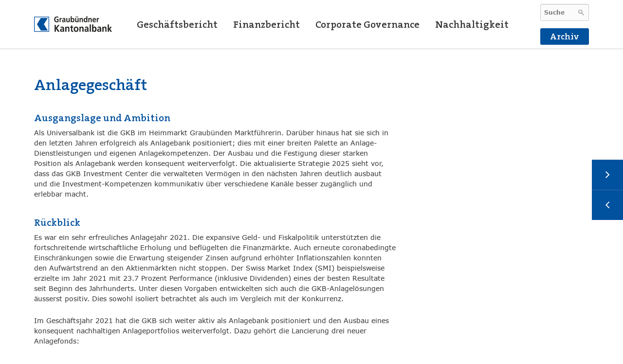

--- FILE ---
content_type: text/html; charset=UTF-8
request_url: https://report.gkb.ch/2021/anlagegeschaeft/
body_size: 14006
content:
<html lang="de" class="no-js no-svg">

<head>
	<meta charset="UTF-8">
	<meta name="viewport" content="width=device-width, initial-scale=1">
	<meta name="google-site-verification" content="nv7eAD9hOZXiUbU_TSrhSNVhiacRtmEQTvhklrLjZ9I" />
	<meta name='robots' content='max-image-preview:large' />
<link rel='stylesheet' id='nswow_post_navigation-css'  href='https://report.gkb.ch/2021/app/plugins/nhs-menu-post-order/style.min.css?ver=1.0.24.202201' media='all' />
<link rel='stylesheet' id='nswow_notes-css'  href='https://report.gkb.ch/2021/app/plugins/nhs-notes/style.min.css?ver=1.0.28.202201' media='all' />
<link rel='stylesheet' id='theme-styles-css'  href='https://report.gkb.ch/2021/app/themes/gkb/dist/css/wordpress.css?ver=1.0.0' media='screen' />
<link rel='stylesheet' id='gkb-theme-print-css'  href='https://report.gkb.ch/2021/app/themes/gkb/dist/css/print.css?ver=1.0.0' media='print' />
<link rel='stylesheet' id='nswow_core-css'  href='https://report.gkb.ch/2021/app/mu-plugins/nhs-core/src/../style.min.css?ver=1.0.45.lts-1' media='all' />
<script src='https://report.gkb.ch/2021/wp/wp-includes/js/jquery/jquery.min.js?ver=3.6.0' id='jquery-core-js'></script>
<script src='https://report.gkb.ch/2021/wp/wp-includes/js/jquery/jquery-migrate.min.js?ver=3.3.2' id='jquery-migrate-js'></script>
<script src='https://report.gkb.ch/2021/app/mu-plugins/nhs-core/src/../script.min.js?ver=1.0.45.lts-1' id='nswow_core-js'></script>
<script src='https://report.gkb.ch/2021/app/plugins/nhs-menu-post-order/script.min.js?ver=1.0.24.202201' id='nswow_post_navigation-js'></script>
<script src='https://report.gkb.ch/2021/app/plugins/nhs-notes/script.min.js?ver=1.0.28.202201' id='nswow_notes-js'></script>
<link rel="canonical" href="https://report.gkb.ch/2021/anlagegeschaeft/" />
<link rel='shortlink' href='https://report.gkb.ch/2021/?p=4086' />
<script type="text/javascript">/*<![CDATA[*/  var NSContext = {"site":{"homeUrl":"https:\/\/report.gkb.ch\/2021","siteUrl":"https:\/\/report.gkb.ch\/2021\/wp","ajaxUrl":"https:\/\/report.gkb.ch\/2021\/wp\/wp-admin\/admin-ajax.php","restUrl":"https:\/\/report.gkb.ch\/2021\/wp-json\/"},"authenticated":false,"locale":"de_DE","language":"de","user":[],"plugins":{"core":{"url":"https:\/\/report.gkb.ch\/2021\/app\/mu-plugins\/nhs-core","version":"1.0.45.lts-1"},"postnav":{"url":"https:\/\/report.gkb.ch\/2021\/app\/plugins\/nhs-menu-post-order","version":"1.0.24.202201"},"notes":{"url":"https:\/\/report.gkb.ch\/2021\/app\/plugins\/nhs-notes","version":"1.0.28.202201","matchedCategory":false,"ajaxAction":"nhs_notes","noteSelector":"table span.note","noteLinkClass":"note__link"},"seo":{"url":"https:\/\/report.gkb.ch\/2021\/app\/plugins\/nhs-seo","version":"1.0.22.202201","siteimprove":{"id":"6012605"}}},"theme":{"url":"https:\/\/report.gkb.ch\/2021\/app\/themes\/gkb","version":"1.0.0"},"token":"4Oom7tXuCeRsYIeTPX2c\/jcuFGhlUTBv4ctn4OylLhLJDpQvnl\/iPKR9BU6pLFno9Ws="};/*]]>*/</script><title>Anlagegeschäft - GKB</title><meta name="description" content="Besser informiert mit dem GKB Kurzbericht per 31.12.2019. Als führende Bank in Graubünden schaffen wir Werte für alle unsere Anspruchsgruppen." /><meta name="twitter:card" content="summary"><meta name="twitter:title" content="Anlagegeschäft - GKB"><meta name="twitter:description" content="Besser informiert mit dem GKB Kurzbericht per 31.12.2019. Als führende Bank in Graubünden schaffen wir Werte für alle unsere Anspruchsgruppen."><meta property="og:title" content="Anlagegeschäft - GKB" /><meta property="og:type" content="article" /><meta property="og:url" content="https://report.gkb.ch/2021/anlagegeschaeft/" /><meta property="og:description" content="Besser informiert mit dem GKB Kurzbericht per 31.12.2019. Als führende Bank in Graubünden schaffen wir Werte für alle unsere Anspruchsgruppen." /><meta property="og:site_name" content="GKB Geschäftsbericht 2021 - Graubündner Kantonalbank" />
<link rel="shortcut icon" type="image/x-icon" href="https://report.gkb.ch/2021/app/themes/gkb/dist/favicon/favicon.ico">
<link rel="apple-touch-icon" sizes="57x57" href="https://report.gkb.ch/2021/app/themes/gkb/dist/favicon/apple-icon.png">
<link rel="apple-touch-icon" sizes="57x57" href="https://report.gkb.ch/2021/app/themes/gkb/dist/favicon/apple-icon-57x57.png">
<link rel="apple-touch-icon" sizes="60x60" href="https://report.gkb.ch/2021/app/themes/gkb/dist/favicon/apple-icon-60x60.png">
<link rel="apple-touch-icon" sizes="72x72" href="https://report.gkb.ch/2021/app/themes/gkb/dist/favicon/apple-icon-72x72.png">
<link rel="apple-touch-icon" sizes="76x76" href="https://report.gkb.ch/2021/app/themes/gkb/dist/favicon/apple-icon-76x76.png">
<link rel="apple-touch-icon" sizes="114x114" href="https://report.gkb.ch/2021/app/themes/gkb/dist/favicon/apple-icon-114x114.png">
<link rel="apple-touch-icon" sizes="120x120" href="https://report.gkb.ch/2021/app/themes/gkb/dist/favicon/apple-icon-120x120.png">
<link rel="apple-touch-icon" sizes="144x144" href="https://report.gkb.ch/2021/app/themes/gkb/dist/favicon/apple-icon-144x144.png">
<link rel="apple-touch-icon" sizes="152x152" href="https://report.gkb.ch/2021/app/themes/gkb/dist/favicon/apple-icon-152x152.png">
<link rel="apple-touch-icon" sizes="180x180" href="https://report.gkb.ch/2021/app/themes/gkb/dist/favicon/apple-icon-180x180.png">
<link rel="icon" type="image/png" sizes="192x192" href="https://report.gkb.ch/2021/app/themes/gkb/dist/favicon/android-icon-36x36.png">
<link rel="icon" type="image/png" sizes="192x192" href="https://report.gkb.ch/2021/app/themes/gkb/dist/favicon/android-icon-48x48.png">
<link rel="icon" type="image/png" sizes="192x192" href="https://report.gkb.ch/2021/app/themes/gkb/dist/favicon/android-icon-72x72.png">
<link rel="icon" type="image/png" sizes="192x192" href="https://report.gkb.ch/2021/app/themes/gkb/dist/favicon/android-icon-96x96.png">
<link rel="icon" type="image/png" sizes="192x192" href="https://report.gkb.ch/2021/app/themes/gkb/dist/favicon/android-icon-144x144.png">
<link rel="icon" type="image/png" sizes="192x192" href="https://report.gkb.ch/2021/app/themes/gkb/dist/favicon/android-icon-192x192.png">
<link rel="icon" type="image/png" sizes="32x32" href="https://report.gkb.ch/2021/app/themes/gkb/dist/favicon/favicon-32x32.png">
<link rel="icon" type="image/png" sizes="96x96" href="https://report.gkb.ch/2021/app/themes/gkb/dist/favicon/favicon-96x96.png">
<link rel="icon" type="image/png" sizes="16x16" href="https://report.gkb.ch/2021/app/themes/gkb/dist/favicon/favicon-16x16.png">
<meta name="msapplication-TileImage" content="https://report.gkb.ch/2021/app/themes/gkb/dist/favicon/ms-icon-144x144.png">

	<link rel="stylesheet" href="https://report.gkb.ch/2021/app/themes/gkb/dist/css/cookieconsent.css">
	<script type="module" src="https://report.gkb.ch/2021/app/themes/gkb/dist/js/cookieconsent-config.js"></script>
			<script src="https://siteimproveanalytics.com/js/siteanalyze_6012605.js"></script>
	</head>

<body class="post-template-default single single-post postid-4086 single-format-standard wordpress wp-production">
		<header class="header">
		<div class="header__top">
			<div class="header__inner header__inner--top">
				<div class="header__left">
					<button class="hamburger">
						<span class="hamburger__bar"></span>
					</button>
					<a href="https://report.gkb.ch/2021" class="header__link">
						<i class="nhs-icon"><svg class="icon icon-gkb" xmlns="http://www.w3.org/2000/svg" viewBox="0 0 253 53"><path d="M0 1.707v48.907h48.909V1.707H0zm47.026 47.026H1.881V3.59h45.145v45.143z" fill="#00519e"/><path fill="#00519e" d="M21.914 5.849h22.573L31.978 26.161l12.509 20.312H21.914L9.405 26.161 21.914 5.849z"/><path d="M79.1 1.79a14.652 14.652 0 00-4.8-.754c-5.546 0-8.962 3.484-8.962 9.7 0 6.137 3.674 9.075 8.962 9.075a18.733 18.733 0 005.289-.936V9.1H73v2.862h3.462v4.728a8.066 8.066 0 01-2.152.26c-3.487 0-5.546-2.782-5.546-6.474 0-3.719 2.107-6.58 5.921-6.58a9.782 9.782 0 014.212.962L79.1 1.79zM82.822 19.501h3.136V14.59c0-1.924 0-5.459 2.551-5.459a2.912 2.912 0 011.4.285V5.902a3.083 3.083 0 00-.959-.1c-1.872 0-3.159 2.107-3.3 3.354h-.043V6.109h-2.785v13.392z" fill="#1d1d1b"/><path d="M92.483 9.803a5.927 5.927 0 013.722-1.457c1.849 0 2.715.729 2.715 2.887h-1.734a8.692 8.692 0 00-4.047.78 3.993 3.993 0 00-2.06 3.822 4 4 0 004.212 3.978 4.229 4.229 0 003.721-2.314h.047a18.191 18.191 0 00.14 2h2.762a66.785 66.785 0 01-.141-2.99c-.023-.988-.046-2-.046-3.355V11.44c0-3.951-1.52-5.642-5.2-5.642a9.877 9.877 0 00-4.188 1.015l.092 2.99zm1.592 5.823c0-2.053 2.081-2.312 3.486-2.312h1.359a4.814 4.814 0 01-.656 2.755 2.583 2.583 0 01-2.2 1.2c-1.123 0-1.989-.494-1.989-1.639z" fill="#1d1d1b" fill-rule="evenodd"/><path d="M115.929 6.109h-3.136v6.553c0 1.716-.492 4.446-2.762 4.446-2.012 0-2.036-2.21-2.036-3.848V6.109h-3.135v8.451c0 3.017 1.241 5.253 4.095 5.253a4.867 4.867 0 003.956-2.131h.047v1.82h2.971V6.109z" fill="#1d1d1b"/><path d="M122.315 12.767c0-1.873.795-4.265 2.808-4.265 2.037 0 2.6 2.471 2.6 4.265 0 1.846-.584 4.342-2.644 4.342-2.082 0-2.761-2.444-2.761-4.342zm-3.16 6.734h3.045v-1.638h.046a4.252 4.252 0 003.7 1.95c3.7 0 5.055-3.38 5.055-7.046 0-3.693-1.358-6.969-5.055-6.969a4.108 4.108 0 00-3.6 2.028h-.046V0h-3.136v19.5zM140.051.65v3.016h2.715V.65h-2.715zm-2.107 3.016V.65h-2.714v3.016h2.714zm6.576 2.444h-3.136v6.553c0 1.716-.492 4.446-2.761 4.446-2.012 0-2.037-2.21-2.037-3.848V6.109h-3.134v8.451c0 3.017 1.24 5.253 4.093 5.253a4.867 4.867 0 003.955-2.131h.047v1.82h2.972V6.109z" fill="#1d1d1b" fill-rule="evenodd"/><path d="M147.747 19.501h3.136v-6.552c0-1.716.492-4.447 2.762-4.447 2.012 0 2.036 2.21 2.036 3.849v7.151h3.136V11.05c0-3.016-1.241-5.253-4.1-5.253a4.358 4.358 0 00-3.955 2.132h-.042v-1.82h-2.972v13.392z" fill="#1d1d1b"/><path d="M164.546 12.767c0-1.794.562-4.265 2.6-4.265 2.012 0 2.809 2.392 2.809 4.265 0 1.9-.679 4.342-2.762 4.342-2.061 0-2.645-2.5-2.645-4.342zm5.524 6.734h3.043V0h-3.137v7.67h-.047a4.132 4.132 0 00-3.6-1.872c-3.7 0-5.054 3.276-5.054 6.969 0 3.666 1.357 7.046 5.054 7.046a4.3 4.3 0 003.7-1.82h.048v1.508z" fill="#1d1d1b" fill-rule="evenodd"/><path d="M176.339 19.501h3.135v-6.552c0-1.716.492-4.447 2.761-4.447 2.012 0 2.038 2.21 2.038 3.849v7.151h3.134V11.05c0-3.016-1.239-5.253-4.094-5.253a4.36 4.36 0 00-3.957 2.132h-.046v-1.82h-2.971v13.392z" fill="#1d1d1b"/><path d="M192.858 11.49c.14-1.793 1.03-3.146 2.785-3.146s2.456 1.457 2.55 3.146h-5.335zm7.441 4.42a7.56 7.56 0 01-4 1.353 3.289 3.289 0 01-3.44-3.38h8.33c0-4.681-1.263-8.087-5.734-8.087-3.743 0-5.592 3.2-5.592 7.072 0 4.395 2.316 6.943 6.295 6.943a7.612 7.612 0 004.142-1.066v-2.833z" fill="#1d1d1b" fill-rule="evenodd"/><path d="M203.713 19.501h3.135V14.59c0-1.924 0-5.459 2.552-5.459a2.92 2.92 0 011.4.285V5.902a3.1 3.1 0 00-.959-.1c-1.873 0-3.159 2.107-3.3 3.354h-.041V6.109h-2.785v13.392zM66.707 50.6h3.998V40.321h.057L77.929 50.6h5.225l-8.537-11.706 8.194-10.438h-4.91l-7.196 9.518v-9.518h-3.998V50.6z" fill="#1d1d1b"/><path d="M86.18 38.766a7.229 7.229 0 014.541-1.776c2.255 0 3.312.888 3.312 3.521H91.92a10.638 10.638 0 00-4.939.952 5.112 5.112 0 002.627 9.518 5.159 5.159 0 004.539-2.824h.053a21.923 21.923 0 00.172 2.443h3.37a81.685 81.685 0 01-.172-3.648c-.028-1.2-.057-2.443-.057-4.092v-2.1c0-4.821-1.856-6.883-6.339-6.883a12.052 12.052 0 00-5.112 1.237l.115 3.647zm1.943 7.106c0-2.505 2.541-2.823 4.253-2.823h1.657a5.873 5.873 0 01-.8 3.363 3.148 3.148 0 01-2.684 1.459c-1.371 0-2.426-.6-2.426-2z" fill="#1d1d1b" fill-rule="evenodd"/><path d="M101.281 50.599h3.827v-7.994c0-2.095.6-5.425 3.369-5.425 2.454 0 2.484 2.7 2.484 4.695v8.724h3.825V40.29c0-3.68-1.513-6.408-5-6.408a5.319 5.319 0 00-4.825 2.6h-.058v-2.22h-3.625v16.337zM119.978 45.682c0 3.236 1.656 5.3 4.655 5.3a9.077 9.077 0 002.825-.381l-.114-3.363a3.137 3.137 0 01-1.742.444c-1.456 0-1.8-1.3-1.8-2.7v-7.611h3.4v-3.109h-3.4V29.63l-3.824 1.36v3.267h-2.825v3.109h2.825v8.311z" fill="#1d1d1b"/><path d="M128.883 42.542c0 4.695 2.826 8.439 7.68 8.439 4.883 0 7.709-3.744 7.709-8.439 0-5.393-3.341-8.66-7.709-8.66-4.339 0-7.68 3.267-7.68 8.66zm4-.508c0-2.442 1.2-4.854 3.684-4.854 2.512 0 3.712 2.348 3.712 4.854 0 2.728-.771 5.646-3.712 5.646-2.913 0-3.684-2.951-3.684-5.646z" fill="#1d1d1b" fill-rule="evenodd"/><path d="M147.267 50.599h3.825v-7.994c0-2.095.6-5.425 3.368-5.425 2.456 0 2.485 2.7 2.485 4.695v8.724h3.825V40.29c0-3.68-1.513-6.408-5-6.408a5.317 5.317 0 00-4.824 2.6h-.057v-2.22h-3.626v16.337z" fill="#1d1d1b"/><path d="M165.48 38.766a7.221 7.221 0 014.539-1.776c2.257 0 3.312.888 3.312 3.521h-2.114a10.635 10.635 0 00-4.938.952 5.112 5.112 0 002.621 9.517 5.16 5.16 0 004.54-2.824h.06a22.4 22.4 0 00.172 2.443h3.368a80.182 80.182 0 01-.17-3.648c-.029-1.2-.058-2.443-.058-4.092v-2.1c0-4.821-1.855-6.883-6.338-6.883a12.049 12.049 0 00-5.112 1.237l.116 3.647zm1.94 7.106c0-2.505 2.541-2.823 4.254-2.823h1.658a5.875 5.875 0 01-.8 3.363 3.148 3.148 0 01-2.683 1.459c-1.37 0-2.428-.6-2.428-2z" fill="#1d1d1b" fill-rule="evenodd"/><path fill="#1d1d1b" d="M180.664 50.6h3.827V26.807h-3.827V50.6z"/><path d="M192.366 42.383c0-2.284.971-5.2 3.427-5.2 2.483 0 3.169 3.014 3.169 5.2 0 2.252-.714 5.3-3.226 5.3-2.543 0-3.37-2.982-3.37-5.3zm-3.854 8.217h3.712v-2h.057a5.185 5.185 0 004.511 2.379c4.512 0 6.167-4.124 6.167-8.6 0-4.505-1.655-8.5-6.167-8.5a5.009 5.009 0 00-4.4 2.473h-.058v-9.546h-3.826v23.793zM206.726 38.766a7.221 7.221 0 014.539-1.776c2.254 0 3.311.888 3.311 3.521h-2.113a10.64 10.64 0 00-4.939.952 5.113 5.113 0 002.627 9.518 5.156 5.156 0 004.539-2.824h.058a22.513 22.513 0 00.171 2.443h3.368a78.748 78.748 0 01-.169-3.648c-.029-1.2-.059-2.443-.059-4.092v-2.1c0-4.821-1.856-6.883-6.337-6.883a12.05 12.05 0 00-5.112 1.237l.116 3.647zm1.94 7.106c0-2.505 2.542-2.823 4.255-2.823h1.656a5.875 5.875 0 01-.8 3.363 3.15 3.15 0 01-2.684 1.459c-1.371 0-2.428-.6-2.428-2z" fill="#1d1d1b" fill-rule="evenodd"/><path d="M221.824 50.599h3.827v-7.994c0-2.095.6-5.425 3.368-5.425 2.457 0 2.484 2.7 2.484 4.695v8.724h3.827V40.29c0-3.68-1.515-6.408-5-6.408a5.316 5.316 0 00-4.824 2.6h-.057v-2.22h-3.628v16.337zM239.352 50.6h3.826v-7.931h.056l4.912 7.931H253l-6.169-9.041 5.483-7.297h-4.511l-4.569 6.535h-.056v-13.99h-3.826V50.6z" fill="#1d1d1b"/></svg></i>					</a>
					<button class="button button--search button--search-mobile">
						<i class="nhs-icon"><svg class="icon icon-search" viewBox="0 0 12 13" xmlns="http://www.w3.org/2000/svg" fill="currentColor"><path d="M6.9 4.4c0 1.4-1.2 2.4-2.5 2.3C3 6.6 2 5.5 2 4.2s1.1-2.4 2.4-2.3c1.3.1 2.4 1.2 2.5 2.5zm4.7 5.9L8.2 6.9c.5-.7.7-1.5.7-2.3C8.9 2.1 6.8.1 4.3.1 1.9.1 0 2 0 4.3c0 2.3 1.9 4.3 4.3 4.5.9.1 1.7-.1 2.4-.5l3.3 3.4c.2.2.5.4.9.4.3 0 .6 0 .8-.2.2-.2.3-.4.3-.7 0-.4-.1-.7-.4-.9z"/></svg></i>					</button>
				</div>
				<div class="header__middle">
					<ul id="annual-report" class="navigation-main__menu menu menu--level-0 menu--annual"><li id='menu-item-4058' class='menu__item menu__item--level-0 menu__item--has-children menu__item--ancestor-active'><a href='#' class='menu__link menu__link--level-0 menu__link--has-children js-toggler'><span class='menu__link-text'>Geschäftsbericht</span><span class="menu__arrow menu__toggler--level-0"><i class="nhs-icon"><svg class="icon icon-arrow-down" xmlns="http://www.w3.org/2000/svg" viewBox="0 0 15 15"><path fill="none" stroke="currentColor" stroke-width="2" d="M11.5 5.5l-4 4-4-4"/></svg></i></span></a>
	<div class="menu__wrap menu__wrap--level-1"><ul class="menu menu--level-1"><div class="menu__inner menu__inner--level-1">
    <li id='menu-item-4043' class='menu__item menu__item--level-1 menu__item--has-no-children'><a href='https://report.gkb.ch/2021/vorwort/' class='menu__link menu__link--level-1'><span class='menu__link-text'>Vorwort</span></a></li>
    <li id='menu-item-4011' class='menu__item menu__item--level-1 menu__item--has-no-children'><a href='https://report.gkb.ch/2021/kennzahlen/' class='menu__link menu__link--level-1'><span class='menu__link-text'>Kennzahlen</span></a></li>
    <li id='menu-item-4340' class='menu__item menu__item--level-1 menu__item--has-no-children'><a href='https://report.gkb.ch/2021/partizipationsschein-3/' class='menu__link menu__link--level-1'><span class='menu__link-text'>Partizipationsschein</span></a></li>
    <li id='menu-item-4088' class='menu__item menu__item--level-1 menu__item--has-no-children'><a href='https://report.gkb.ch/2021/geschaeftsverlauf/' class='menu__link menu__link--level-1'><span class='menu__link-text'>Geschäftsverlauf</span></a></li>
    <li id='menu-item-4051' class='menu__item menu__item--level-1 menu__item--has-no-children'><a href='https://report.gkb.ch/2021/strategie/' class='menu__link menu__link--level-1'><span class='menu__link-text'>Strategie</span></a></li>
    <li id='menu-item-4190' class='menu__item menu__item--level-1 menu__item--has-children menu__item--parent-active menu__item--ancestor-active'><a href='https://report.gkb.ch/2021/geschaeftsmodell/' class='menu__link menu__link--level-1 menu__link--has-children js-toggler'><span class='menu__link-text'>Geschäftsmodell</span><span class="menu__arrow menu__toggler--level-1"><i class="nhs-icon"><svg class="icon icon-arrow-down" xmlns="http://www.w3.org/2000/svg" viewBox="0 0 15 15"><path fill="none" stroke="currentColor" stroke-width="2" d="M11.5 5.5l-4 4-4-4"/></svg></i></span></a>
		<div class="menu__wrap menu__wrap--level-2"><ul class="menu menu--level-2"><div class="menu__inner menu__inner--level-2">
        <li id='menu-item-4054' class='menu__item menu__item--level-2 menu__item--has-no-children'><a href='https://report.gkb.ch/2021/marktbearbeitung/' class='menu__link menu__link--level-2'><span class='menu__link-text'>Marktbearbeitung</span></a></li>
        <li id='menu-item-4086' class='menu__item menu__item--level-2 menu__item--has-no-children menu__item--active'><a href='https://report.gkb.ch/2021/anlagegeschaeft/' class='menu__link menu__link--level-2'><span class='menu__link-text'>Anlagegeschäft</span></a></li>
        <li id='menu-item-4095' class='menu__item menu__item--level-2 menu__item--has-no-children'><a href='https://report.gkb.ch/2021/digitalisierung/' class='menu__link menu__link--level-2'><span class='menu__link-text'>Digitalisierung</span></a></li>
        <li id='menu-item-4108' class='menu__item menu__item--level-2 menu__item--has-no-children'><a href='https://report.gkb.ch/2021/ausleihungsgeschaeft/' class='menu__link menu__link--level-2'><span class='menu__link-text'>Ausleihungsgeschäft</span></a></li>
        <li id='menu-item-4098' class='menu__item menu__item--level-2 menu__item--has-no-children'><a href='https://report.gkb.ch/2021/oekosysteme-plattformen-token-oekonomie/' class='menu__link menu__link--level-2'><span class='menu__link-text'>Ökosysteme und Plattformen, Token-Ökonomie</span></a></li>
        <li id='menu-item-4099' class='menu__item menu__item--level-2 menu__item--has-no-children'><a href='https://report.gkb.ch/2021/nachhaltigkeit/' class='menu__link menu__link--level-2'><span class='menu__link-text'>Nachhaltigkeit</span></a></li>
        <li id='menu-item-4100' class='menu__item menu__item--level-2 menu__item--has-no-children'><a href='https://report.gkb.ch/2021/strategische-beteiligungen-und-partnerschaften/' class='menu__link menu__link--level-2'><span class='menu__link-text'>Strategische Beteiligungen &#038; Partnerschaften</span></a></li>
</div></ul></div></li>
    <li id='menu-item-4191' class='menu__item menu__item--level-1 menu__item--has-children'><a href='https://report.gkb.ch/2021/betriebsmodell/' class='menu__link menu__link--level-1 menu__link--has-children js-toggler'><span class='menu__link-text'>Betriebsmodell</span><span class="menu__arrow menu__toggler--level-1"><i class="nhs-icon"><svg class="icon icon-arrow-down" xmlns="http://www.w3.org/2000/svg" viewBox="0 0 15 15"><path fill="none" stroke="currentColor" stroke-width="2" d="M11.5 5.5l-4 4-4-4"/></svg></i></span></a>
		<div class="menu__wrap menu__wrap--level-2"><ul class="menu menu--level-2"><div class="menu__inner menu__inner--level-2">
        <li id='menu-item-4101' class='menu__item menu__item--level-2 menu__item--has-no-children'><a href='https://report.gkb.ch/2021/prozesse-und-effizienz/' class='menu__link menu__link--level-2'><span class='menu__link-text'>Prozesse &#038; Effizienz</span></a></li>
        <li id='menu-item-4105' class='menu__item menu__item--level-2 menu__item--has-no-children'><a href='https://report.gkb.ch/2021/fuehrung-und-kultur/' class='menu__link menu__link--level-2'><span class='menu__link-text'>Führung &#038; Kultur</span></a></li>
        <li id='menu-item-4107' class='menu__item menu__item--level-2 menu__item--has-no-children'><a href='https://report.gkb.ch/2021/risikomanagement/' class='menu__link menu__link--level-2'><span class='menu__link-text'>Risikomanagement</span></a></li>
</div></ul></div></li>
</div></ul></div></li>
<li id='menu-item-4063' class='menu__item menu__item--level-0 menu__item--has-children'><a href='#' class='menu__link menu__link--level-0 menu__link--has-children js-toggler'><span class='menu__link-text'>Finanzbericht</span><span class="menu__arrow menu__toggler--level-0"><i class="nhs-icon"><svg class="icon icon-arrow-down" xmlns="http://www.w3.org/2000/svg" viewBox="0 0 15 15"><path fill="none" stroke="currentColor" stroke-width="2" d="M11.5 5.5l-4 4-4-4"/></svg></i></span></a>
	<div class="menu__wrap menu__wrap--level-1"><ul class="menu menu--level-1"><div class="menu__inner menu__inner--level-1">
    <li id='menu-item-3966' class='menu__item menu__item--level-1 menu__item--has-children'><a href='https://report.gkb.ch/2021/konsolidierte-bilanz/' class='menu__link menu__link--level-1 menu__link--has-children js-toggler'><span class='menu__link-text'>Konsolidierte Jahresrechnung</span><span class="menu__arrow menu__toggler--level-1"><i class="nhs-icon"><svg class="icon icon-arrow-down" xmlns="http://www.w3.org/2000/svg" viewBox="0 0 15 15"><path fill="none" stroke="currentColor" stroke-width="2" d="M11.5 5.5l-4 4-4-4"/></svg></i></span></a>
		<div class="menu__wrap menu__wrap--level-2"><ul class="menu menu--level-2"><div class="menu__inner menu__inner--level-2">
        <li id='menu-item-3966' class='menu__item menu__item--level-2 menu__item--has-no-children'><a href='https://report.gkb.ch/2021/konsolidierte-bilanz/' class='menu__link menu__link--level-2'><span class='menu__link-text'>Bilanz</span></a></li>
        <li id='menu-item-3967' class='menu__item menu__item--level-2 menu__item--has-no-children'><a href='https://report.gkb.ch/2021/erfolgsrechnung-2/' class='menu__link menu__link--level-2'><span class='menu__link-text'>Erfolgsrechnung</span></a></li>
        <li id='menu-item-4126' class='menu__item menu__item--level-2 menu__item--has-no-children'><a href='https://report.gkb.ch/2021/eigenkapitalnachweis-2/' class='menu__link menu__link--level-2'><span class='menu__link-text'>Eigenkapitalnachweis</span></a></li>
        <li id='menu-item-205' class='menu__item menu__item--level-2 menu__item--has-no-children'><a href='https://report.gkb.ch/2021/category/anhang-zur-konsolidierten-jahresrechnung_de/' class='menu__link menu__link--level-2'><span class='menu__link-text'>Anhang zur Konsolidierten Jahresrechnung</span></a></li>
        <li id='menu-item-4146' class='menu__item menu__item--level-2 menu__item--has-no-children'><a href='https://report.gkb.ch/2021/revisionsbericht/' class='menu__link menu__link--level-2'><span class='menu__link-text'>Revisionsbericht</span></a></li>
</div></ul></div></li>
    <li id='menu-item-3968' class='menu__item menu__item--level-1 menu__item--has-children'><a href='https://report.gkb.ch/2021/bilanz_einzelabschluss/' class='menu__link menu__link--level-1 menu__link--has-children js-toggler'><span class='menu__link-text'>Jahresrechnung Einzelabschluss</span><span class="menu__arrow menu__toggler--level-1"><i class="nhs-icon"><svg class="icon icon-arrow-down" xmlns="http://www.w3.org/2000/svg" viewBox="0 0 15 15"><path fill="none" stroke="currentColor" stroke-width="2" d="M11.5 5.5l-4 4-4-4"/></svg></i></span></a>
		<div class="menu__wrap menu__wrap--level-2"><ul class="menu menu--level-2"><div class="menu__inner menu__inner--level-2">
        <li id='menu-item-3968' class='menu__item menu__item--level-2 menu__item--has-no-children'><a href='https://report.gkb.ch/2021/bilanz_einzelabschluss/' class='menu__link menu__link--level-2'><span class='menu__link-text'>Bilanz</span></a></li>
        <li id='menu-item-3969' class='menu__item menu__item--level-2 menu__item--has-no-children'><a href='https://report.gkb.ch/2021/er_einzelabschluss/' class='menu__link menu__link--level-2'><span class='menu__link-text'>Erfolgsrechnung</span></a></li>
        <li id='menu-item-3970' class='menu__item menu__item--level-2 menu__item--has-no-children'><a href='https://report.gkb.ch/2021/gewinnverwendung/' class='menu__link menu__link--level-2'><span class='menu__link-text'>Gewinnverwendung</span></a></li>
        <li id='menu-item-3971' class='menu__item menu__item--level-2 menu__item--has-no-children'><a href='https://report.gkb.ch/2021/eigenkapitalnachweis/' class='menu__link menu__link--level-2'><span class='menu__link-text'>Eigenkapitalnachweis</span></a></li>
        <li id='menu-item-208' class='menu__item menu__item--level-2 menu__item--has-no-children'><a href='https://report.gkb.ch/2021/category/anhang-jahresrechnung-einzelabschluss_de/' class='menu__link menu__link--level-2'><span class='menu__link-text'>Anhang Jahresrechnung Einzelabschluss</span></a></li>
        <li id='menu-item-4137' class='menu__item menu__item--level-2 menu__item--has-no-children'><a href='https://report.gkb.ch/2021/revisionsstelle/' class='menu__link menu__link--level-2'><span class='menu__link-text'>Revisionsstelle</span></a></li>
</div></ul></div></li>
    <li id='menu-item-4192' class='menu__item menu__item--level-1 menu__item--has-children'><a href='https://report.gkb.ch/2021/lagebericht/' class='menu__link menu__link--level-1 menu__link--has-children js-toggler'><span class='menu__link-text'>Lage- und Risikobericht</span><span class="menu__arrow menu__toggler--level-1"><i class="nhs-icon"><svg class="icon icon-arrow-down" xmlns="http://www.w3.org/2000/svg" viewBox="0 0 15 15"><path fill="none" stroke="currentColor" stroke-width="2" d="M11.5 5.5l-4 4-4-4"/></svg></i></span></a>
		<div class="menu__wrap menu__wrap--level-2"><ul class="menu menu--level-2"><div class="menu__inner menu__inner--level-2">
        <li id='menu-item-4192' class='menu__item menu__item--level-2 menu__item--has-no-children'><a href='https://report.gkb.ch/2021/lagebericht/' class='menu__link menu__link--level-2'><span class='menu__link-text'>Lagebericht</span></a></li>
        <li id='menu-item-4195' class='menu__item menu__item--level-2 menu__item--has-no-children'><a href='https://report.gkb.ch/2021/risikobericht/' class='menu__link menu__link--level-2'><span class='menu__link-text'>Risikobericht</span></a></li>
</div></ul></div></li>
    <li id='menu-item-192' class='menu__item menu__item--level-1 menu__item--has-no-children'><a href='https://report.gkb.ch/2021/category/offenlegung_de/' class='menu__link menu__link--level-1'><span class='menu__link-text'>Offenlegung</span></a></li>
</div></ul></div></li>
<li id='menu-item-4292' class='menu__item menu__item--level-0 menu__item--has-children'><a href='#' class='menu__link menu__link--level-0 menu__link--has-children js-toggler'><span class='menu__link-text'>Corporate Governance</span><span class="menu__arrow menu__toggler--level-0"><i class="nhs-icon"><svg class="icon icon-arrow-down" xmlns="http://www.w3.org/2000/svg" viewBox="0 0 15 15"><path fill="none" stroke="currentColor" stroke-width="2" d="M11.5 5.5l-4 4-4-4"/></svg></i></span></a>
	<div class="menu__wrap menu__wrap--level-1"><ul class="menu menu--level-1"><div class="menu__inner menu__inner--level-1">
    <li id='menu-item-206' class='menu__item menu__item--level-1 menu__item--has-children'><a href='https://report.gkb.ch/2021/category/corporate-governance_de/' class='menu__link menu__link--level-1 menu__link--has-children js-toggler'><span class='menu__link-text'>Corporate Governance</span><span class="menu__arrow menu__toggler--level-1"><i class="nhs-icon"><svg class="icon icon-arrow-down" xmlns="http://www.w3.org/2000/svg" viewBox="0 0 15 15"><path fill="none" stroke="currentColor" stroke-width="2" d="M11.5 5.5l-4 4-4-4"/></svg></i></span></a>
		<div class="menu__wrap menu__wrap--level-2"><ul class="menu menu--level-2"><div class="menu__inner menu__inner--level-2">
        <li id='menu-item-206' class='menu__item menu__item--level-2 menu__item--has-no-children'><a href='https://report.gkb.ch/2021/category/corporate-governance_de/' class='menu__link menu__link--level-2'><span class='menu__link-text'>Konzernstruktur und Eigentümer</span></a></li>
        <li id='menu-item-206' class='menu__item menu__item--level-2 menu__item--has-no-children'><a href='https://report.gkb.ch/2021/category/corporate-governance_de/' class='menu__link menu__link--level-2'><span class='menu__link-text'>Kapitalstruktur</span></a></li>
        <li id='menu-item-206' class='menu__item menu__item--level-2 menu__item--has-no-children'><a href='https://report.gkb.ch/2021/category/corporate-governance_de/' class='menu__link menu__link--level-2'><span class='menu__link-text'>Bankrat</span></a></li>
        <li id='menu-item-206' class='menu__item menu__item--level-2 menu__item--has-no-children'><a href='https://report.gkb.ch/2021/category/corporate-governance_de/' class='menu__link menu__link--level-2'><span class='menu__link-text'>Geschäftsleitung</span></a></li>
        <li id='menu-item-206' class='menu__item menu__item--level-2 menu__item--has-no-children'><a href='https://report.gkb.ch/2021/category/corporate-governance_de/' class='menu__link menu__link--level-2'><span class='menu__link-text'>Entschädigungen Beteiligungen und Darlehen</span></a></li>
        <li id='menu-item-206' class='menu__item menu__item--level-2 menu__item--has-no-children'><a href='https://report.gkb.ch/2021/category/corporate-governance_de/' class='menu__link menu__link--level-2'><span class='menu__link-text'>Mitwirkungsrechte der Aktionäre Kontrollwechsel und Abwehrmassnahmen</span></a></li>
        <li id='menu-item-206' class='menu__item menu__item--level-2 menu__item--has-no-children'><a href='https://report.gkb.ch/2021/category/corporate-governance_de/' class='menu__link menu__link--level-2'><span class='menu__link-text'>Aufsicht</span></a></li>
        <li id='menu-item-206' class='menu__item menu__item--level-2 menu__item--has-no-children'><a href='https://report.gkb.ch/2021/category/corporate-governance_de/' class='menu__link menu__link--level-2'><span class='menu__link-text'>Kontrollorgane</span></a></li>
        <li id='menu-item-206' class='menu__item menu__item--level-2 menu__item--has-no-children'><a href='https://report.gkb.ch/2021/category/corporate-governance_de/' class='menu__link menu__link--level-2'><span class='menu__link-text'>Informationspolitik</span></a></li>
        <li id='menu-item-206' class='menu__item menu__item--level-2 menu__item--has-no-children'><a href='https://report.gkb.ch/2021/category/corporate-governance_de/' class='menu__link menu__link--level-2'><span class='menu__link-text'>Handelssperrzeiten</span></a></li>
</div></ul></div></li>
    <li id='menu-item-4457' class='menu__item menu__item--level-1 menu__item--has-children'><a href='https://report.gkb.ch/2021/organigramm/' class='menu__link menu__link--level-1 menu__link--has-children js-toggler'><span class='menu__link-text'>Organisation</span><span class="menu__arrow menu__toggler--level-1"><i class="nhs-icon"><svg class="icon icon-arrow-down" xmlns="http://www.w3.org/2000/svg" viewBox="0 0 15 15"><path fill="none" stroke="currentColor" stroke-width="2" d="M11.5 5.5l-4 4-4-4"/></svg></i></span></a>
		<div class="menu__wrap menu__wrap--level-2"><ul class="menu menu--level-2"><div class="menu__inner menu__inner--level-2">
        <li id='menu-item-4457' class='menu__item menu__item--level-2 menu__item--has-no-children'><a href='https://report.gkb.ch/2021/organigramm/' class='menu__link menu__link--level-2'><span class='menu__link-text'>Organigramm</span></a></li>
        <li id='menu-item-4459' class='menu__item menu__item--level-2 menu__item--has-no-children'><a href='https://report.gkb.ch/2021/organigramm-regionen/' class='menu__link menu__link--level-2'><span class='menu__link-text'>Organigramm Regionen</span></a></li>
        <li id='menu-item-4453' class='menu__item menu__item--level-2 menu__item--has-no-children'><a href='https://report.gkb.ch/2021/geschaeftsstellen-2/' class='menu__link menu__link--level-2'><span class='menu__link-text'>Geschäftsstellen</span></a></li>
</div></ul></div></li>
</div></ul></div></li>
<li id='menu-item-4070' class='menu__item menu__item--level-0 menu__item--has-children'><a href='#' class='menu__link menu__link--level-0 menu__link--has-children js-toggler'><span class='menu__link-text'>Nachhaltigkeit</span><span class="menu__arrow menu__toggler--level-0"><i class="nhs-icon"><svg class="icon icon-arrow-down" xmlns="http://www.w3.org/2000/svg" viewBox="0 0 15 15"><path fill="none" stroke="currentColor" stroke-width="2" d="M11.5 5.5l-4 4-4-4"/></svg></i></span></a>
	<div class="menu__wrap menu__wrap--level-1"><ul class="menu menu--level-1"><div class="menu__inner menu__inner--level-1">
    <li id='menu-item-4226' class='menu__item menu__item--level-1 menu__item--has-no-children'><a href='https://report.gkb.ch/2021/vorwort-nachhaltigkeitsbericht/' class='menu__link menu__link--level-1'><span class='menu__link-text'>Vorwort</span></a></li>
    <li id='menu-item-4080' class='menu__item menu__item--level-1 menu__item--has-children'><a href='https://report.gkb.ch/2021/nachhaltigkeitsstrategie/' class='menu__link menu__link--level-1 menu__link--has-children js-toggler'><span class='menu__link-text'>Nachhaltigkeitsstrategie</span><span class="menu__arrow menu__toggler--level-1"><i class="nhs-icon"><svg class="icon icon-arrow-down" xmlns="http://www.w3.org/2000/svg" viewBox="0 0 15 15"><path fill="none" stroke="currentColor" stroke-width="2" d="M11.5 5.5l-4 4-4-4"/></svg></i></span></a>
		<div class="menu__wrap menu__wrap--level-2"><ul class="menu menu--level-2"><div class="menu__inner menu__inner--level-2">
        <li id='menu-item-4230' class='menu__item menu__item--level-2 menu__item--has-no-children'><a href='https://report.gkb.ch/2021/finanz-und-nachhaltigkeitsziele/' class='menu__link menu__link--level-2'><span class='menu__link-text'>Finanz- und Nachhaltigkeitsziele</span></a></li>
</div></ul></div></li>
    <li id='menu-item-4231' class='menu__item menu__item--level-1 menu__item--has-children'><a href='https://report.gkb.ch/2021/wesentliche-themen/' class='menu__link menu__link--level-1 menu__link--has-children js-toggler'><span class='menu__link-text'>Wesentliche Themen</span><span class="menu__arrow menu__toggler--level-1"><i class="nhs-icon"><svg class="icon icon-arrow-down" xmlns="http://www.w3.org/2000/svg" viewBox="0 0 15 15"><path fill="none" stroke="currentColor" stroke-width="2" d="M11.5 5.5l-4 4-4-4"/></svg></i></span></a>
		<div class="menu__wrap menu__wrap--level-2"><ul class="menu menu--level-2"><div class="menu__inner menu__inner--level-2">
        <li id='menu-item-4232' class='menu__item menu__item--level-2 menu__item--has-no-children'><a href='https://report.gkb.ch/2021/nachhaltiges-kreditgeschaeft/' class='menu__link menu__link--level-2'><span class='menu__link-text'>Nachhaltiges Kreditgeschäft</span></a></li>
        <li id='menu-item-4234' class='menu__item menu__item--level-2 menu__item--has-no-children'><a href='https://report.gkb.ch/2021/nachhaltiges-anlagegeschaeft/' class='menu__link menu__link--level-2'><span class='menu__link-text'>Nachhaltiges Anlagegeschäft</span></a></li>
        <li id='menu-item-4081' class='menu__item menu__item--level-2 menu__item--has-no-children'><a href='https://report.gkb.ch/2021/korruption-wettbewerbsverhalten-und-insiderhandel/' class='menu__link menu__link--level-2'><span class='menu__link-text'>Korruption, Wettbewerbsverhalten und Insiderhandel</span></a></li>
        <li id='menu-item-4236' class='menu__item menu__item--level-2 menu__item--has-no-children'><a href='https://report.gkb.ch/2021/steuerhinterziehung-und-aggressive-steuervermeidung/' class='menu__link menu__link--level-2'><span class='menu__link-text'>Steuerhinterziehung und aggressive Steuervermeidung</span></a></li>
        <li id='menu-item-4121' class='menu__item menu__item--level-2 menu__item--has-no-children'><a href='https://report.gkb.ch/2021/betriebliches-nachhaltigkeitsmanagement/' class='menu__link menu__link--level-2'><span class='menu__link-text'>Betriebliches Nachhaltigkeitsmanagement</span></a></li>
        <li id='menu-item-4238' class='menu__item menu__item--level-2 menu__item--has-no-children'><a href='https://report.gkb.ch/2021/weitere-nachhaltigkeitsthemen/' class='menu__link menu__link--level-2'><span class='menu__link-text'>Weitere Nachhaltigkeitsthemen</span></a></li>
</div></ul></div></li>
    <li id='menu-item-4239' class='menu__item menu__item--level-1 menu__item--has-no-children'><a href='https://report.gkb.ch/2021/gri-inhaltsindex/' class='menu__link menu__link--level-1'><span class='menu__link-text'>GRI Inhaltsindex</span></a></li>
</div></ul></div></li>
</ul>				</div>
				<div class="header__right">
					<div class="header__meta">
						<div class="header__search">
							<form role="search" method="get" class="form form--search" action="https://report.gkb.ch/2021/">
	<div class="form__group">
		<label class="form__label sr" for="search-form-697671d16a17c">
			Suchen nach:		</label>
		<input type="search" id="search-form-697671d16a17c" class="form__input form__input--search" placeholder="Suche" value="" name="s"/>
		<button type="submit" class="button button--search">
			<span class="button__text sr">
				Suchen			</span>
			<span class="button__icon">
				<i class="nhs-icon"><svg class="icon icon-search" viewBox="0 0 12 13" xmlns="http://www.w3.org/2000/svg" fill="currentColor"><path d="M6.9 4.4c0 1.4-1.2 2.4-2.5 2.3C3 6.6 2 5.5 2 4.2s1.1-2.4 2.4-2.3c1.3.1 2.4 1.2 2.5 2.5zm4.7 5.9L8.2 6.9c.5-.7.7-1.5.7-2.3C8.9 2.1 6.8.1 4.3.1 1.9.1 0 2 0 4.3c0 2.3 1.9 4.3 4.3 4.5.9.1 1.7-.1 2.4-.5l3.3 3.4c.2.2.5.4.9.4.3 0 .6 0 .8-.2.2-.2.3-.4.3-.7 0-.4-.1-.7-.4-.9z"/></svg></i>			</span>
		</button>
	</div>
</form>
						</div>
					</div>
					<div class="header__navigation">
												<a href="https://report.gkb.ch/2021/archiv/" class="button button--archive">
							<span class="button__text">
								Archiv							</span>
						</a>
					</div>
				</div>
			</div>
		</div>
		<div class="header__bottom">
			<div class="header__inner header__inner--bottom">
								<div class="header__service-nav header__service-nav--mobile">
									</div>
			</div>
		</div>
	</header>

		<section id="content" class="ld-content livingdocs content">

					<h1 class="ns-title-h1">Anlagegeschäft</h1><h2 class="ns-title-h2">Ausgangslage und Ambition</h2><p class="ns-paragraph">Als Universalbank ist die GKB im Heimmarkt Graubünden Marktführerin. Darüber hinaus hat sie sich in den letzten Jahren erfolgreich als Anlagebank positioniert; dies mit einer breiten Palette an Anlage-Dienstleistungen und eigenen Anlagekompetenzen. Der Ausbau und die Festigung dieser starken Position als Anlagebank werden konsequent weiterverfolgt. Die aktualisierte Strategie 2025 sieht vor, dass das GKB Investment Center die verwalteten Vermögen in den nächsten Jahren deutlich ausbaut und die Investment-Kompetenzen kommunikativ über verschiedene Kanäle besser zugänglich und erlebbar macht.</p><a class="ns-anchor" id="Anlagegeschäft"></a><h2 class="ns-title-h2">Rückblick</h2><p class="ns-paragraph">Es war ein sehr erfreuliches Anlagejahr 2021. Die expansive Geld- und Fiskalpolitik unterstützten die fortschreitende wirtschaftliche Erholung und beflügelten die Finanzmärkte. Auch erneute coronabedingte Einschränkungen sowie die Erwartung steigender Zinsen aufgrund erhöhter Inflationszahlen konnten den Aufwärtstrend an den Aktienmärkten nicht stoppen. Der Swiss Market Index (SMI) beispielsweise erzielte im Jahr 2021 mit 23.7 Prozent Performance (inklusive Dividenden) eines der besten Resultate seit Beginn des Jahrhunderts. Unter diesen Vorgaben entwickelten sich auch die GKB-Anlagelösungen äusserst positiv. Dies sowohl isoliert betrachtet als auch im Vergleich mit der Konkurrenz.</p><p class="ns-paragraph">Im Geschäftsjahr 2021 hat die GKB sich weiter aktiv als Anlagebank positioniert und den Ausbau eines konsequent nachhaltigen Anlageportfolios weiterverfolgt. Dazu gehört die Lancierung drei neuer Anlagefonds:</p><ul class="ns-list-group ns-list-group--ul"><li class="ns-list-group__item"><span>GKB Aktien Europa ESG Fonds</span></li><li class="ns-list-group__item"><span>GKB Wandelanleihen Global ESG Fonds</span></li><li class="ns-list-group__item"><span>Strategiefonds Wachstum ESG</span></li></ul><p class="ns-paragraph">Die GKB hat im abgelaufenen Geschäftsjahr erstmalig die Grenze von über CHF 3 Milliarden an verwalteten Vermögen innerhalb der GKB Anlagefonds überschritten.</p><p class="ns-paragraph">Daneben hat das GKB Investment Center die Prinzipien für verantwortliches Investieren der Vereinten Nationen (UN PRI) unterzeichnet und den Aufbau von Kompetenzen im Thema Nachhaltigkeit vorangetrieben. Konkret wurde innerhalb des Investment Centers ein Kompetenzzentrum für Responsible Investments geschaffen. Im Jahr 2021 wurde zudem die Basis für eine klimaneutrale Anlagestrategie unter Berücksichtigung des Pariser Klimaabkommens gelegt. In den kommenden Jahren wird die GKB den Umfang von Anlagelösungen, welche mit den Zielen des Pariser Klimaabkommens abgestimmt sind, deutlich erhöhen und damit den CO<sub>2</sub>-Ausstoss der bankeigenen Anlagelösungen signifikant reduzieren. Dies auch, weil die Bank davon ausgeht, dass Investitionen in Unternehmen mit einem rücksichtsvollen und weitsichtigen Umgang von natürlichen Ressourcen langfristig eine bessere Rendite erzielen.</p><p class="ns-paragraph">Als moderne Anlagebank hat die GKB im Jahr 2021 die GIOIA 3a Vorsorge-App lanciert. Die App ermöglicht den Anlagekundinnen und -kunden eine einfache Verwaltung der gebundenen, privaten Vorsorgegelder. Durch den digitalen Zugang erhalten die Kunden jederzeit eine Übersicht über die Entwicklung und das Sparpotenzial ihrer Vorsorgegelder.</p><h2 class="ns-title-h2">Ausblick</h2><p class="ns-paragraph">Im kommenden Jahr steht weiterhin die Umsetzung der Strategie 2025 im Zentrum. Damit verbunden ist das Ziel, sowohl den Umfang an Anlagelösungen wie auch das verwaltete Anlagevolumen weiter zu erhöhen.</p><p class="ns-paragraph">Daneben liegt der Schwerpunkt der Weiterentwicklung auf der Darstellung und Transparenz der Anlageinhalte. Dabei sollen die Anlagelösungen besser erlebbar und die Auswirkungen der verfolgten Anlagestrategie auf die Umwelt und Stakeholder von Unternehmen besser sichtbar gemacht werden. Des Weiteren wird das GKB Investment Center die Grundlagen für die Umsetzung einer klimaneutralen Anlagestrategie erarbeiten und vermehrt den Vertrieb der Anlagefonds an Geschäftskunden (B2B) suchen.</p>	
</section>
	<section class="post-navigation">
		<div class="post-navigation__to-top-container">
			<a href="javascript:void(0)" class="post-navigation__to-top">
				<svg class="icon icon-to-top" viewBox="0 0 24 15" version="1.1" xmlns="http://www.w3.org/2000/svg"
				     xmlns:xlink="http://www.w3.org/1999/xlink">
					<g stroke="none" stroke-width="1" fill="none" fill-rule="evenodd">
						<g class="icon-to-top__st0" transform="translate(-1355.000000, -622.000000)">
							<g transform="translate(1337.000000, 600.000000)">
								<g>
									<polyline points="20 35.5 30.5 25 41 35.5"></polyline>
								</g>
							</g>
						</g>
					</g>
				</svg>
			</a>
		</div>
		<a class='prevnext prevnext--next' href='https://report.gkb.ch/2021/ausleihungsgeschaeft/'><span class='prevnext__title'>Ausleihungsgeschäft</span><span class='prevnext__arrow'><svg xmlns="http://www.w3.org/2000/svg" class="icon icon-next" width="15" height="23" viewBox="0 0 15 23"><g fill="none"><g class="icon-next__st0"><polyline transform="translate(-1360 -679)translate(1337 600)translate(0 60)translate(30.25 30.5)rotate(90)translate(-30.25 -30.5)" points="19.8 35.8 30.3 25.3 40.8 35.8"/></g></g></svg></span></a><a class='prevnext prevnext--prev' href='https://report.gkb.ch/2021/marktbearbeitung/'><span class='prevnext__title'>Marktbearbeitung</span><span class='prevnext__arrow'><svg xmlns="http://www.w3.org/2000/svg" class="icon icon-prev" width="15" height="23" viewBox="0 0 15 23"><g fill="none"><g class="icon-prev__st0"><polyline transform="translate(-1359 -739)translate(1337 600)translate(0 120)translate(30.25 30.5)scale(-1 1)rotate(90)translate(-30.25 -30.5)" points="19.8 35.8 30.3 25.3 40.8 35.8"/></g></g></svg></span></a>	</section>

	<section class="breadcrumbs-wrapper">
		<div class='breadcrumbs'><span class='breadcrumbs__item'>Geschäftsbericht</span><span class='breadcrumbs__spacer'><svg class="icon icon-breadcrumb-separator" xmlns="http://www.w3.org/2000/svg" width="4" height="6" viewBox="0 0 4 6"><g fill="none"><g stroke="#00519E"><polyline transform="translate(-613 -30)translate(613 21)translate(2 12)rotate(-270)translate(-2 -12)" points="-1 13.5 2 10.5 5 13.5"/></g></g></svg></span><a class='breadcrumbs__item breadcrumbs__item--link' href='https://report.gkb.ch/2021/geschaeftsmodell/'>Geschäftsmodell</a><span class='breadcrumbs__spacer'><svg class="icon icon-breadcrumb-separator" xmlns="http://www.w3.org/2000/svg" width="4" height="6" viewBox="0 0 4 6"><g fill="none"><g stroke="#00519E"><polyline transform="translate(-613 -30)translate(613 21)translate(2 12)rotate(-270)translate(-2 -12)" points="-1 13.5 2 10.5 5 13.5"/></g></g></svg></span><span class='breadcrumbs__item'>Anlagegeschäft</span></div>	</section>

<footer class="footer">
	<div class="footer__top">
		<div class="footer__inner">
			<div class="footer__col">
				<ul id="footer-1" class="navigation-footer__menu menu-footer menu-footer--level-0 menu--footer-1"><li id='menu-footer-item-3746' class='menu-footer__item menu-footer__item--level-0 menu-footer__item--has-children'><h3 class='menu-footer__title menu-footer__link--title-0'><span class='menu-footer__link-text'>Service</span></h3>
	<ul class="menu-footer menu-footer--level-1">
    <li id='menu-footer-item-3747' class='menu-footer__item menu-footer__item--level-1 menu-footer__item--has-no-children'><a target='_blank' href='https://www.gkb.ch/de/ueber-uns/medien-investoren/medien/ihr-kontakt' class='menu-footer__link menu-footer__link--level-1'><span class='menu-footer__link-text'>Kontakt</span></a></li>
    <li id='menu-footer-item-3742' class='menu-footer__item menu-footer__item--level-1 menu-footer__item--has-no-children'><a href='https://report.gkb.ch/2021/geschaeftsstellen/' class='menu-footer__link menu-footer__link--level-1'><span class='menu-footer__link-text'>Geschaeftsstellen</span></a></li>
    <li id='menu-footer-item-1140' class='menu-footer__item menu-footer__item--level-1 menu-footer__item--has-no-children'><a href='https://report.gkb.ch/2021/archiv/' class='menu-footer__link menu-footer__link--level-1'><span class='menu-footer__link-text'>Archiv</span></a></li>
    <li id='menu-footer-item-3750' class='menu-footer__item menu-footer__item--level-1 menu-footer__item--has-no-children'><a href='http://www.gkb.ch' class='menu-footer__link menu-footer__link--level-1'><span class='menu-footer__link-text'>www.gkb.ch</span></a></li>
</ul>
</li>
</ul>			</div>
			<div class="footer__col">
				<ul id="footer-2" class="navigation-footer__menu menu-footer menu-footer--level-0 menu--footer-2"><li id='menu-footer-item-3751' class='menu-footer__item menu-footer__item--level-0 menu-footer__item--has-children'><h3 class='menu-footer__title menu-footer__link--title-0'><span class='menu-footer__link-text'>Downloads</span></h3>
	<ul class="menu-footer menu-footer--level-1">
    <li id='menu-footer-item-4433' class='menu-footer__item menu-footer__item--level-1 menu-footer__item--has-no-children'><a href='https://report.gkb.ch/2021/app/uploads/GKB_2021_Geschaeftsbericht-DE.pdf' class='menu-footer__link menu-footer__link--level-1'><span class='menu-footer__link-text'>Geschäftsbericht 2021</span></a></li>
    <li id='menu-footer-item-3909' class='menu-footer__item menu-footer__item--level-1 menu-footer__item--has-no-children'><a target='_blank' href='https://report.gkb.ch/2021/app/uploads/Flyer-HJA-2021_DE.pdf' class='menu-footer__link menu-footer__link--level-1'><span class='menu-footer__link-text'>Kurzbericht per 30.06.2021</span></a></li>
    <li id='menu-footer-item-3779' class='menu-footer__item menu-footer__item--level-1 menu-footer__item--has-no-children'><a target='_blank' href='https://report.gkb.ch/2020/app/uploads/GKB_2020_Geschaeftsbericht-DE.pdf' class='menu-footer__link menu-footer__link--level-1'><span class='menu-footer__link-text'>Geschäftsbericht 2020</span></a></li>
</ul>
</li>
</ul>			</div>
			<div class="footer__col">
				<div id="text-2" class="widget widget_text"><h3 class="menu-footer__title">Anschrift</h3>			<div class="textwidget"><address class="footer__address">Graubündner Kantonalbank<br />
Medien &amp; Investor Relations<br />
Postfach<br />
7001 Chur</p>
<p><a class="footer__link footer__link--telephone" href="tel:0041812568311">+41 81 256 83 11</a><br />
<a class="footer__link" href="mailto:pr@gkb.ch">pr@gkb.ch</a></address>
</div>
		</div>			</div>
			<div class="footer__col footer__col--last">
				<div class="footer__content">
					<h3 class="menu-footer__title">
						Folgen Sie uns auf					</h3>
					<div class="social">
						<a href="https://twitter.com/gkb_ch" target="_blank" class="social__link social__link--twitter">
							<i class="nhs-icon"><svg class="icon icon-twitter" fill="currentColor" xmlns="http://www.w3.org/2000/svg" width="38" height="38"><path d="M30.245 11.75c-.83.39-1.72.64-2.66.75.96-.59 1.69-1.53 2.04-2.65-.89.55-1.88.94-2.94 1.17a4.481 4.481 0 00-3.36-1.52c-2.55 0-4.61 2.14-4.61 4.8 0 .37.04.74.11 1.08-3.83-.19-7.23-2.1-9.51-5a4.99 4.99 0 00-.62 2.41c0 1.66.81 3.14 2.05 3.99-.75-.03-1.46-.24-2.09-.6v.07c0 2.31 1.59 4.25 3.7 4.7-.38.11-.79.16-1.21.16-.3 0-.58-.02-.87-.09.59 1.91 2.29 3.3 4.31 3.33a9.018 9.018 0 01-5.73 2.05 10 10 0 01-1.1-.06c2.04 1.36 4.46 2.16 7.07 2.16 8.49 0 13.13-7.31 13.13-13.65 0-.2 0-.41-.01-.61.9-.69 1.68-1.53 2.3-2.49z"/></svg></i>						</a><a href="https://www.facebook.com/gkb.ch" target="_blank" class="social__link social__link--facebook">
							<i class="nhs-icon"><svg class="icon icon-facebook" fill="currentColor" xmlns="http://www.w3.org/2000/svg" width="38" height="38"><path d="M20.63 15.12v-2.28c0-.86.57-1.06.97-1.06h2.45V8.01L20.67 8c-3.76 0-4.61 2.81-4.61 4.61v2.51h-2.17v3.89h2.17V30h4.57V19.01h3.08l.4-3.89h-3.48z"/></svg></i>						</a><a href="https://www.youtube.com/gkbch" target="_blank" class="social__link social__link--youtube">
							<i class="nhs-icon"><svg class="icon icon-youtube" fill="currentColor" xmlns="http://www.w3.org/2000/svg" width="38" height="38"><path clip-rule="evenodd" d="M22.595 19.505l-4.9 3.48a.56.56 0 01-.35.11.583.583 0 01-.59-.57v-6.96c0-.22.13-.42.33-.52.19-.09.43-.08.61.05l4.9 3.48c.15.11.24.28.24.47 0 .18-.09.35-.24.46zm8.11-6.12a1.31 1.31 0 00-.06-.27l-.03-.12c-.31-.9-1.18-1.54-2.2-1.55h.16s-4.11-.6-9.58-.63c-5.46.03-9.57.63-9.57.63h.16c-1.02.01-1.89.65-2.2 1.55l-.04.12c-.02.09-.04.18-.05.27-.15 1.04-.4 3.12-.42 5.61.02 2.5.27 4.58.42 5.62.01.09.03.18.05.27l.04.12c.31.9 1.18 1.55 2.2 1.55h-.16s4.11.6 9.57.63c5.47-.03 9.58-.63 9.58-.63h-.16c1.02 0 1.89-.65 2.2-1.55l.03-.12c.03-.09.05-.18.06-.27.15-1.04.4-3.12.42-5.62-.02-2.49-.27-4.57-.42-5.61z"/></svg></i>						</a><a href="https://www.flickr.com/gkb_ch" target="_blank" class="social__link social__link--flickr">
							<i class="nhs-icon"><svg class="icon icon-flickr" fill="currentColor" xmlns="http://www.w3.org/2000/svg" width="38" height="38"><ellipse class="icon-flickr__pink" cx="26.24" cy="19" rx="5.7" ry="5.58"/><path class="icon-flickr__blue" d="M17.46 19c0 3.08-2.55 5.58-5.71 5.58-3.14 0-5.69-2.5-5.69-5.58s2.55-5.58 5.69-5.58c3.16 0 5.71 2.5 5.71 5.58z"/></svg></i>						</a>
					</div>
					<a class="footer__logo" href="https://www.gkb.ch/" target="_blank">
						<i class="nhs-icon"><svg class="icon icon-gkb-footer" fill="currentColor" xmlns="http://www.w3.org/2000/svg" viewBox="0 0 253 53"><path d="M0 1.707v48.907h48.909V1.707H0zm47.026 47.026H1.881V3.59h45.145v45.143z"/><path d="M21.914 5.849h22.573L31.978 26.161l12.509 20.312H21.914L9.405 26.161 21.914 5.849zM79.1 1.79a14.652 14.652 0 00-4.8-.754c-5.546 0-8.962 3.484-8.962 9.7 0 6.137 3.674 9.075 8.962 9.075a18.733 18.733 0 005.289-.936V9.1H73v2.862h3.462v4.728a8.066 8.066 0 01-2.152.26c-3.487 0-5.546-2.782-5.546-6.474 0-3.719 2.107-6.58 5.921-6.58a9.782 9.782 0 014.212.962L79.1 1.79zM82.822 19.501h3.136V14.59c0-1.924 0-5.459 2.551-5.459a2.912 2.912 0 011.4.285V5.902a3.083 3.083 0 00-.959-.1c-1.872 0-3.159 2.107-3.3 3.354h-.043V6.109h-2.785v13.392z"/><path d="M92.483 9.803a5.927 5.927 0 013.722-1.457c1.849 0 2.715.729 2.715 2.887h-1.734a8.692 8.692 0 00-4.047.78 3.993 3.993 0 00-2.06 3.822 4 4 0 004.212 3.978 4.229 4.229 0 003.721-2.314h.047a18.191 18.191 0 00.14 2h2.762a66.785 66.785 0 01-.141-2.99c-.023-.988-.046-2-.046-3.355V11.44c0-3.951-1.52-5.642-5.2-5.642a9.877 9.877 0 00-4.188 1.015l.092 2.99zm1.592 5.823c0-2.053 2.081-2.312 3.486-2.312h1.359a4.814 4.814 0 01-.656 2.755 2.583 2.583 0 01-2.2 1.2c-1.123 0-1.989-.494-1.989-1.639z" fill-rule="evenodd"/><path d="M115.929 6.109h-3.136v6.553c0 1.716-.492 4.446-2.762 4.446-2.012 0-2.036-2.21-2.036-3.848V6.109h-3.135v8.451c0 3.017 1.241 5.253 4.095 5.253a4.867 4.867 0 003.956-2.131h.047v1.82h2.971V6.109z"/><path d="M122.315 12.767c0-1.873.795-4.265 2.808-4.265 2.037 0 2.6 2.471 2.6 4.265 0 1.846-.584 4.342-2.644 4.342-2.082 0-2.761-2.444-2.761-4.342zm-3.16 6.734h3.045v-1.638h.046a4.252 4.252 0 003.7 1.95c3.7 0 5.055-3.38 5.055-7.046 0-3.693-1.358-6.969-5.055-6.969a4.108 4.108 0 00-3.6 2.028h-.046V0h-3.136v19.5zM140.051.65v3.016h2.715V.65h-2.715zm-2.107 3.016V.65h-2.714v3.016h2.714zm6.576 2.444h-3.136v6.553c0 1.716-.492 4.446-2.761 4.446-2.012 0-2.037-2.21-2.037-3.848V6.109h-3.134v8.451c0 3.017 1.24 5.253 4.093 5.253a4.867 4.867 0 003.955-2.131h.047v1.82h2.972V6.109z" fill-rule="evenodd"/><path d="M147.747 19.501h3.136v-6.552c0-1.716.492-4.447 2.762-4.447 2.012 0 2.036 2.21 2.036 3.849v7.151h3.136V11.05c0-3.016-1.241-5.253-4.1-5.253a4.358 4.358 0 00-3.955 2.132h-.042v-1.82h-2.972v13.392z"/><path d="M164.546 12.767c0-1.794.562-4.265 2.6-4.265 2.012 0 2.809 2.392 2.809 4.265 0 1.9-.679 4.342-2.762 4.342-2.061 0-2.645-2.5-2.645-4.342zm5.524 6.734h3.043V0h-3.137v7.67h-.047a4.132 4.132 0 00-3.6-1.872c-3.7 0-5.054 3.276-5.054 6.969 0 3.666 1.357 7.046 5.054 7.046a4.3 4.3 0 003.7-1.82h.048v1.508z" fill-rule="evenodd"/><path d="M176.339 19.501h3.135v-6.552c0-1.716.492-4.447 2.761-4.447 2.012 0 2.038 2.21 2.038 3.849v7.151h3.134V11.05c0-3.016-1.239-5.253-4.094-5.253a4.36 4.36 0 00-3.957 2.132h-.046v-1.82h-2.971v13.392z"/><path d="M192.858 11.49c.14-1.793 1.03-3.146 2.785-3.146s2.456 1.457 2.55 3.146h-5.335zm7.441 4.42a7.56 7.56 0 01-4 1.353 3.289 3.289 0 01-3.44-3.38h8.33c0-4.681-1.263-8.087-5.734-8.087-3.743 0-5.592 3.2-5.592 7.072 0 4.395 2.316 6.943 6.295 6.943a7.612 7.612 0 004.142-1.066v-2.833z" fill-rule="evenodd"/><path d="M203.713 19.501h3.135V14.59c0-1.924 0-5.459 2.552-5.459a2.92 2.92 0 011.4.285V5.902a3.1 3.1 0 00-.959-.1c-1.873 0-3.159 2.107-3.3 3.354h-.041V6.109h-2.785v13.392zM66.707 50.6h3.998V40.321h.057L77.929 50.6h5.225l-8.537-11.706 8.194-10.438h-4.91l-7.196 9.518v-9.518h-3.998V50.6z"/><path d="M86.18 38.766a7.229 7.229 0 014.541-1.776c2.255 0 3.312.888 3.312 3.521H91.92a10.638 10.638 0 00-4.939.952 5.112 5.112 0 002.627 9.518 5.159 5.159 0 004.539-2.824h.053a21.923 21.923 0 00.172 2.443h3.37a81.685 81.685 0 01-.172-3.648c-.028-1.2-.057-2.443-.057-4.092v-2.1c0-4.821-1.856-6.883-6.339-6.883a12.052 12.052 0 00-5.112 1.237l.115 3.647zm1.943 7.106c0-2.505 2.541-2.823 4.253-2.823h1.657a5.873 5.873 0 01-.8 3.363 3.148 3.148 0 01-2.684 1.459c-1.371 0-2.426-.6-2.426-2z" fill-rule="evenodd"/><path d="M101.281 50.599h3.827v-7.994c0-2.095.6-5.425 3.369-5.425 2.454 0 2.484 2.7 2.484 4.695v8.724h3.825V40.29c0-3.68-1.513-6.408-5-6.408a5.319 5.319 0 00-4.825 2.6h-.058v-2.22h-3.625v16.337zM119.978 45.682c0 3.236 1.656 5.3 4.655 5.3a9.077 9.077 0 002.825-.381l-.114-3.363a3.137 3.137 0 01-1.742.444c-1.456 0-1.8-1.3-1.8-2.7v-7.611h3.4v-3.109h-3.4V29.63l-3.824 1.36v3.267h-2.825v3.109h2.825v8.311z"/><path d="M128.883 42.542c0 4.695 2.826 8.439 7.68 8.439 4.883 0 7.709-3.744 7.709-8.439 0-5.393-3.341-8.66-7.709-8.66-4.339 0-7.68 3.267-7.68 8.66zm4-.508c0-2.442 1.2-4.854 3.684-4.854 2.512 0 3.712 2.348 3.712 4.854 0 2.728-.771 5.646-3.712 5.646-2.913 0-3.684-2.951-3.684-5.646z" fill-rule="evenodd"/><path d="M147.267 50.599h3.825v-7.994c0-2.095.6-5.425 3.368-5.425 2.456 0 2.485 2.7 2.485 4.695v8.724h3.825V40.29c0-3.68-1.513-6.408-5-6.408a5.317 5.317 0 00-4.824 2.6h-.057v-2.22h-3.626v16.337z"/><path d="M165.48 38.766a7.221 7.221 0 014.539-1.776c2.257 0 3.312.888 3.312 3.521h-2.114a10.635 10.635 0 00-4.938.952 5.112 5.112 0 002.621 9.517 5.16 5.16 0 004.54-2.824h.06a22.4 22.4 0 00.172 2.443h3.368a80.182 80.182 0 01-.17-3.648c-.029-1.2-.058-2.443-.058-4.092v-2.1c0-4.821-1.855-6.883-6.338-6.883a12.049 12.049 0 00-5.112 1.237l.116 3.647zm1.94 7.106c0-2.505 2.541-2.823 4.254-2.823h1.658a5.875 5.875 0 01-.8 3.363 3.148 3.148 0 01-2.683 1.459c-1.37 0-2.428-.6-2.428-2z" fill-rule="evenodd"/><path d="M180.664 50.6h3.827V26.807h-3.827V50.6z"/><path d="M192.366 42.383c0-2.284.971-5.2 3.427-5.2 2.483 0 3.169 3.014 3.169 5.2 0 2.252-.714 5.3-3.226 5.3-2.543 0-3.37-2.982-3.37-5.3zm-3.854 8.217h3.712v-2h.057a5.185 5.185 0 004.511 2.379c4.512 0 6.167-4.124 6.167-8.6 0-4.505-1.655-8.5-6.167-8.5a5.009 5.009 0 00-4.4 2.473h-.058v-9.546h-3.826v23.793zM206.726 38.766a7.221 7.221 0 014.539-1.776c2.254 0 3.311.888 3.311 3.521h-2.113a10.64 10.64 0 00-4.939.952 5.113 5.113 0 002.627 9.518 5.156 5.156 0 004.539-2.824h.058a22.513 22.513 0 00.171 2.443h3.368a78.748 78.748 0 01-.169-3.648c-.029-1.2-.059-2.443-.059-4.092v-2.1c0-4.821-1.856-6.883-6.337-6.883a12.05 12.05 0 00-5.112 1.237l.116 3.647zm1.94 7.106c0-2.505 2.542-2.823 4.255-2.823h1.656a5.875 5.875 0 01-.8 3.363 3.15 3.15 0 01-2.684 1.459c-1.371 0-2.428-.6-2.428-2z" fill-rule="evenodd"/><path d="M221.824 50.599h3.827v-7.994c0-2.095.6-5.425 3.368-5.425 2.457 0 2.484 2.7 2.484 4.695v8.724h3.827V40.29c0-3.68-1.515-6.408-5-6.408a5.316 5.316 0 00-4.824 2.6h-.057v-2.22h-3.628v16.337zM239.352 50.6h3.826v-7.931h.056l4.912 7.931H253l-6.169-9.041 5.483-7.297h-4.511l-4.569 6.535h-.056v-13.99h-3.826V50.6z"/></svg></i>					</a>
				</div>
			</div>
		</div>
	</div>
	<div class="footer__bottom">
		<div class="footer__inner footer__inner--bottom">
			<div class="footer__col footer__col--bottom footer__col--slogan">
					<span class="footer__slogan">
						Gemeinsam wachsen.					</span>
			</div>
			<div class="footer__col footer__col--bottom footer__col--legal-nav">
					<span class="footer__copyright">
						&copy; Graubündner Kantonalbank					</span>
				<ul id="legal" class="navigation-legal__menu menu-horizontal menu-horizontal--level-0 menu--legal"><li id='menu-horizontal-item-3753' class='menu-horizontal__item menu-horizontal__item--level-0 menu-horizontal__item--has-no-children'><a target='_blank' href='https://www.gkb.ch/de/ueber-uns/kontakt-services/service/rechtliche-hinweise' class='menu-horizontal__link menu-horizontal__link--level-0'><span class='menu-horizontal__link-text'>Rechtliche Hinweise</span></a></li><li class='menu-horizontal__item'><span class='menu-horizontal__separator'>&vert;</span></li><li id='menu-horizontal-item-3743' class='menu-horizontal__item menu-horizontal__item--level-0 menu-horizontal__item--has-no-children'><a href='https://report.gkb.ch/2021/impressum/' class='menu-horizontal__link menu-horizontal__link--level-0'><span class='menu-horizontal__link-text'>Impressum</span></a></li><li class='menu-horizontal__item'><span class='menu-horizontal__separator'>&vert;</span></li><li id='menu-horizontal-item-3755' class='menu-horizontal__item menu-horizontal__item--level-0 menu-horizontal__item--has-no-children'><a target='_blank' href='https://www.gkb.ch/de/ueber-uns/kontakt-services/service/datenschutzerklaerung' class='menu-horizontal__link menu-horizontal__link--level-0'><span class='menu-horizontal__link-text'>Datenschutzerklärung</span></a></li><li class='menu-horizontal__item'><span class='menu-horizontal__separator'>&vert;</span></li><li id='menu-horizontal-item-4633' class='menu-horizontal__item menu-horizontal__item--level-0 menu-horizontal__item--has-no-children'><a href='https://report.gkb.ch/2021/cookie-policy/' class='menu-horizontal__link menu-horizontal__link--level-0'><span class='menu-horizontal__link-text'>Cookie Policy</span></a></li><li class='menu-horizontal__item'><span class='menu-horizontal__separator'>&vert;</span></li></ul>			</div>
		</div>
	</div>
</footer>
<script src='//siteimproveanalytics.com/js/siteanalyze_6012605.js?ver=1.0.22.202201' id='siteimprove-js'></script>
<script src='https://report.gkb.ch/2021/app/plugins/nhs-seo/script.min.js?ver=1.0.22.202201' id='nswow-seo-js'></script>
<script src='https://report.gkb.ch/2021/app/themes/gkb/dist/js/patterns/de-ch.js?ver=1.0.0' id='patterns-js'></script>
<script src='https://report.gkb.ch/2021/app/themes/gkb/dist/js/hyphen.js?ver=1.0.0' id='hyphen-js'></script>
<script src='https://report.gkb.ch/2021/app/themes/gkb/dist/js/main.js?ver=1.0.0' id='theme-scripts-js'></script>

<!-- sitecheck:gkb-21ar/releases/1 -->

</body>
</html>


--- FILE ---
content_type: text/css
request_url: https://report.gkb.ch/2021/app/themes/gkb/dist/css/wordpress.css?ver=1.0.0
body_size: 14579
content:
@charset "UTF-8";
/* http://meyerweb.com/eric/tools/css/reset/
   v2.0 | 20110126
   License: none (public domain)
*/
*, *:before, *:after {
  -webkit-box-sizing: border-box;
          box-sizing: border-box;
  position: relative;
}

html {
  -webkit-text-size-adjust: 100%;
}

html, body, div, span, applet, object, iframe,
h1, h2, h3, h4, h5, h6, p, blockquote, pre,
a, abbr, acronym, address, big, cite, code,
del, dfn, em, img, ins, kbd, q, s, samp,
small, strike, strong, sub, sup, tt, var,
b, u, i, center,
dl, dt, dd, ol, ul, li,
fieldset, form, label, legend,
table, caption, tbody, tfoot, thead, tr, th, td,
article, aside, canvas, details, embed,
figure, figcaption, footer, header, hgroup,
menu, nav, output, ruby, section, summary,
time, mark, audio, video {
  margin: 0;
  padding: 0;
  border: 0;
  font-size: 100%;
  font: inherit;
  vertical-align: baseline;
}

/* HTML5 display-role reset for older browsers */
article, aside, details, figcaption, figure,
footer, header, hgroup, menu, nav, section {
  display: block;
}

blockquote, q {
  quotes: none;
}

blockquote:before, blockquote:after,
q:before, q:after {
  content: '';
  content: none;
}

table {
  border-collapse: collapse;
  border-spacing: 0;
}

@media all and (-ms-high-contrast: none) {
  table {
    border-collapse: inherit;
  }
}

/*
  Gets rid of the annoying outline for mouse users but preserves it for keyboard users, and is ignored by browsers that don’t support :focus-visible.
  @Link: https://twitter.com/LeaVerou/status/1045768279753666562
 */
:focus:not(:focus-visible) {
  outline: none;
}

/*
  Gets rid of the deleting "x" on chrome
  @Link: https://stackoverflow.com/questions/11538192/stop-chrome-from-auto-styling-input-type-search
*/
input[type="search"] {
  -webkit-appearance: none;
}

input[type="search"]::-webkit-search-decoration,
input[type="search"]::-webkit-search-cancel-button {
  -webkit-appearance: none;
}

::-ms-clear {
  display: none;
  width: 0;
  height: 0;
}

.sr {
  position: absolute;
  height: 1px;
  width: 1px;
  overflow: hidden;
  clip: rect(0 0 0 0);
  -webkit-clip-path: inset(100%);
          clip-path: inset(100%);
  white-space: nowrap;
}

@font-face {
  font-family: 'TheSerif';
  src: url("../fonts/TheSerifB-W6SemiBold.eot");
  src: url("../fonts/TheSerifB-W6SemiBold.eot?#iefix") format("embedded-opentype"), url("../fonts/TheSerifB-W6SemiBold.woff2") format("woff2"), url("../fonts/TheSerifB-W6SemiBold.woff") format("woff"), url("../fonts/TheSerifB-W6SemiBold.ttf") format("truetype"), url("../fonts/TheSerifB-W6SemiBold.svg#TheSerifB-W6SemiBold") format("svg");
  font-weight: 600;
  font-style: normal;
}

@font-face {
  font-family: 'Verdana';
  src: url("../fonts/Verdana.eot");
  src: url("../fonts/Verdana.eot?#iefix") format("embedded-opentype"), url("../fonts/Verdana.woff2") format("woff2"), url("../fonts/Verdana.woff") format("woff"), url("../fonts/Verdana.ttf") format("truetype"), url("../fonts/Verdana.svg#Verdana") format("svg");
  font-weight: 400;
  font-style: normal;
}

@font-face {
  font-family: 'Verdana';
  src: url("../fonts/Verdana-Bold.eot");
  src: url("../fonts/Verdana-Bold.eot?#iefix") format("embedded-opentype"), url("../fonts/Verdana-Bold.woff2") format("woff2"), url("../fonts/Verdana-Bold.woff") format("woff"), url("../fonts/Verdana-Bold.ttf") format("truetype"), url("../fonts/Verdana-Bold.svg#Verdana-Bold") format("svg");
  font-weight: 700;
  font-style: normal;
}

/*
  declares font-size (first value) and line-height (second value) per breakpoint
*/
/*
  The higher in list, the higher the z-index
  Usage: z-index: z('overlay')
  More information: https://engageinteractive.co.uk/blog/top-10-scss-mixins#z-index
*/
/*
how z-index was set before changes
.menu-service--level-1 --> 20
.header --> 10
.button--search --> 5

*/
/*
  Usage:
  @include xs-min() {

  }
*/
/*
  Usage:
  @include sm-min() {

  }
*/
/*
  Usage:
  @include md-min() {

  }
*/
/*
  Usage:
  @include lg-min() {

  }
*/
/*
  Usage:
  @include xl-min() {

  }
*/
/*
  Usage:
  @include xs-max() {

  }
*/
/*
  Usage:
  @include sm-max() {

  }
*/
/*
  Usage:
  @include md-max() {

  }
*/
/*
  Usage:
  @include lg-max() {

  }
*/
/*
  Usage:
  @include between(sm, md) {

  }
*/
/*
  HELPER MIXINS (do not use)
*/
/*
 * Helper Mixin for Layout Mixins to have one movile breakpoint
 */
/*
  Usage:
  @include font-size(font-size-variable);
*/
/*
  HELPER MIXINS (do not use)
*/
/*
  Usage:
  Livingdocs component margin-bottom
*/
/*
  Usage:
  @include spacing(type, spacing-variable);
*/
/*
  Usage:
  @include spacing-top-bottom(type, spacing-variable);
*/
/*
  Usage:
  @include spacing-top(type, spacing-variable);
*/
/*
  Usage:
  @include spacing-bottom(type, spacing-variable);
*/
/*
  Usage:
  @include spacing-left-right(type, spacing-variable);
*/
/*
  Usage:
  @include spacing-left(type, spacing-variable);
*/
/*
  Usage:
  @include spacing-right(type, spacing-variable);
*/
/*
  Usage:
  @include vertical-align-middle(position, width);
*/
/*
  Usage:
  @include vertical-align(position);
*/
/*
  Usage:
  @include type-face-italic(typeface, font-weight);
*/
/*
  Usage:
  @include clearfix();
*/
/*
  Usage:
  @include responsive-ratio(width%, ratiowidth, ratioheight, 'childelement as string');
*/
/*
  Usage:
  @include size(width unit, height unit);
*/
/*
  Usage:
  @include responsive-ratio-grid(columnsPerRow, widthofItemInRow, marginRight, marginBottom, ratioWidth, ratioHeight, 'childelement as string');
  Combine with breakpoints for responsive.
*/
/*
  Usage:
  @include grid-item-margin(columnsPerRow, widthofItemInRow, marginRight, marginBottom);
  Combine with breakpoints for responsive.
*/
/*
  Usage:
  @include flexbox(direction, wrap, justify-content, align-content);
*/
*:focus {
  outline: 0;
}

* {
  -webkit-font-variant-ligatures: none !important;
          font-variant-ligatures: none !important;
}

html {
  font-size: 62.5%;
}

html.notes-active, html.nav-open,
body.notes-active,
body.nav-open {
  overflow: hidden;
  height: 100%;
  width: 100%;
  position: fixed;
}

body {
  font-family: "Verdana", Arial, Helvetica, sans-serif;
  font-weight: 400;
  font-size: 1.4rem;
  line-height: 1.2;
  color: #333333;
  background-color: #ffffff;
  overflow-x: hidden;
  max-width: 100%;
  width: 100%;
  overflow-y: scroll;
  overflow-scrolling: touch;
}

*,
*:before,
*:after {
  -webkit-box-sizing: border-box;
          box-sizing: border-box;
}

.superscript,
sup,
sub,
.subscript {
  font-size: 60%;
  line-height: 0;
  vertical-align: baseline;
  position: relative;
  padding: 0 1px;
  top: -0.6em;
}

sub,
.subscript {
  top: 0.4em;
}

b,
strong,
.ns-bold {
  font-weight: 700;
}

span.ns-highlight {
  color: #00519e;
}

h1,
h2,
h3,
h4 {
  font-family: "TheSerif", "Verdana", Arial, Helvetica, sans-serif;
  font-weight: 600;
}

h5 {
  font-family: "Verdana", Arial, Helvetica, sans-serif;
  font-weight: 700;
}

h1,
h2 {
  color: #00519e;
}

h1 {
  font-size: 3.2rem;
  line-height: 1.2;
}

h2 {
  font-size: 2rem;
  line-height: 1.2;
}

h3 {
  font-size: 2rem;
  line-height: 1.2;
}

h4 {
  font-size: 1.8rem;
  line-height: 1.2;
}

h5 {
  font-size: 1.4rem;
  line-height: 1.2;
}

img {
  max-width: 100%;
  height: auto;
  display: block;
}

img.lazy {
  opacity: 0;
  visibility: hidden;
  -webkit-transition: opacity 0.4s ease;
  transition: opacity 0.4s ease;
}

img.loaded {
  opacity: 1;
  visibility: visible;
}

strong {
  font-family: "Verdana", Arial, Helvetica, sans-serif;
  font-weight: 700;
}

p {
  font-family: "Verdana", Arial, Helvetica, sans-serif;
  font-weight: 400;
  font-size: 1.4rem;
  line-height: 1.5;
}

img:not([src]) {
  max-height: 0;
}

.hyphenate {
  -webkit-hyphens: auto;
      -ms-hyphens: auto;
          hyphens: auto;
}

.donthyphenate {
  -webkit-hyphens: none;
      -ms-hyphens: none;
          hyphens: none;
}

.ns-horizontal-left {
  text-align: left;
}

.ns-horizontal-center {
  text-align: center;
}

.ns-horizontal-right {
  text-align: right;
}

.ns-vertical-top {
  vertical-align: top;
}

.ns-vertical-middle {
  vertical-align: middle;
}

.ns-vertical-bottom {
  vertical-align: bottom;
}

.responsive-embed {
  position: relative;
  width: 100%;
  height: 0;
  padding: 56.25% 0 0 0;
  display: block;
  position: relative;
  width: 100%;
  height: 0;
  padding: 56.25% 0 0 0;
  display: block;
}

.responsive-embed iframe {
  position: absolute;
  top: 0;
  left: 0;
  right: 0;
  bottom: 0;
  width: 100%;
  height: 100%;
}

.responsive-embed video {
  position: absolute;
  top: 0;
  left: 0;
  right: 0;
  bottom: 0;
  width: 100%;
  height: 100%;
}

@-webkit-keyframes pulsating {
  0% {
    -webkit-transform: scale(1);
            transform: scale(1);
  }
  50% {
    -webkit-transform: scale(1.1);
            transform: scale(1.1);
  }
  100% {
    -webkit-transform: scale(1);
            transform: scale(1);
  }
}

@keyframes pulsating {
  0% {
    -webkit-transform: scale(1);
            transform: scale(1);
  }
  50% {
    -webkit-transform: scale(1.1);
            transform: scale(1.1);
  }
  100% {
    -webkit-transform: scale(1);
            transform: scale(1);
  }
}

.nhs-icon {
  display: inline-block;
  vertical-align: middle;
}

.icon {
  display: block;
}

.icon-gkb {
  width: 12.8rem;
  height: 2.6rem;
}

@media (min-width: 992px) {
  .icon-gkb {
    width: 16rem;
    height: 3.4rem;
  }
}

.icon-gkb-footer {
  width: 100%;
  height: 3.8rem;
  max-width: 18.2rem;
}

.icon-search {
  width: 1.2rem;
  height: 1.3rem;
}

.icon-arrow-down {
  width: 1.6rem;
  height: 1.6rem;
}

.icon-breadcrumb-separator {
  width: 0.4rem;
  height: 0.6rem;
}

.icon-prev,
.icon-next {
  width: 0.8rem;
  height: 1.2rem;
}

@media (min-width: 992px) {
  .icon-prev,
  .icon-next {
    width: 1.1rem;
    height: 2.1rem;
  }
}

.icon-prev__st0,
.icon-next__st0 {
  stroke: #00519e;
  stroke-width: 3;
}

@media (min-width: 992px) {
  .icon-prev__st0,
  .icon-next__st0 {
    stroke: #ffffff;
  }
}

.icon-to-top {
  width: 2.1rem;
  height: 1.1rem;
  display: inline-block;
}

.icon-to-top__st0 {
  width: 2.1rem;
  height: 1.1rem;
  stroke: #00519e;
  stroke-width: 3;
}

@media (min-width: 992px) {
  .icon-to-top__st0 {
    stroke: #ffffff;
  }
}

.icon-pdf {
  width: 1.9rem;
  height: 2.4rem;
}

.icon-pdf__st0 {
  stroke: #b2b2b2;
}

.icon-pdf__st1 {
  fill: #b2b2b2;
}

.icon-link {
  width: 2rem;
  height: 2rem;
}

.icon-link__st0 {
  fill: #b2b2b2;
}

.icon-twitter,
.icon-facebook,
.icon-youtube,
.icon-flickr {
  width: 3.8rem;
  height: 3.8rem;
}

.icon-play {
  width: 50px;
  height: 50px;
  position: absolute;
  top: 50%;
  left: 50%;
  margin-top: -25px;
  margin-left: -25px;
  z-index: 2;
  color: #00519e;
  -webkit-animation: pulsating 1.75s ease-in-out infinite;
          animation: pulsating 1.75s ease-in-out infinite;
}

.header {
  position: fixed;
  top: 0;
  left: 0;
  right: 0;
  width: 100%;
  z-index: 6;
  background: #ffffff;
}

.nav-open .header {
  bottom: 0;
  overflow-y: auto;
}

.header__link {
  display: inline-block;
  vertical-align: middle;
}

.header__top {
  border-bottom: 1px solid #cccccc;
}

.header__bottom {
  display: none;
  overflow-y: auto;
}

@media (min-width: 992px) {
  .header__bottom {
    display: block;
    background: #ffffff;
    position: absolute;
    top: 100%;
    left: 0;
    width: 100%;
    z-index: 6;
    overflow: inherit;
  }
}

@media only screen and (min-device-width: 768px) and (max-device-width: 1024px) and (orientation: landscape) {
  .header__bottom {
    overflow-y: auto;
    max-height: calc(100vh - 115px);
  }
}

.header__inner {
  width: 100%;
  display: -webkit-box;
  display: -ms-flexbox;
  display: flex;
  -webkit-box-orient: vertical;
  -webkit-box-direction: normal;
      -ms-flex-direction: column;
          flex-direction: column;
  -ms-flex-wrap: wrap;
      flex-wrap: wrap;
  -webkit-box-pack: start;
      -ms-flex-pack: start;
          justify-content: flex-start;
  -webkit-box-align: start;
      -ms-flex-align: start;
          align-items: flex-start;
}

@media (min-width: 992px) {
  .header__inner {
    width: auto;
    max-width: 1164px;
    position: static;
    margin-left: auto;
    margin-right: auto;
    padding-left: 12px;
    padding-right: 12px;
    display: -webkit-box;
    display: -ms-flexbox;
    display: flex;
    -webkit-box-orient: horizontal;
    -webkit-box-direction: normal;
        -ms-flex-direction: row;
            flex-direction: row;
    -ms-flex-wrap: wrap;
        flex-wrap: wrap;
    -webkit-box-pack: start;
        -ms-flex-pack: start;
            justify-content: flex-start;
    -webkit-box-align: start;
        -ms-flex-align: start;
            align-items: flex-start;
  }
}

@media (min-width: 992px) {
  .header__inner--top {
    padding-top: 0.8rem;
    padding-bottom: 0.8rem;
    display: -webkit-box;
    display: -ms-flexbox;
    display: flex;
    -webkit-box-orient: horizontal;
    -webkit-box-direction: normal;
        -ms-flex-direction: row;
            flex-direction: row;
    -ms-flex-wrap: wrap;
        flex-wrap: wrap;
    -webkit-box-pack: justify;
        -ms-flex-pack: justify;
            justify-content: space-between;
    -webkit-box-align: center;
        -ms-flex-align: center;
            align-items: center;
  }
}

.header__left {
  padding: 2.5rem 1.6rem;
  border-bottom: 1px solid #cccccc;
  width: 100%;
}

@media (min-width: 992px) {
  .header__left {
    padding: 0;
    border: none;
    width: auto;
  }
}

.header__middle {
  position: static;
  width: 100%;
  -webkit-box-ordinal-group: 4;
      -ms-flex-order: 3;
          order: 3;
  display: none;
}

@media (min-width: 992px) {
  .header__middle {
    width: auto;
    -webkit-box-ordinal-group: inherit;
        -ms-flex-order: inherit;
            order: inherit;
    display: block;
  }
}

.header__right {
  padding: 0 1.6rem;
  display: none;
  -webkit-box-ordinal-group: 3;
      -ms-flex-order: 2;
          order: 2;
  width: 100%;
}

@media (min-width: 992px) {
  .header__right {
    display: block;
    padding: 0;
    -webkit-box-ordinal-group: inherit;
        -ms-flex-order: inherit;
            order: inherit;
    width: auto;
  }
}

.header__meta {
  margin: 3rem 0 2.4rem;
}

@media (min-width: 992px) {
  .header__meta {
    margin: 0;
    display: -webkit-box;
    display: -ms-flexbox;
    display: flex;
    -webkit-box-orient: horizontal;
    -webkit-box-direction: normal;
        -ms-flex-direction: row;
            flex-direction: row;
    -ms-flex-wrap: wrap;
        flex-wrap: wrap;
    -webkit-box-pack: end;
        -ms-flex-pack: end;
            justify-content: flex-end;
    -webkit-box-align: center;
        -ms-flex-align: center;
            align-items: center;
  }
  .header__meta + * {
    margin-top: 15px;
  }
  .header__meta + .ns-anchor + * {
    margin-top: 15px;
  }
  .header__meta + .ns-pdf-header + * {
    margin-top: 15px;
  }
}

.header__list {
  display: none;
  list-style: none;
  padding: 0;
  margin: 0;
}

@media (min-width: 992px) {
  .header__list {
    display: inline-block;
  }
}

.header__element {
  display: inline-block;
}

.header__release {
  display: none;
  color: #00519e;
  font-size: 1.4rem;
  line-height: 1.8rem;
  text-align: left;
  position: absolute;
  top: -1.9rem;
  left: 1.5rem;
}

.header__text {
  color: #00519e;
}

.header__nav-link {
  display: block;
  padding: 2.4rem 1.5rem;
  color: #333333;
  position: relative;
  background: none;
  -webkit-appearance: none;
  border: none;
  cursor: pointer;
  font-family: "TheSerif", "Verdana", Arial, Helvetica, sans-serif;
  font-weight: 600;
  font-size: 1.8rem;
  line-height: 1.22;
}

@media screen and (min-width: 0) {
  .header__nav-link {
    font-size: 1.8rem;
    line-height: 1.22;
  }
}

@media screen and (min-width: 768px) {
  .header__nav-link {
    font-size: 1.8rem;
    line-height: 1.22;
  }
}

@media screen and (min-width: 992px) {
  .header__nav-link {
    font-size: 1.6rem;
    line-height: 1;
  }
}

@media screen and (min-width: 1200px) {
  .header__nav-link {
    font-size: 2rem;
    line-height: 1;
  }
}

.header__nav-link:focus, .header__nav-link:hover {
  color: #00519e;
  text-decoration: none;
}

@media (min-width: 992px) {
  .header__nav-link--active {
    color: #00519e;
  }
}

.header__nav-link.header__nav-link--hidden {
  visibility: hidden;
}

.header__nav-link[aria-expanded="true"] {
  color: #00519e;
}

.header__nav-link[aria-expanded="true"]:after {
  content: url("../images/nav-hover.svg");
  opacity: 1;
}

.header__nav-link:after {
  position: absolute;
  bottom: 0;
  left: 50%;
  margin-left: -1.3rem;
  width: 2.6rem;
  height: 1.3rem;
  color: transparent;
  opacity: 0;
}

.header__nav-link:disabled {
  color: #b2b2b2;
}

.header__nav-link:disabled:focus, .header__nav-link:disabled:hover {
  cursor: inherit;
  color: #b2b2b2;
}

.header__nav-link:disabled .header__release {
  display: block;
}

.header__nav-link:disabled .header__text {
  color: #b2b2b2;
}

.header__nav-text {
  font-size: 1.4rem;
}

@media (min-width: 992px) {
  .header__service-nav {
    position: relative;
    z-index: 10;
    margin-right: 2.5rem;
  }
}

@media (min-width: 992px) {
  .header__service-nav--mobile {
    display: none;
  }
}

.header__service-nav--desktop {
  display: none;
}

@media (min-width: 992px) {
  .header__service-nav--desktop {
    display: block;
  }
}

.hamburger {
  width: 2.1rem;
  height: 1.5rem;
  display: inline-block;
  position: relative;
  vertical-align: middle;
  background: none;
  -webkit-appearance: none;
  border-radius: 0;
  border: 0;
  padding: 0;
  margin-right: 2rem;
  cursor: pointer;
}

@media (min-width: 992px) {
  .hamburger {
    display: none;
  }
}

.nav-open .hamburger .hamburger__bar {
  background: transparent;
}

.nav-open .hamburger .hamburger__bar:before {
  -webkit-transform: rotate(45deg);
          transform: rotate(45deg);
  top: 0.6rem;
}

.nav-open .hamburger .hamburger__bar:after {
  -webkit-transform: rotate(-45deg);
          transform: rotate(-45deg);
  top: 0.6rem;
}

.hamburger__bar {
  -webkit-transition: all .3s ease-in-out;
  transition: all .3s ease-in-out;
  display: block;
  position: absolute;
  height: 0.3rem;
  background: #b2b2b2;
  width: 2.1rem;
  opacity: 1;
  right: 0;
  top: 0;
}

.hamburger__bar:before, .hamburger__bar:after {
  content: "";
  -webkit-transition: all .3s ease-in-out;
  transition: all .3s ease-in-out;
  display: block;
  position: absolute;
  height: 0.3rem;
  background: #b2b2b2;
  width: 2.1rem;
  opacity: 1;
  right: 0;
  top: 0.6rem;
}

.hamburger__bar:before {
  top: 0.6rem;
}

.hamburger__bar:after {
  top: 1.2rem;
}

.menu {
  list-style: none;
  padding: 0;
  margin: 0;
}

.menu .menu__item--level-1:nth-of-type(1) {
  margin-top: 0;
}

.menu .menu__item--level-1 {
  margin-top: 15px;
}

.menu--level-0 {
  position: static;
  padding: 0;
}

@media (min-width: 992px) {
  .menu--level-0 {
    display: -webkit-box;
    display: -ms-flexbox;
    display: flex;
    -webkit-box-orient: horizontal;
    -webkit-box-direction: normal;
        -ms-flex-direction: row;
            flex-direction: row;
    -ms-flex-wrap: wrap;
        flex-wrap: wrap;
    -webkit-box-pack: start;
        -ms-flex-pack: start;
            justify-content: flex-start;
    -webkit-box-align: start;
        -ms-flex-align: start;
            align-items: flex-start;
  }
}

.menu--level-1 {
  color: #333333;
  font-family: "TheSerif", "Verdana", Arial, Helvetica, sans-serif;
  font-weight: 600;
  font-size: 1.8rem;
  line-height: 1.22;
}

@media screen and (min-width: 0) {
  .menu--level-1 {
    font-size: 1.8rem;
    line-height: 1.22;
  }
}

@media screen and (min-width: 768px) {
  .menu--level-1 {
    font-size: 1.8rem;
    line-height: 1.22;
  }
}

@media screen and (min-width: 992px) {
  .menu--level-1 {
    font-size: 1.6rem;
    line-height: 1;
  }
}

@media screen and (min-width: 1200px) {
  .menu--level-1 {
    font-size: 2rem;
    line-height: 1;
  }
}

@media (min-width: 992px) {
  .menu--level-1 {
    max-width: 1164px;
    position: relative;
    margin-left: auto;
    margin-right: auto;
    padding: 30px 12px;
  }
}

.menu__wrap--level-1 {
  display: none;
}

@media (min-width: 992px) {
  .menu__wrap--level-1 {
    position: absolute;
    top: calc(100% + 1px);
    left: 0;
    width: 100%;
    z-index: 10;
    background: #ffffff;
  }
}

.open .menu__wrap--level-1 {
  display: block;
}

.menu__item {
  border-top: 1px solid #cccccc;
}

@media (min-width: 992px) {
  .menu__item {
    border: none;
  }
}

@media (max-width: 991.98px) {
  .open .menu__item, .menu__item.open {
    border-color: #3b6cae;
  }
}

.menu__item--level-0 {
  position: static;
}

.menu__link {
  padding: 16px 22px;
  display: block;
  font-size: 1.2rem;
  line-height: 1.9166;
}

@media screen and (min-width: 0) {
  .menu__link {
    font-size: 1.2rem;
    line-height: 1.9166;
  }
}

@media screen and (min-width: 768px) {
  .menu__link {
    font-size: 1.4rem;
    line-height: 1.9166;
  }
}

@media screen and (min-width: 992px) {
  .menu__link {
    font-size: 1.6rem;
    line-height: 1.5;
  }
}

@media screen and (min-width: 1200px) {
  .menu__link {
    font-size: 1.6rem;
    line-height: 1.5;
  }
}

@media (min-width: 992px) {
  .menu__link {
    padding: 3px 22px;
  }
}

.menu__link:hover {
  text-decoration: none;
  color: #00519e;
}

@media (max-width: 991.98px) {
  .open .menu__link {
    background: #00519e;
    color: #ffffff;
  }
}

.menu__link--level-0 {
  padding: 1.6rem;
  color: #333333;
  font-family: "TheSerif", "Verdana", Arial, Helvetica, sans-serif;
  font-weight: 600;
  font-size: 1.8rem;
  line-height: 1.22;
}

@media screen and (min-width: 0) {
  .menu__link--level-0 {
    font-size: 1.8rem;
    line-height: 1.22;
  }
}

@media screen and (min-width: 768px) {
  .menu__link--level-0 {
    font-size: 1.8rem;
    line-height: 1.22;
  }
}

@media screen and (min-width: 992px) {
  .menu__link--level-0 {
    font-size: 1.6rem;
    line-height: 1;
  }
}

@media screen and (min-width: 1200px) {
  .menu__link--level-0 {
    font-size: 2rem;
    line-height: 1;
  }
}

@media (max-width: 991.98px) {
  .open .menu__link--level-0 {
    background: #13274c;
    color: #ffffff;
  }
}

.menu__link--level-0.menu__link--has-children {
  display: -webkit-box;
  display: -ms-flexbox;
  display: flex;
  -webkit-box-orient: horizontal;
  -webkit-box-direction: normal;
      -ms-flex-direction: row;
          flex-direction: row;
  -ms-flex-wrap: wrap;
      flex-wrap: wrap;
  -webkit-box-pack: justify;
      -ms-flex-pack: justify;
          justify-content: space-between;
  -webkit-box-align: center;
      -ms-flex-align: center;
          align-items: center;
}

@media (min-width: 992px) {
  .menu__link--level-0.menu__link--has-children {
    display: block;
  }
}

@media (min-width: 992px) {
  .menu__link--level-1 {
    margin-left: -22px;
    font-size: 1.8rem;
    line-height: 1.22;
    line-height: 1.2 !important;
  }
}

@media screen and (min-width: 992px) and (min-width: 0) {
  .menu__link--level-1 {
    font-size: 1.8rem;
    line-height: 1.22;
  }
}

@media screen and (min-width: 992px) and (min-width: 768px) {
  .menu__link--level-1 {
    font-size: 1.8rem;
    line-height: 1.22;
  }
}

@media screen and (min-width: 992px) and (min-width: 992px) {
  .menu__link--level-1 {
    font-size: 1.6rem;
    line-height: 1;
  }
}

@media screen and (min-width: 992px) and (min-width: 1200px) {
  .menu__link--level-1 {
    font-size: 2rem;
    line-height: 1;
  }
}

.menu__link--level-2 {
  padding-left: 32px;
  color: #333333;
  font-family: "Verdana", Arial, Helvetica, sans-serif;
  font-weight: 400;
}

@media (min-width: 992px) {
  .menu__link--level-2 {
    padding-left: 16px;
  }
}

@media (min-width: 992px) {
  .menu__toggler--level-0 {
    display: none;
  }
}

.menu__toggler--level-1 {
  display: none;
}

.menu-service {
  list-style: none;
  padding: 0;
  margin: 0;
  width: 100%;
}

.menu-service--level-0.menu-service--nav-open {
  background: #13274c;
}

.menu-service--level-0.menu-service--nav-open .menu-service__link--level-0 {
  color: #ffffff;
}

.menu-service--level-1 {
  display: none;
}

@media (min-width: 992px) {
  .menu-service--level-1 {
    position: absolute;
    top: 100%;
    left: -0.7rem;
    width: auto;
    background: #fbfbfb;
    z-index: 4;
    border: 1px solid #e5e5e5;
  }
}

.menu-service__toggler {
  background: none;
  -webkit-appearance: none;
  border: none;
  border-radius: 0;
  padding: 12px;
}

@media (min-width: 992px) {
  .menu-service__toggler {
    display: none;
  }
}

.menu-service__toggler--nav-open {
  -webkit-transform: rotate(180deg);
          transform: rotate(180deg);
}

.menu-service__toggler :focus:not(:focus-visible) {
  outline: none;
}

.menu-service__toggler .icon {
  color: #b2b2b2;
}

.menu-service__arrow {
  display: none;
}

@media (min-width: 992px) {
  .menu-service__arrow {
    display: inline-block;
  }
}

.menu-service__item {
  display: -webkit-box;
  display: -ms-flexbox;
  display: flex;
  -webkit-box-orient: horizontal;
  -webkit-box-direction: normal;
      -ms-flex-direction: row;
          flex-direction: row;
  -ms-flex-wrap: wrap;
      flex-wrap: wrap;
  -webkit-box-pack: start;
      -ms-flex-pack: start;
          justify-content: flex-start;
  -webkit-box-align: center;
      -ms-flex-align: center;
          align-items: center;
}

.menu-service__item--level-0 {
  border-bottom: 1px solid #cccccc;
}

@media (min-width: 992px) {
  .menu-service__item--level-0 {
    border: none;
    position: relative;
  }
}

@media (min-width: 992px) {
  .menu-service__item--level-0:focus > .menu-service__link--level-0, .menu-service__item--level-0:hover > .menu-service__link--level-0 {
    color: #00519e;
  }
}

@media (min-width: 992px) {
  .menu-service__item--level-0:focus .menu-service--level-1, .menu-service__item--level-0:hover .menu-service--level-1 {
    display: block;
  }
}

.menu-service__item--level-1 {
  border-bottom: 1px solid #3b6cae;
}

@media (min-width: 992px) {
  .menu-service__item--level-1 {
    border: none;
  }
}

@media (min-width: 992px) {
  .menu-service__item--level-1:focus > .menu-service__link--level-1, .menu-service__item--level-1:hover > .menu-service__link--level-1 {
    color: #00519e;
  }
}

.menu-service__link {
  display: block;
  padding: 1.2rem 1.6rem;
  color: #4d4d4d;
  -webkit-box-flex: 1;
      -ms-flex: 1 1 auto;
          flex: 1 1 auto;
  font-size: 1.2rem;
  line-height: 1.9166;
}

@media screen and (min-width: 0) {
  .menu-service__link {
    font-size: 1.2rem;
    line-height: 1.9166;
  }
}

@media screen and (min-width: 768px) {
  .menu-service__link {
    font-size: 1.4rem;
    line-height: 1.9166;
  }
}

@media screen and (min-width: 992px) {
  .menu-service__link {
    font-size: 1.6rem;
    line-height: 1.5;
  }
}

@media screen and (min-width: 1200px) {
  .menu-service__link {
    font-size: 1.6rem;
    line-height: 1.5;
  }
}

@media (min-width: 992px) {
  .menu-service__link {
    padding: 0.3rem 0;
  }
}

.menu-service__link:focus, .menu-service__link:hover {
  text-decoration: none;
}

@media (min-width: 992px) {
  .menu-service__link:focus, .menu-service__link:hover {
    color: #00519e;
  }
}

.menu-service__link--level-0 {
  color: #333333;
  padding: 1.6rem;
  font-size: 1.8rem;
  line-height: 1.22;
  font-family: "TheSerif", "Verdana", Arial, Helvetica, sans-serif;
  font-weight: 600;
}

@media (min-width: 992px) {
  .menu-service__link--level-0 {
    font-size: 1.2rem;
    padding: 0.9rem;
    font-family: "Verdana", Arial, Helvetica, sans-serif;
    font-weight: 700;
  }
}

.menu-service__link--level-1 {
  background: #00519e;
  color: #ffffff;
  font-size: 1.2rem;
  line-height: 1.9166;
}

@media (min-width: 992px) {
  .menu-service__link--level-1 {
    background: none;
    color: #333333;
    padding: 0.8rem 1.5rem;
    border-bottom: 1px solid #cccccc;
    font-size: 1.3rem;
    line-height: 1;
    white-space: nowrap;
    font-family: "Verdana", Arial, Helvetica, sans-serif;
    font-weight: 400;
  }
}

@media (min-width: 992px) {
  .menu-service__link--level-1:focus, .menu-service__link--level-1:hover {
    background: #e5e5e5;
  }
}

.menu-service__link-text {
  display: inline-block;
  vertical-align: middle;
}

.report {
  background: #00519e;
  color: #ffffff;
  font-size: 1.6rem;
  padding: 1rem 1.6rem;
  top: 7.7rem;
  position: fixed;
  width: 100%;
  z-index: 3;
  font-family: "TheSerif", "Verdana", Arial, Helvetica, sans-serif;
  font-weight: 600;
}

@media (min-width: 992px) {
  .report {
    display: none;
  }
}

.button-container {
  display: -webkit-box;
  display: -ms-flexbox;
  display: flex;
  -webkit-box-orient: vertical;
  -webkit-box-direction: normal;
      -ms-flex-direction: column;
          flex-direction: column;
  -webkit-box-pack: justify;
      -ms-flex-pack: justify;
          justify-content: space-between;
  gap: 16px;
}

@media (min-width: 992px) {
  .button-container {
    -webkit-box-orient: horizontal;
    -webkit-box-direction: normal;
        -ms-flex-direction: row;
            flex-direction: row;
  }
}

.button {
  background: #00519e;
  display: inline-block;
  color: #ffffff;
  text-align: center;
  border-radius: 0.3rem;
  border: none;
  -webkit-appearance: none;
  cursor: pointer;
  font-size: 1.8rem;
  line-height: 1;
  padding: 0.7rem 2rem 0.8rem;
  font-family: "TheSerif", "Verdana", Arial, Helvetica, sans-serif;
  font-weight: 600;
}

.button:focus, .button:hover {
  text-decoration: none;
  background: #004485;
}

.button--archive {
  padding: 0.8rem 0;
  width: 100%;
  margin-bottom: 2.6rem;
}

@media (min-width: 992px) {
  .button--archive {
    width: auto;
    padding: 0.8rem 1.5rem;
  }
}

@media (min-width: 1024px) {
  .button--archive {
    width: 10rem;
    margin-left: 1.5rem;
    margin-bottom: 0;
    padding: 0.8rem 0;
  }
}

.button--search {
  z-index: 1;
  background: none;
  color: #b2b2b2;
  padding: 1rem;
  right: 0;
  position: absolute;
  top: 50%;
  -webkit-transform: translateY(-50%);
          transform: translateY(-50%);
}

.button--is-search {
  padding: 1.1rem 1.15rem;
  color: #ffffff;
  -webkit-box-flex: 0;
      -ms-flex: 0 0 auto;
          flex: 0 0 auto;
  margin-left: 0.4rem;
}

.button--is-search:focus, .button--is-search:hover {
  background-color: #004485;
}

@supports (-ms-ime-align: auto) {
  .button--is-search {
    padding: 0 1.15rem;
    height: 3.5rem;
    position: relative;
    top: -0.1rem;
  }
}

@media screen and (-ms-high-contrast: active), (-ms-high-contrast: none) {
  .button--is-search {
    position: relative;
    top: 0.1rem;
  }
}

.button--search-mobile {
  right: 0.6rem;
}

.button--search-mobile .icon-search {
  width: 1.8rem;
  height: 1.9rem;
}

@media (min-width: 992px) {
  .button--search-mobile {
    display: none;
  }
}

.nav-open .button--search-mobile {
  display: none;
}

.button__icon {
  line-height: 0;
}

@media (min-width: 992px) {
  .backdrop {
    position: fixed;
    top: 0;
    bottom: 0;
    left: 0;
    right: 0;
    width: 100%;
    z-index: 2;
    background: #999999;
    opacity: 0.4;
  }
}

.header__list .backdrop {
  position: absolute;
}

.header__list li {
  z-index: 7;
}

ul.menu li {
  z-index: 5;
}

.form__group {
  position: relative;
}

.form__group--is-search {
  display: -webkit-box;
  display: -ms-flexbox;
  display: flex;
  -ms-flex-wrap: wrap;
      flex-wrap: wrap;
}

.form__input {
  -webkit-appearance: none;
  display: block;
  border-radius: 0.3rem;
  color: #cccccc;
  border: 1px solid #cccccc;
  background: #fbfbfb;
  -webkit-box-shadow: inset 0 0.1rem 0.1rem rgba(0, 0, 0, 0.1);
          box-shadow: inset 0 0.1rem 0.1rem rgba(0, 0, 0, 0.1);
  min-height: 3.5rem;
  font-family: "Verdana", Arial, Helvetica, sans-serif;
  font-weight: 400;
}

.form__input--search {
  width: 100%;
  padding: 0.9rem 4rem 0.9rem 0.7rem;
  font-size: 1.2rem;
  font-family: "Verdana", Arial, Helvetica, sans-serif;
  font-weight: 700;
}

@media (min-width: 992px) {
  .form__input--search {
    width: 10rem;
  }
}

.form__input--is-search {
  padding: 0.9rem 4rem 0.9rem 0.7rem;
  font-size: 1.2rem;
  color: #444444;
  -webkit-box-flex: 1;
      -ms-flex: 1 1 auto;
          flex: 1 1 auto;
}

.ld-content {
  padding-top: 7.7rem;
}

@media (min-width: 992px) {
  .ld-content {
    padding-top: 11.5rem;
    min-height: calc(100vh - 338px);
  }
}

.footer {
  background: #00284d;
  color: #ffffff;
  font-size: 1.3rem;
  line-height: 1.53;
}

.footer p {
  font-size: 1.3rem;
  line-height: 1.53;
}

.footer__top {
  padding: 3rem 0;
}

@media (min-width: 992px) {
  .footer__top {
    padding: 7rem 0 5rem;
  }
}

.footer__bottom {
  background: #00519e;
  padding: 2rem 0;
}

.footer__inner {
  padding: 0 1.6rem;
}

@media (min-width: 992px) {
  .footer__inner {
    max-width: 1164px;
    position: relative;
    margin-left: auto;
    margin-right: auto;
    padding-left: 12px;
    padding-right: 12px;
    display: -webkit-box;
    display: -ms-flexbox;
    display: flex;
    -webkit-box-orient: horizontal;
    -webkit-box-direction: normal;
        -ms-flex-direction: row;
            flex-direction: row;
    -ms-flex-wrap: wrap;
        flex-wrap: wrap;
    -webkit-box-pack: start;
        -ms-flex-pack: start;
            justify-content: flex-start;
    -webkit-box-align: start;
        -ms-flex-align: start;
            align-items: flex-start;
  }
}

@media (min-width: 992px) {
  .footer__inner--bottom {
    display: -webkit-box;
    display: -ms-flexbox;
    display: flex;
    -webkit-box-orient: horizontal;
    -webkit-box-direction: reverse;
        -ms-flex-direction: row-reverse;
            flex-direction: row-reverse;
    -ms-flex-wrap: wrap;
        flex-wrap: wrap;
    -webkit-box-pack: justify;
        -ms-flex-pack: justify;
            justify-content: space-between;
    -webkit-box-align: start;
        -ms-flex-align: start;
            align-items: flex-start;
  }
}

.footer__col {
  margin-top: 3rem;
}

@media (min-width: 992px) {
  .footer__col {
    margin-top: 0;
    width: calc((100% - (4 - 1) * 24px) / 4 * 1);
  }
  .footer__col:nth-of-type(n) {
    margin-bottom: 0px;
    margin-right: 24px;
  }
  .footer__col:last-of-type, .footer__col:nth-of-type(4n) {
    margin-right: 0;
  }
}

.footer__col:first-child {
  margin-top: 0;
}

@media (min-width: 992px) {
  .footer__col--bottom {
    width: calc((100% - (2 - 1) * 24px) / 2 * 1);
    width: auto;
    max-width: 100%;
    -webkit-box-flex: 1;
        -ms-flex-positive: 1;
            flex-grow: 1;
  }
  .footer__col--bottom:nth-of-type(n) {
    margin-bottom: 0px;
    margin-right: 24px;
  }
  .footer__col--bottom:last-of-type, .footer__col--bottom:nth-of-type(2n) {
    margin-right: 0;
  }
  .footer__col--bottom.footer__col--slogan {
    margin: 0;
  }
}

.footer__col--legal-nav {
  font-family: "Verdana", Arial, Helvetica, sans-serif;
  font-weight: 700;
  font-size: 1.1rem;
}

@media (min-width: 992px) {
  .footer__col--slogan {
    text-align: right;
  }
}

.footer__col--last {
  -webkit-box-pack: end;
      -ms-flex-pack: end;
          justify-content: flex-end;
  display: -webkit-box;
  display: -ms-flexbox;
  display: flex;
  -webkit-box-orient: horizontal;
  -webkit-box-direction: normal;
      -ms-flex-direction: row;
          flex-direction: row;
  -ms-flex-wrap: wrap;
      flex-wrap: wrap;
  justify-content: flex-end;
  -webkit-box-align: start;
      -ms-flex-align: start;
          align-items: flex-start;
}

@media (min-width: 992px) {
  .footer__content {
    max-width: 18.2rem;
  }
}

.footer__link {
  color: #ffffff;
}

@media (min-width: 992px) {
  .footer__link--telephone {
    pointer-events: none;
  }
}

.footer__logo {
  color: #ffffff;
}

.footer__slogan {
  font-size: 1.5rem;
  line-height: 1.33;
  font-family: "TheSerif", "Verdana", Arial, Helvetica, sans-serif;
  font-weight: 600;
}

.menu-footer {
  list-style: none;
  padding: 0;
  margin: 0;
}

.menu-footer__title {
  font-size: 2rem;
  line-height: 1;
  margin-bottom: 1.5rem;
}

@media (min-width: 992px) {
  .menu-footer__title {
    margin-bottom: 3rem;
  }
}

.menu-footer__link {
  color: #ffffff;
  font-size: 1.3rem;
  line-height: 1.53;
}

.social {
  margin-bottom: 3.5rem;
}

.social__link {
  display: inline-block;
  background: #00519e;
  color: #00284d;
  margin-left: 1rem;
}

.social__link:focus, .social__link:hover {
  background: #ffffff;
}

.social__link:first-child {
  margin-left: 0;
}

.social__link--twitter:hover {
  color: #1da1f2;
}

.social__link--facebook:hover {
  color: #395490;
}

.social__link--youtube:hover {
  color: #f20000;
}

.social__link--flickr:hover .icon-flickr__pink {
  color: #fb1483;
}

.social__link--flickr:hover .icon-flickr__blue {
  color: #2970d5;
}

.menu-horizontal {
  list-style: none;
  padding: 0;
  margin: 0;
  display: inline-block;
}

@media (min-width: 992px) {
  .menu-horizontal {
    margin-left: 2.5rem;
  }
}

.menu-horizontal__item {
  display: inline-block;
}

.menu-horizontal__item:last-child .menu-horizontal__separator {
  display: none;
}

.menu-horizontal__separator {
  display: block;
  padding: 0 1rem;
}

.menu-horizontal__link {
  color: #ffffff;
  font-size: 1.1rem;
}

.accordion {
  width: 100%;
}

.accordion + .accordion {
  margin-top: -1px;
}

.accordion__title {
  width: 100%;
  cursor: pointer;
  display: block;
  padding: 12px 24px 12px 0;
  border-top: 1px solid #cccccc;
  border-bottom: 1px solid #cccccc;
}

@media (min-width: 992px) {
  .accordion__title {
    width: calc( (100% - 24px) / 24 * 16);
  }
  .accordion__title.full-width {
    width: 100%;
  }
}

@media print {
  .accordion__title {
    width: calc( (100% - 24px) / 24 * 16);
  }
  .accordion__title.full-width {
    width: 100%;
  }
}

.accordion__title:before {
  content: "";
  position: absolute;
  right: 0;
  top: 50%;
  background: #00519e;
  width: 14px;
  height: 4px;
  -webkit-transform: translateY(-50%);
          transform: translateY(-50%);
}

.accordion__title:after {
  content: "";
  position: absolute;
  right: 0;
  top: 50%;
  background: #00519e;
  width: 4px;
  height: 14px;
  -webkit-transform: translate(-5px, -7px);
          transform: translate(-5px, -7px);
  -webkit-transition: .3s all ease;
  transition: .3s all ease;
}

.accordion__title--accordion-open:after {
  -webkit-transform: rotate(90deg) translate(-7px, 5px);
          transform: rotate(90deg) translate(-7px, 5px);
}

.accordion__content {
  display: none;
  padding: 24px 0;
  width: 100%;
}

.accordion__content .ns-anchor {
  display: none;
}

.accordion__content--download {
  width: 100%;
  padding: 0;
  cursor: inherit;
}

@media (min-width: 992px) {
  .accordion__content--download {
    width: calc( (100% - 24px) / 24 * 16);
  }
  .accordion__content--download.full-width {
    width: 100%;
  }
}

@media print {
  .accordion__content--download {
    width: calc( (100% - 24px) / 24 * 16);
  }
  .accordion__content--download.full-width {
    width: 100%;
  }
}

.accordion__content--download > div {
  -webkit-box-pack: justify;
      -ms-flex-pack: justify;
          justify-content: space-between;
}

.accordion__content .accordion__title > .ns-title-h3 {
  width: 100%;
}

.accordion__content > div {
  display: -webkit-box;
  display: -ms-flexbox;
  display: flex;
  -ms-flex-wrap: wrap;
      flex-wrap: wrap;
}

.accordion__content .accordion__title:before, .accordion__content .accordion__title:after {
  background: #000000;
}

.accordion--notes .accordion:first-child .accordion__title {
  border-top: 0;
}

.accordion--notes > .accordion__content {
  padding: 0;
}

.accordion--notes > .accordion__content > *:first-child:not(.accordion) {
  margin-top: 24px;
}

.accordion--notes > .accordion__content > *:last-child:not(.accordion) {
  margin-bottom: 24px;
}

.accordion__list {
  padding: 12px 0;
  border-top: 1px solid #cccccc;
  -webkit-box-align: center;
      -ms-flex-align: center;
          align-items: center;
}

.accordion__list:first-child {
  border: none;
}

.accordion__links {
  margin: 0;
  display: -webkit-box;
  display: -ms-flexbox;
  display: flex;
  -ms-flex-wrap: wrap;
      flex-wrap: wrap;
  -webkit-box-align: end;
      -ms-flex-align: end;
          align-items: flex-end;
}

.accordion__link {
  display: -webkit-box;
  display: -ms-flexbox;
  display: flex;
  -webkit-box-orient: horizontal;
  -webkit-box-direction: normal;
      -ms-flex-direction: row;
          flex-direction: row;
  -ms-flex-wrap: wrap;
      flex-wrap: wrap;
  -webkit-box-pack: start;
      -ms-flex-pack: start;
          justify-content: flex-start;
  -webkit-box-align: end;
      -ms-flex-align: end;
          align-items: flex-end;
  margin-left: 1.6rem;
  -webkit-transition: all 0.4s ease;
  transition: all 0.4s ease;
}

.accordion__link:hover {
  text-decoration: none;
}

.accordion__link:hover .icon-link__st0,
.accordion__link:hover .icon-pdf__st1 {
  fill: #00519e;
}

.accordion__link:hover .icon-pdf__st0 {
  stroke: #00519e;
}

.accordion__link .nhs-icon {
  margin-left: 0.8rem;
}

.accordion__link:first-child {
  margin: 0;
}

.accordion-key {
  display: inline-block;
}

.accordion-key--number {
  margin-right: 5px;
}

.accordion__title [class*="ns-title-"] {
  display: -webkit-box;
  display: -ms-flexbox;
  display: flex;
}

h2.accordion__title {
  display: -webkit-box;
  display: -ms-flexbox;
  display: flex;
}

.wp-content {
  max-width: 1164px;
  position: relative;
  margin-left: auto;
  margin-right: auto;
  padding-left: 12px;
  padding-right: 12px;
  padding-top: 72px;
  padding-bottom: 72px;
}

.wp-content__content {
  max-width: 72rem;
}

.search-list__result {
  margin-bottom: 4.2rem;
}

.search-list__result,
.search-list__no-result {
  margin-top: 3.2rem;
}

.search-list__count {
  font-size: 1.6rem;
  line-height: 1.5;
}

.pagination {
  border-top: 1px solid #cccccc;
  padding-top: 1.9rem;
}

.pagination__actions {
  display: inline-block;
  vertical-align: middle;
  margin-left: 2.1rem;
}

.pagination__button {
  background: #00519e no-repeat center center;
  border-radius: 0.3rem;
  width: 3.5rem;
  height: 3.5rem;
  background-size: 2.7rem;
  display: inline-block;
}

.pagination__button:focus, .pagination__button:hover {
  background-color: #004485;
}

.pagination__button--next {
  background-image: url("../images/arrow-right.svg");
}

.pagination__button--previous {
  background-image: url("../images/arrow-left.svg");
}

ul.page-numbers {
  display: inline-block;
  vertical-align: middle;
  list-style: none;
  padding: 0;
  margin: 0 -0.9rem;
}

ul.page-numbers li {
  display: inline-block;
  vertical-align: middle;
  padding: 0.6rem 0.9rem;
}

span.page-numbers,
a.page-numbers {
  display: block;
}

.current {
  color: #00519e;
  text-decoration: underline;
}

.dots {
  color: #4d4d4d;
}

.excerpt {
  border-top: 1px solid #cccccc;
  padding: 1.8rem 0 0;
  margin-top: 4rem;
}

@media (min-width: 992px) {
  .excerpt {
    padding: 1.8rem 0 1.5rem;
    margin: 0;
  }
}

.excerpt:first-child {
  margin-top: 0;
}

.excerpt__link {
  display: block;
}

.excerpt__link:before, .excerpt__link:after {
  display: table;
  content: '';
  line-height: 0;
}

.excerpt__link:after {
  clear: both;
}

.excerpt__link:focus .excerpt__title, .excerpt__link:hover .excerpt__title {
  text-decoration: underline;
}

.excerpt__icon {
  background: #00519e;
  border-radius: 50%;
  height: 16px;
  width: 16px;
  float: left;
  position: relative;
  margin: 0.2rem 0.8rem 0 0;
}

.excerpt__icon .nhs-icon {
  text-align: center;
  position: absolute;
  top: 50%;
  left: 50%;
  -webkit-transform: translate(-50%, -50%);
          transform: translate(-50%, -50%);
  width: 100%;
}

.excerpt__icon .icon {
  display: inline-block;
}

.excerpt__title {
  float: left;
  font-size: 1.4rem;
  line-height: 1.5;
  width: calc(100% - 2.4rem);
  font-family: "Verdana", Arial, Helvetica, sans-serif;
  font-weight: 700;
}

@media all and (-ms-high-contrast: none) {
  .excerpt__title {
    width: auto;
  }
}

.excerpt__content {
  margin-top: 1rem;
  padding-left: 2.4rem;
  font-size: 1.4rem;
  line-height: 1.5;
}

.note {
  opacity: 0;
  -webkit-transition: opacity 0.4s ease;
  transition: opacity 0.4s ease;
}

.is-ready .note {
  opacity: 1;
}

.note__link {
  display: inline-block;
  margin: 0 0.7rem;
  color: #00519e;
}

.note__link:hover {
  text-decoration: underline;
}

.note__link:last-child {
  margin-right: 0;
}

.nhsnote__title {
  margin-bottom: 12px;
}

.breadcrumbs-wrapper {
  background: #e5e5e5;
  padding: 2.1rem 0;
  display: none;
}

@media (min-width: 992px) {
  .breadcrumbs-wrapper {
    display: block;
  }
}

.breadcrumbs {
  max-width: 1164px;
  position: relative;
  padding-left: 12px;
  padding-right: 12px;
  margin: 0 auto;
  display: -webkit-box;
  display: -ms-flexbox;
  display: flex;
  -webkit-box-align: center;
      -ms-flex-align: center;
          align-items: center;
}

.breadcrumbs__spacer {
  margin: 0 1rem;
}

.post-navigation {
  position: relative;
  z-index: 0;
}

@media (min-width: 992px) {
  .post-navigation {
    position: fixed;
    top: 50%;
    right: 0;
    -webkit-transform: translateY(-50%);
            transform: translateY(-50%);
  }
}

.post-navigation__to-top-container {
  display: -webkit-box;
  display: -ms-flexbox;
  display: flex;
  -ms-flex-wrap: wrap;
      flex-wrap: wrap;
  -webkit-box-pack: end;
      -ms-flex-pack: end;
          justify-content: flex-end;
  margin-bottom: 1.4rem;
}

@media (min-width: 992px) {
  .post-navigation__to-top-container {
    margin: 0;
  }
}

.post-navigation__to-top {
  padding: 1rem;
  background: #e5e5e5;
  position: relative;
  display: inline-block;
  text-align: center;
  -webkit-transition: opacity 0.4s ease, background 0.4s ease;
  transition: opacity 0.4s ease, background 0.4s ease;
}

@media (min-width: 992px) {
  .post-navigation__to-top {
    width: 100%;
    padding: 2.5rem 2rem;
    opacity: 0;
    background: #00519e;
    display: block;
  }
}

@media (min-width: 992px) {
  .post-navigation__to-top.show {
    opacity: 1;
  }
}

@media (min-width: 992px) {
  .post-navigation__to-top:hover {
    background: #004485;
  }
}

.prevnext {
  background: #e5e5e5;
  -webkit-transition: background 0.4s ease;
  transition: background 0.4s ease;
  position: relative;
  padding: 2.1rem 12px;
  font-size: 1.1rem;
  -webkit-box-align: center;
      -ms-flex-align: center;
          align-items: center;
  float: none;
  -ms-flex-wrap: wrap;
      flex-wrap: wrap;
  -webkit-box-pack: end;
      -ms-flex-pack: end;
          justify-content: flex-end;
}

@media (min-width: 992px) {
  .prevnext {
    padding: 0;
    display: block;
    font-size: 1.4rem;
    background: #00519e;
    float: none;
    height: 62px;
  }
}

@media (min-width: 992px) {
  .prevnext:hover {
    background: #004485;
  }
}

@media screen and (min-width: 1020px) {
  .prevnext:hover .prevnext__title {
    background: #004485;
    color: #ffffff;
    right: 6.1rem;
    -webkit-transform: translateX(0);
            transform: translateX(0);
    opacity: 1;
  }
}

@media (min-width: 992px) {
  .prevnext:hover .prevnext__arrow {
    background: #004485;
  }
}

@media (min-width: 992px) {
  .prevnext:before {
    content: "";
    display: block;
    height: 1px;
    width: 100%;
    background: #3b6cae;
  }
}

.prevnext--prev {
  -webkit-box-pack: start;
      -ms-flex-pack: start;
          justify-content: flex-start;
  -webkit-box-orient: horizontal;
  -webkit-box-direction: normal;
      -ms-flex-direction: row;
          flex-direction: row;
  border-top: 1px solid #cccccc;
}

@media (min-width: 992px) {
  .prevnext--prev {
    border: none;
  }
}

.prevnext--prev .prevnext__title {
  margin-left: 1rem;
}

@media (min-width: 992px) {
  .prevnext--prev .prevnext__title {
    margin-left: 0;
  }
}

.prevnext--prev .prevnext__arrow {
  -webkit-box-ordinal-group: 0;
      -ms-flex-order: -1;
          order: -1;
  -webkit-transform: rotate(0) !important;
          transform: rotate(0) !important;
}

.prevnext__title {
  color: #00519e;
  white-space: nowrap;
  display: block;
  -webkit-transition: color 0.4s ease 0.2s, -webkit-transform 0.4s ease;
  transition: color 0.4s ease 0.2s, -webkit-transform 0.4s ease;
  transition: transform 0.4s ease, color 0.4s ease 0.2s;
  transition: transform 0.4s ease, color 0.4s ease 0.2s, -webkit-transform 0.4s ease;
  margin-right: 1rem;
}

@media (min-width: 992px) {
  .prevnext__title {
    display: block;
    margin: 0;
    padding: 2.25rem 2.5rem;
    background: #00519e;
    position: absolute;
    right: -100%;
    -webkit-transform: translateX(100%);
            transform: translateX(100%);
    color: rgba(255, 255, 255, 0);
  }
}

@media screen and (min-width: 1020px) and (max-width: 1025px) {
  .prevnext__title {
    display: none;
  }
}

@media (min-width: 992px) {
  .prevnext__title:before {
    content: "";
    display: block;
    height: 1px;
    width: 100%;
    background: #3b6cae;
    position: absolute;
    top: -0.1rem;
    left: 0;
  }
}

.prevnext__arrow {
  display: block;
  position: relative;
  z-index: 10;
}

@media (min-width: 992px) {
  .prevnext__arrow {
    padding: 2.3rem 2.5rem;
    background: #00519e;
    height: 58px;
  }
}

@media (min-width: 992px) {
  .prevnext__arrow:hover {
    background: #004485;
  }
}

.nhsnote-box {
  overflow-y: auto;
}

@media (min-width: 992px) {
  .nhsnote-box {
    height: calc(100vh - 11.5rem);
    top: auto;
    bottom: 0;
  }
}

.nhsnote-box__background {
  background: #f3f3f3;
}

@media (min-width: 992px) {
  .nhsnote-box__background {
    top: auto;
    height: calc(100vh - 11.5rem);
  }
}

.nhsnote-box__inner {
  position: relative;
  -webkit-transform: translate(0);
          transform: translate(0);
  left: 0;
  top: 0;
  background: #f3f3f3;
  padding: 0 12px 0 12px;
  overflow-x: hidden;
}

@media (min-width: 992px) {
  .nhsnote-box__inner {
    max-width: 1164px;
    margin-left: auto;
    margin-right: auto;
  }
}

.nhsnote-box__content {
  max-width: inherit;
  padding: 5.4rem 0;
  max-height: auto !important;
  overflow-y: visible !important;
}

@media (min-width: 1200px) {
  .nhsnote-box__content {
    padding: 12rem 0 12rem;
  }
}

.nhsnote-box__close {
  opacity: 1;
  background: #748dc2;
  padding: 1rem;
  border: none;
  height: auto;
  width: auto;
  top: 12px;
  left: auto;
  right: 12px;
  z-index: 10;
  cursor: pointer;
}

@media (min-width: 1200px) {
  .nhsnote-box__close {
    top: 4.2rem;
  }
}

.nhsnote-box__close:hover {
  background: #00519e;
}

.nhsnote-box__close:before {
  display: none;
}

.nhsnote-box__close:after {
  content: "";
  background: url("../images/close.svg") center center no-repeat;
  background-size: 1rem 1rem;
  width: 1rem;
  height: 1rem;
  display: inline-block;
  -webkit-transform: translate(0);
          transform: translate(0);
  position: static;
}

@media (min-width: 1200px) {
  .nhsnote-box__close:after {
    background-size: 1.5rem 1.5rem;
    width: 1.5rem;
    height: 1.5rem;
  }
}

.nhsnote {
  height: auto;
}

@media (min-width: 1200px) {
  .nhsnote {
    height: calc(100vh - 35.5rem);
  }
}

.nhsnote__content {
  padding-bottom: 50px;
}

@-webkit-keyframes nhsnote-spinner {
  0% {
    -webkit-transform: rotate(0deg);
            transform: rotate(0deg);
  }
  100% {
    -webkit-transform: rotate(360deg);
            transform: rotate(360deg);
  }
}

@keyframes nhsnote-spinner {
  0% {
    -webkit-transform: rotate(0deg);
            transform: rotate(0deg);
  }
  100% {
    -webkit-transform: rotate(360deg);
            transform: rotate(360deg);
  }
}

.nhsnote-box__background:after {
  content: '';
  display: block;
  width: 40px;
  height: 40px;
  border: 5px solid #00519e;
  border-radius: 50%;
  border-top-color: transparent;
  border-right-color: transparent;
  position: absolute;
  top: 50%;
  left: 50%;
  -webkit-box-sizing: border-box;
          box-sizing: border-box;
  -webkit-transform: translateY(-50%) translateX(-50%);
          transform: translateY(-50%) translateX(-50%);
  -webkit-animation: nhsnote-spinner 600ms infinite linear;
          animation: nhsnote-spinner 600ms infinite linear;
}

.nhsnote__content {
  -webkit-overflow-scrolling: touch;
}

.nhsnote-box__content {
  -webkit-overflow-scrolling: touch;
  overflow: auto;
  overflow-x: hidden;
}

.downloadcenter {
  width: 100%;
}

.ns-anchor {
  display: block;
  z-index: -1;
  margin-top: -77px !important;
  padding-top: 77px !important;
}

@media (min-width: 768px) {
  .ns-anchor {
    margin-top: -115px !important;
    padding-top: 115px !important;
  }
}

.livingdocs {
  max-width: 100%;
  overflow-x: hidden;
}

.content {
  max-width: 1164px;
  position: relative;
  margin-left: auto;
  margin-right: auto;
  padding-left: 12px;
  padding-right: 12px;
  display: -webkit-box;
  display: -ms-flexbox;
  display: flex;
  -ms-flex-wrap: wrap;
      flex-wrap: wrap;
  padding-top: 156px;
  padding-bottom: 72px;
}

.home .content {
  padding-top: 80px;
}

@media (min-width: 992px) {
  .home .content {
    padding-top: 140px;
  }
}

.content > .content {
  width: 100%;
  margin-left: 0;
  margin-right: 0;
  padding-right: 0;
  padding-left: 0;
  padding-top: 0;
  padding-bottom: 50px;
}

.livingdocs > .free-html,
.ns-article > .free-html, .livingdocs >
.ns-paragraph,
.ns-article >
.ns-paragraph, .livingdocs >
.ns-graphic,
.ns-article >
.ns-graphic, .livingdocs >
.ns-video,
.ns-article >
.ns-video, .livingdocs >
.ns-signature,
.ns-article >
.ns-signature, .livingdocs >
.ns-link,
.ns-article >
.ns-link, .livingdocs >
.ns-list-group,
.ns-article >
.ns-list-group, .livingdocs >
.ns-table-wrap,
.ns-article >
.ns-table-wrap, .livingdocs >
.ns-quote,
.ns-article >
.ns-quote, .livingdocs >
.ns-lead,
.ns-article >
.ns-lead, .livingdocs >
.ns-img,
.ns-article >
.ns-img, .livingdocs >
.ns-title-h1,
.ns-article >
.ns-title-h1, .livingdocs >
.ns-title-h2,
.ns-article >
.ns-title-h2, .livingdocs >
.ns-title-h3,
.ns-article >
.ns-title-h3, .livingdocs >
.ns-title-h4,
.ns-article >
.ns-title-h4, .livingdocs >
.ns-title-h5,
.ns-article >
.ns-title-h5, .livingdocs >
.fancynote__title,
.ns-article >
.fancynote__title {
  width: 100%;
}

@media (min-width: 992px) {
  .livingdocs > .free-html,
  .ns-article > .free-html, .livingdocs >
  .ns-paragraph,
  .ns-article >
  .ns-paragraph, .livingdocs >
  .ns-graphic,
  .ns-article >
  .ns-graphic, .livingdocs >
  .ns-video,
  .ns-article >
  .ns-video, .livingdocs >
  .ns-signature,
  .ns-article >
  .ns-signature, .livingdocs >
  .ns-link,
  .ns-article >
  .ns-link, .livingdocs >
  .ns-list-group,
  .ns-article >
  .ns-list-group, .livingdocs >
  .ns-table-wrap,
  .ns-article >
  .ns-table-wrap, .livingdocs >
  .ns-quote,
  .ns-article >
  .ns-quote, .livingdocs >
  .ns-lead,
  .ns-article >
  .ns-lead, .livingdocs >
  .ns-img,
  .ns-article >
  .ns-img, .livingdocs >
  .ns-title-h1,
  .ns-article >
  .ns-title-h1, .livingdocs >
  .ns-title-h2,
  .ns-article >
  .ns-title-h2, .livingdocs >
  .ns-title-h3,
  .ns-article >
  .ns-title-h3, .livingdocs >
  .ns-title-h4,
  .ns-article >
  .ns-title-h4, .livingdocs >
  .ns-title-h5,
  .ns-article >
  .ns-title-h5, .livingdocs >
  .fancynote__title,
  .ns-article >
  .fancynote__title {
    width: calc( (100% - 24px) / 24 * 16);
  }
  .livingdocs > .free-html.full-width,
  .ns-article > .free-html.full-width, .livingdocs >
  .ns-paragraph.full-width,
  .ns-article >
  .ns-paragraph.full-width, .livingdocs >
  .ns-graphic.full-width,
  .ns-article >
  .ns-graphic.full-width, .livingdocs >
  .ns-video.full-width,
  .ns-article >
  .ns-video.full-width, .livingdocs >
  .ns-signature.full-width,
  .ns-article >
  .ns-signature.full-width, .livingdocs >
  .ns-link.full-width,
  .ns-article >
  .ns-link.full-width, .livingdocs >
  .ns-list-group.full-width,
  .ns-article >
  .ns-list-group.full-width, .livingdocs >
  .ns-table-wrap.full-width,
  .ns-article >
  .ns-table-wrap.full-width, .livingdocs >
  .ns-quote.full-width,
  .ns-article >
  .ns-quote.full-width, .livingdocs >
  .ns-lead.full-width,
  .ns-article >
  .ns-lead.full-width, .livingdocs >
  .ns-img.full-width,
  .ns-article >
  .ns-img.full-width, .livingdocs >
  .ns-title-h1.full-width,
  .ns-article >
  .ns-title-h1.full-width, .livingdocs >
  .ns-title-h2.full-width,
  .ns-article >
  .ns-title-h2.full-width, .livingdocs >
  .ns-title-h3.full-width,
  .ns-article >
  .ns-title-h3.full-width, .livingdocs >
  .ns-title-h4.full-width,
  .ns-article >
  .ns-title-h4.full-width, .livingdocs >
  .ns-title-h5.full-width,
  .ns-article >
  .ns-title-h5.full-width, .livingdocs >
  .fancynote__title.full-width,
  .ns-article >
  .fancynote__title.full-width {
    width: 100%;
  }
}

@media print {
  .livingdocs > .free-html,
  .ns-article > .free-html, .livingdocs >
  .ns-paragraph,
  .ns-article >
  .ns-paragraph, .livingdocs >
  .ns-graphic,
  .ns-article >
  .ns-graphic, .livingdocs >
  .ns-video,
  .ns-article >
  .ns-video, .livingdocs >
  .ns-signature,
  .ns-article >
  .ns-signature, .livingdocs >
  .ns-link,
  .ns-article >
  .ns-link, .livingdocs >
  .ns-list-group,
  .ns-article >
  .ns-list-group, .livingdocs >
  .ns-table-wrap,
  .ns-article >
  .ns-table-wrap, .livingdocs >
  .ns-quote,
  .ns-article >
  .ns-quote, .livingdocs >
  .ns-lead,
  .ns-article >
  .ns-lead, .livingdocs >
  .ns-img,
  .ns-article >
  .ns-img, .livingdocs >
  .ns-title-h1,
  .ns-article >
  .ns-title-h1, .livingdocs >
  .ns-title-h2,
  .ns-article >
  .ns-title-h2, .livingdocs >
  .ns-title-h3,
  .ns-article >
  .ns-title-h3, .livingdocs >
  .ns-title-h4,
  .ns-article >
  .ns-title-h4, .livingdocs >
  .ns-title-h5,
  .ns-article >
  .ns-title-h5, .livingdocs >
  .fancynote__title,
  .ns-article >
  .fancynote__title {
    width: calc( (100% - 24px) / 24 * 16);
  }
  .livingdocs > .free-html.full-width,
  .ns-article > .free-html.full-width, .livingdocs >
  .ns-paragraph.full-width,
  .ns-article >
  .ns-paragraph.full-width, .livingdocs >
  .ns-graphic.full-width,
  .ns-article >
  .ns-graphic.full-width, .livingdocs >
  .ns-video.full-width,
  .ns-article >
  .ns-video.full-width, .livingdocs >
  .ns-signature.full-width,
  .ns-article >
  .ns-signature.full-width, .livingdocs >
  .ns-link.full-width,
  .ns-article >
  .ns-link.full-width, .livingdocs >
  .ns-list-group.full-width,
  .ns-article >
  .ns-list-group.full-width, .livingdocs >
  .ns-table-wrap.full-width,
  .ns-article >
  .ns-table-wrap.full-width, .livingdocs >
  .ns-quote.full-width,
  .ns-article >
  .ns-quote.full-width, .livingdocs >
  .ns-lead.full-width,
  .ns-article >
  .ns-lead.full-width, .livingdocs >
  .ns-img.full-width,
  .ns-article >
  .ns-img.full-width, .livingdocs >
  .ns-title-h1.full-width,
  .ns-article >
  .ns-title-h1.full-width, .livingdocs >
  .ns-title-h2.full-width,
  .ns-article >
  .ns-title-h2.full-width, .livingdocs >
  .ns-title-h3.full-width,
  .ns-article >
  .ns-title-h3.full-width, .livingdocs >
  .ns-title-h4.full-width,
  .ns-article >
  .ns-title-h4.full-width, .livingdocs >
  .ns-title-h5.full-width,
  .ns-article >
  .ns-title-h5.full-width, .livingdocs >
  .fancynote__title.full-width,
  .ns-article >
  .fancynote__title.full-width {
    width: 100%;
  }
}

.category-page > .free-html, .category-page >
.ns-paragraph, .category-page >
.ns-graphic, .category-page >
.ns-video, .category-page >
.ns-signature, .category-page >
.ns-link, .category-page >
.ns-list-group, .category-page >
.ns-table-wrap, .category-page >
.ns-quote, .category-page >
.ns-lead, .category-page >
.ns-img, .category-page >
.ns-title-h1, .category-page >
.ns-title-h2, .category-page >
.ns-title-h3, .category-page >
.ns-title-h4, .category-page >
.ns-title-h5, .category-page >
.fancynote__title {
  width: 100%;
}

@media (min-width: 992px) {
  .category-page > .free-html, .category-page >
  .ns-paragraph, .category-page >
  .ns-graphic, .category-page >
  .ns-video, .category-page >
  .ns-signature, .category-page >
  .ns-link, .category-page >
  .ns-list-group, .category-page >
  .ns-table-wrap, .category-page >
  .ns-quote, .category-page >
  .ns-lead, .category-page >
  .ns-img, .category-page >
  .ns-title-h1, .category-page >
  .ns-title-h2, .category-page >
  .ns-title-h3, .category-page >
  .ns-title-h4, .category-page >
  .ns-title-h5, .category-page >
  .fancynote__title {
    width: calc( (100% - 24px) / 24 * 16);
  }
  .category-page > .free-html.full-width, .category-page >
  .ns-paragraph.full-width, .category-page >
  .ns-graphic.full-width, .category-page >
  .ns-video.full-width, .category-page >
  .ns-signature.full-width, .category-page >
  .ns-link.full-width, .category-page >
  .ns-list-group.full-width, .category-page >
  .ns-table-wrap.full-width, .category-page >
  .ns-quote.full-width, .category-page >
  .ns-lead.full-width, .category-page >
  .ns-img.full-width, .category-page >
  .ns-title-h1.full-width, .category-page >
  .ns-title-h2.full-width, .category-page >
  .ns-title-h3.full-width, .category-page >
  .ns-title-h4.full-width, .category-page >
  .ns-title-h5.full-width, .category-page >
  .fancynote__title.full-width {
    width: 100%;
  }
}

@media print {
  .category-page > .free-html, .category-page >
  .ns-paragraph, .category-page >
  .ns-graphic, .category-page >
  .ns-video, .category-page >
  .ns-signature, .category-page >
  .ns-link, .category-page >
  .ns-list-group, .category-page >
  .ns-table-wrap, .category-page >
  .ns-quote, .category-page >
  .ns-lead, .category-page >
  .ns-img, .category-page >
  .ns-title-h1, .category-page >
  .ns-title-h2, .category-page >
  .ns-title-h3, .category-page >
  .ns-title-h4, .category-page >
  .ns-title-h5, .category-page >
  .fancynote__title {
    width: calc( (100% - 24px) / 24 * 16);
  }
  .category-page > .free-html.full-width, .category-page >
  .ns-paragraph.full-width, .category-page >
  .ns-graphic.full-width, .category-page >
  .ns-video.full-width, .category-page >
  .ns-signature.full-width, .category-page >
  .ns-link.full-width, .category-page >
  .ns-list-group.full-width, .category-page >
  .ns-table-wrap.full-width, .category-page >
  .ns-quote.full-width, .category-page >
  .ns-lead.full-width, .category-page >
  .ns-img.full-width, .category-page >
  .ns-title-h1.full-width, .category-page >
  .ns-title-h2.full-width, .category-page >
  .ns-title-h3.full-width, .category-page >
  .ns-title-h4.full-width, .category-page >
  .ns-title-h5.full-width, .category-page >
  .fancynote__title.full-width {
    width: 100%;
  }
}

.accordion__content .free-html, .accordion__content
.ns-paragraph, .accordion__content
.ns-graphic, .accordion__content
.ns-video, .accordion__content
.ns-signature, .accordion__content
.ns-link, .accordion__content
.ns-list-group, .accordion__content
.ns-table-wrap, .accordion__content
.ns-quote, .accordion__content
.ns-lead, .accordion__content
.ns-img, .accordion__content
.ns-title-h1, .accordion__content
.ns-title-h2, .accordion__content
.ns-title-h3, .accordion__content
.ns-title-h4, .accordion__content
.ns-title-h5, .accordion__content
.fancynote__title {
  width: 100%;
}

@media (min-width: 992px) {
  .accordion__content .free-html, .accordion__content
  .ns-paragraph, .accordion__content
  .ns-graphic, .accordion__content
  .ns-video, .accordion__content
  .ns-signature, .accordion__content
  .ns-link, .accordion__content
  .ns-list-group, .accordion__content
  .ns-table-wrap, .accordion__content
  .ns-quote, .accordion__content
  .ns-lead, .accordion__content
  .ns-img, .accordion__content
  .ns-title-h1, .accordion__content
  .ns-title-h2, .accordion__content
  .ns-title-h3, .accordion__content
  .ns-title-h4, .accordion__content
  .ns-title-h5, .accordion__content
  .fancynote__title {
    width: calc( (100% - 24px) / 24 * 16);
  }
  .accordion__content .free-html.full-width, .accordion__content
  .ns-paragraph.full-width, .accordion__content
  .ns-graphic.full-width, .accordion__content
  .ns-video.full-width, .accordion__content
  .ns-signature.full-width, .accordion__content
  .ns-link.full-width, .accordion__content
  .ns-list-group.full-width, .accordion__content
  .ns-table-wrap.full-width, .accordion__content
  .ns-quote.full-width, .accordion__content
  .ns-lead.full-width, .accordion__content
  .ns-img.full-width, .accordion__content
  .ns-title-h1.full-width, .accordion__content
  .ns-title-h2.full-width, .accordion__content
  .ns-title-h3.full-width, .accordion__content
  .ns-title-h4.full-width, .accordion__content
  .ns-title-h5.full-width, .accordion__content
  .fancynote__title.full-width {
    width: 100%;
  }
}

@media print {
  .accordion__content .free-html, .accordion__content
  .ns-paragraph, .accordion__content
  .ns-graphic, .accordion__content
  .ns-video, .accordion__content
  .ns-signature, .accordion__content
  .ns-link, .accordion__content
  .ns-list-group, .accordion__content
  .ns-table-wrap, .accordion__content
  .ns-quote, .accordion__content
  .ns-lead, .accordion__content
  .ns-img, .accordion__content
  .ns-title-h1, .accordion__content
  .ns-title-h2, .accordion__content
  .ns-title-h3, .accordion__content
  .ns-title-h4, .accordion__content
  .ns-title-h5, .accordion__content
  .fancynote__title {
    width: calc( (100% - 24px) / 24 * 16);
  }
  .accordion__content .free-html.full-width, .accordion__content
  .ns-paragraph.full-width, .accordion__content
  .ns-graphic.full-width, .accordion__content
  .ns-video.full-width, .accordion__content
  .ns-signature.full-width, .accordion__content
  .ns-link.full-width, .accordion__content
  .ns-list-group.full-width, .accordion__content
  .ns-table-wrap.full-width, .accordion__content
  .ns-quote.full-width, .accordion__content
  .ns-lead.full-width, .accordion__content
  .ns-img.full-width, .accordion__content
  .ns-title-h1.full-width, .accordion__content
  .ns-title-h2.full-width, .accordion__content
  .ns-title-h3.full-width, .accordion__content
  .ns-title-h4.full-width, .accordion__content
  .ns-title-h5.full-width, .accordion__content
  .fancynote__title.full-width {
    width: 100%;
  }
}

.nhsnote .free-html, .nhsnote
.ns-paragraph, .nhsnote
.ns-graphic, .nhsnote
.ns-video, .nhsnote
.ns-signature, .nhsnote
.ns-link, .nhsnote
.ns-list-group, .nhsnote
.ns-table-wrap, .nhsnote
.ns-quote, .nhsnote
.ns-lead, .nhsnote
.ns-img, .nhsnote
.ns-title-h1, .nhsnote
.ns-title-h2, .nhsnote
.ns-title-h3, .nhsnote
.ns-title-h4, .nhsnote
.ns-title-h5, .nhsnote
.fancynote__title {
  width: 100%;
}

@media (min-width: 992px) {
  .nhsnote .free-html, .nhsnote
  .ns-paragraph, .nhsnote
  .ns-graphic, .nhsnote
  .ns-video, .nhsnote
  .ns-signature, .nhsnote
  .ns-link, .nhsnote
  .ns-list-group, .nhsnote
  .ns-table-wrap, .nhsnote
  .ns-quote, .nhsnote
  .ns-lead, .nhsnote
  .ns-img, .nhsnote
  .ns-title-h1, .nhsnote
  .ns-title-h2, .nhsnote
  .ns-title-h3, .nhsnote
  .ns-title-h4, .nhsnote
  .ns-title-h5, .nhsnote
  .fancynote__title {
    width: calc( (100% - 24px) / 24 * 16);
  }
  .nhsnote .free-html.full-width, .nhsnote
  .ns-paragraph.full-width, .nhsnote
  .ns-graphic.full-width, .nhsnote
  .ns-video.full-width, .nhsnote
  .ns-signature.full-width, .nhsnote
  .ns-link.full-width, .nhsnote
  .ns-list-group.full-width, .nhsnote
  .ns-table-wrap.full-width, .nhsnote
  .ns-quote.full-width, .nhsnote
  .ns-lead.full-width, .nhsnote
  .ns-img.full-width, .nhsnote
  .ns-title-h1.full-width, .nhsnote
  .ns-title-h2.full-width, .nhsnote
  .ns-title-h3.full-width, .nhsnote
  .ns-title-h4.full-width, .nhsnote
  .ns-title-h5.full-width, .nhsnote
  .fancynote__title.full-width {
    width: 100%;
  }
}

@media print {
  .nhsnote .free-html, .nhsnote
  .ns-paragraph, .nhsnote
  .ns-graphic, .nhsnote
  .ns-video, .nhsnote
  .ns-signature, .nhsnote
  .ns-link, .nhsnote
  .ns-list-group, .nhsnote
  .ns-table-wrap, .nhsnote
  .ns-quote, .nhsnote
  .ns-lead, .nhsnote
  .ns-img, .nhsnote
  .ns-title-h1, .nhsnote
  .ns-title-h2, .nhsnote
  .ns-title-h3, .nhsnote
  .ns-title-h4, .nhsnote
  .ns-title-h5, .nhsnote
  .fancynote__title {
    width: calc( (100% - 24px) / 24 * 16);
  }
  .nhsnote .free-html.full-width, .nhsnote
  .ns-paragraph.full-width, .nhsnote
  .ns-graphic.full-width, .nhsnote
  .ns-video.full-width, .nhsnote
  .ns-signature.full-width, .nhsnote
  .ns-link.full-width, .nhsnote
  .ns-list-group.full-width, .nhsnote
  .ns-table-wrap.full-width, .nhsnote
  .ns-quote.full-width, .nhsnote
  .ns-lead.full-width, .nhsnote
  .ns-img.full-width, .nhsnote
  .ns-title-h1.full-width, .nhsnote
  .ns-title-h2.full-width, .nhsnote
  .ns-title-h3.full-width, .nhsnote
  .ns-title-h4.full-width, .nhsnote
  .ns-title-h5.full-width, .nhsnote
  .fancynote__title.full-width {
    width: 100%;
  }
}

.free-html + *,
.ns-paragraph + *,
.ns-graphic + *,
.ns-video + *,
.ns-signature + *,
.ns-link + *,
.ns-list-group + *,
.ns-table-wrap + *,
.ns-quote + *,
.ns-lead + *,
.ns-img + *,
.ns-title-h1 + *,
.ns-title-h2 + *,
.ns-title-h3 + *,
.ns-title-h4 + *,
.ns-title-h5 + *,
.fancynote__title + * {
  margin-top: 24px;
}

.free-html + .ns-anchor + *,
.ns-paragraph + .ns-anchor + *,
.ns-graphic + .ns-anchor + *,
.ns-video + .ns-anchor + *,
.ns-signature + .ns-anchor + *,
.ns-link + .ns-anchor + *,
.ns-list-group + .ns-anchor + *,
.ns-table-wrap + .ns-anchor + *,
.ns-quote + .ns-anchor + *,
.ns-lead + .ns-anchor + *,
.ns-img + .ns-anchor + *,
.ns-title-h1 + .ns-anchor + *,
.ns-title-h2 + .ns-anchor + *,
.ns-title-h3 + .ns-anchor + *,
.ns-title-h4 + .ns-anchor + *,
.ns-title-h5 + .ns-anchor + *,
.fancynote__title + .ns-anchor + * {
  margin-top: 24px;
}

.free-html + .ns-pdf-header + *,
.ns-paragraph + .ns-pdf-header + *,
.ns-graphic + .ns-pdf-header + *,
.ns-video + .ns-pdf-header + *,
.ns-signature + .ns-pdf-header + *,
.ns-link + .ns-pdf-header + *,
.ns-list-group + .ns-pdf-header + *,
.ns-table-wrap + .ns-pdf-header + *,
.ns-quote + .ns-pdf-header + *,
.ns-lead + .ns-pdf-header + *,
.ns-img + .ns-pdf-header + *,
.ns-title-h1 + .ns-pdf-header + *,
.ns-title-h2 + .ns-pdf-header + *,
.ns-title-h3 + .ns-pdf-header + *,
.ns-title-h4 + .ns-pdf-header + *,
.ns-title-h5 + .ns-pdf-header + *,
.fancynote__title + .ns-pdf-header + * {
  margin-top: 24px;
}

.ns-marginal {
  width: 100%;
}

@media (min-width: 992px) {
  .ns-marginal {
    width: calc( (100% - 24px) / 24 * 8);
    margin-left: 24px;
  }
}

@media print {
  .ns-marginal {
    width: calc( (100% - 24px) / 24 * 8);
    margin-left: 24px;
  }
}

.ns-marginal + * {
  margin-top: 24px;
}

.ns-marginal + .ns-anchor + * {
  margin-top: 24px;
}

.ns-marginal + .ns-pdf-header + * {
  margin-top: 24px;
}

@media (min-width: 768px) {
  .ns-marginal {
    margin-top: 0;
  }
}

@media (min-width: 992px) {
  .ns-marginal > div {
    position: absolute;
  }
}

@media print and (min-width: 992px) {
  .ns-marginal > div {
    position: relative;
  }
}

.ns-pdf-pagebreak {
  display: none;
}

.ns-img + * {
  margin-top: 24px;
}

.ns-img + .ns-anchor + * {
  margin-top: 24px;
}

.ns-img + .ns-pdf-header + * {
  margin-top: 24px;
}

.ns-img img {
  width: 100%;
}

.ns-img img + * {
  margin-top: 12px;
}

.ns-img img + .ns-anchor + * {
  margin-top: 12px;
}

.ns-img img + .ns-pdf-header + * {
  margin-top: 12px;
}

.ns-img__img--mobile {
  display: none;
}

.ns-img__caption {
  font-family: "TheSerif", "Verdana", Arial, Helvetica, sans-serif;
  font-weight: 600;
  line-height: 1.3;
}

.ns-img__caption + * {
  margin-top: 12px;
}

.ns-img__caption + .ns-anchor + * {
  margin-top: 12px;
}

.ns-img__caption + .ns-pdf-header + * {
  margin-top: 12px;
}

.ns-img--mobile .ns-img__img--desktop {
  display: none;
}

@media (min-width: 992px) {
  .ns-img--mobile .ns-img__img--desktop {
    display: block;
  }
}

@media print {
  .ns-img--mobile .ns-img__img--desktop {
    display: block;
  }
}

.ns-img--mobile .ns-img__img--mobile {
  display: block;
}

@media (min-width: 992px) {
  .ns-img--mobile .ns-img__img--mobile {
    display: none;
  }
}

@media print {
  .ns-img--mobile .ns-img__img--mobile {
    display: none;
  }
}

.ns-tile .ns-img__img--mobile {
  margin-top: 0;
}

.ns-video {
  position: relative;
}

.ns-video:not(.ns-tile__video-container) {
  margin-top: 36px;
}

.ns-video + * {
  margin-top: 24px;
}

.ns-video + .ns-anchor + * {
  margin-top: 24px;
}

.ns-video + .ns-pdf-header + * {
  margin-top: 24px;
}

.ns-video__thumbnail-container {
  position: absolute;
  top: 0;
  left: 0;
  right: 0;
  bottom: 0;
  z-index: 1;
  cursor: pointer;
}

.ns-video__placeholder {
  position: relative;
  width: 100%;
  height: 0;
  padding: 56.25% 0 0 0;
  display: block;
  background: #999999;
}

.ns-video__placeholder code {
  position: absolute;
  top: 0;
  left: 0;
  right: 0;
  bottom: 0;
  width: 100%;
  height: 100%;
}

.ns-video__placeholder + * {
  margin-top: 12px;
}

.ns-video__placeholder + .ns-anchor + * {
  margin-top: 12px;
}

.ns-video__placeholder + .ns-pdf-header + * {
  margin-top: 12px;
}

.ns-video__placeholder code {
  color: #ffffff;
  padding: 24px;
}

.ns-video__thumbnail {
  position: absolute;
  background-size: cover;
}

.livingdocs .ns-video__thumbnail {
  bottom: 24px;
  right: 24px;
  left: auto;
  top: auto;
  width: 300px;
  height: 169px;
}

.wordpress .livingdocs .ns-video__thumbnail {
  top: 0;
  bottom: 0;
  left: 0;
  right: 0;
  z-index: 1;
  max-width: 100%;
  position: relative;
  width: 100%;
  height: 0;
  padding: 56.25% 0 0 0;
  display: block;
}

.ns-video__legend {
  font-family: "TheSerif", "Verdana", Arial, Helvetica, sans-serif;
  font-weight: 600;
  line-height: 1.3;
}

.ns-video__legend + * {
  margin-top: 12px;
}

.ns-video__legend + .ns-anchor + * {
  margin-top: 12px;
}

.ns-video__legend + .ns-pdf-header + * {
  margin-top: 12px;
}

.ns-video .responsive-embed {
  margin-bottom: 10px;
  position: relative;
  width: 100%;
  height: 0;
  padding: 56.25% 0 0 0;
  display: block;
}

.ns-video .responsive-embed video, .ns-video .responsive-embed iframe {
  position: absolute;
  top: 0;
  left: 0;
  right: 0;
  bottom: 0;
  width: 100%;
  height: 100%;
}

.ns-video.full-width {
  width: 100%;
}

.ns-graphic {
  border-top: 2px solid #cccccc;
  border-bottom: 2px solid #cccccc;
  padding-bottom: 12px;
}

.ns-graphic + * {
  margin-top: 24px;
}

.ns-graphic + .ns-anchor + * {
  margin-top: 24px;
}

.ns-graphic + .ns-pdf-header + * {
  margin-top: 24px;
}

.ns-graphic__title {
  display: block;
  color: #666666;
  font-size: 1.4rem;
  line-height: 1.5;
  font-family: "TheSerif", "Verdana", Arial, Helvetica, sans-serif;
  font-weight: 600;
}

.ns-graphic__title + * {
  margin-top: 24px;
}

.ns-graphic__title + .ns-anchor + * {
  margin-top: 24px;
}

.ns-graphic__title + .ns-pdf-header + * {
  margin-top: 24px;
}

@media print {
  .ns-graphic__title {
    color: #333333;
  }
}

.ns-graphic__img {
  width: 100%;
}

.ns-graphic__img + * {
  margin-top: 24px;
}

.ns-graphic__img + .ns-anchor + * {
  margin-top: 24px;
}

.ns-graphic__img + .ns-pdf-header + * {
  margin-top: 24px;
}

.ns-graphic__desc {
  font-size: 1.3rem;
  line-height: 1.4;
  display: block;
}

.ns-graphic__desc + * {
  margin-top: 24px;
}

.ns-graphic__desc + .ns-anchor + * {
  margin-top: 24px;
}

.ns-graphic__desc + .ns-pdf-header + * {
  margin-top: 24px;
}

:not(span).ns-keyfigure {
  border-top: 2px solid #00519e;
  padding-top: 12px;
  width: 100%;
}

:not(span).ns-keyfigure + * {
  margin-top: 24px;
}

:not(span).ns-keyfigure + .ns-anchor + * {
  margin-top: 24px;
}

:not(span).ns-keyfigure + .ns-pdf-header + * {
  margin-top: 24px;
}

@media (min-width: 768px) {
  :not(span).ns-keyfigure + * {
    margin-top: 0px;
  }
  :not(span).ns-keyfigure + .ns-anchor + * {
    margin-top: 0px;
  }
  :not(span).ns-keyfigure + .ns-pdf-header + * {
    margin-top: 0px;
  }
}

:not(span).ns-keyfigure p {
  color: #00519e;
}

:not(span).ns-keyfigure p + * {
  margin-top: 0px;
}

:not(span).ns-keyfigure p + .ns-anchor + * {
  margin-top: 0px;
}

:not(span).ns-keyfigure p + .ns-pdf-header + * {
  margin-top: 0px;
}

:not(span).ns-keyfigure__figure {
  font-size: 8rem;
  line-height: 1;
  padding-top: 12px;
  font-family: "TheSerif", "Verdana", Arial, Helvetica, sans-serif;
  font-weight: 600;
}

@media print {
  :not(span).ns-keyfigure__figure {
    padding-top: 0;
  }
}

:not(span).ns-keyfigure__figure + * {
  margin-top: 0px;
}

:not(span).ns-keyfigure__figure + .ns-anchor + * {
  margin-top: 0px;
}

:not(span).ns-keyfigure__figure + .ns-pdf-header + * {
  margin-top: 0px;
}

:not(span).ns-keyfigure__title {
  font-family: "TheSerif", "Verdana", Arial, Helvetica, sans-serif;
  font-weight: 600;
}

:not(span).ns-keyfigure__title + * {
  margin-top: 24px;
}

:not(span).ns-keyfigure__title + .ns-anchor + * {
  margin-top: 24px;
}

:not(span).ns-keyfigure__title + .ns-pdf-header + * {
  margin-top: 24px;
}

:not(span).ns-keyfigure__subtitle {
  font-size: 1.2rem;
  line-height: 1.4;
}

[class*="ns-title-"] + * {
  margin-top: 0px;
}

[class*="ns-title-"] + .ns-anchor + * {
  margin-top: 0px;
}

[class*="ns-title-"] + .ns-pdf-header + * {
  margin-top: 0px;
}

.ns-title-h1 + * {
  margin-top: 36px;
}

.ns-title-h1 + .ns-anchor + * {
  margin-top: 36px;
}

.ns-title-h1 + .ns-pdf-header + * {
  margin-top: 36px;
}

.ns-title-h2 + *,
.ns-title-h3 + * {
  margin-top: 8px;
}

.ns-title-h2 + .ns-anchor + *,
.ns-title-h3 + .ns-anchor + * {
  margin-top: 8px;
}

.ns-title-h2 + .ns-pdf-header + *,
.ns-title-h3 + .ns-pdf-header + * {
  margin-top: 8px;
}

.downloadcenter .ns-title-h2 + *, .downloadcenter
.ns-title-h3 + * {
  margin: 0.8rem 0 0;
}

@media (min-width: 992px) {
  .downloadcenter .ns-title-h2 + *, .downloadcenter
  .ns-title-h3 + * {
    margin: 0;
  }
}

.ns-title-h4 + * {
  margin-top: 4px;
}

.ns-title-h4 + .ns-anchor + * {
  margin-top: 4px;
}

.ns-title-h4 + .ns-pdf-header + * {
  margin-top: 4px;
}

.ns-title-h5 + * {
  margin-top: 2px;
}

.ns-title-h5 + .ns-anchor + * {
  margin-top: 2px;
}

.ns-title-h5 + .ns-pdf-header + * {
  margin-top: 2px;
}

.ns-lead {
  color: #00519e;
  font-size: 2rem;
  line-height: 1.2;
  font-family: "TheSerif", "Verdana", Arial, Helvetica, sans-serif;
  font-weight: 600;
}

.ns-lead + * {
  margin-top: 24px;
}

.ns-lead + .ns-anchor + * {
  margin-top: 24px;
}

.ns-lead + .ns-pdf-header + * {
  margin-top: 24px;
}

.ns-list-group {
  list-style-type: none;
}

.ns-list-group + * {
  margin-top: 24px;
}

.ns-list-group + .ns-anchor + * {
  margin-top: 24px;
}

.ns-list-group + .ns-pdf-header + * {
  margin-top: 24px;
}

.ns-list-group--ol {
  counter-reset: ordered-list;
}

.ns-list-group__item {
  font-size: 1.4rem;
  line-height: 1.6;
  padding-left: 30px;
  position: relative;
}

.ns-list-group__item + * {
  margin-top: 24px;
}

.ns-list-group__item + .ns-anchor + * {
  margin-top: 24px;
}

.ns-list-group__item + .ns-pdf-header + * {
  margin-top: 24px;
}

.ns-list-group__item:before {
  position: absolute;
  left: 0;
  top: 0;
}

.ns-list-group--ul .ns-list-group__item:before {
  content: '–';
}

.ns-list-group--ol .ns-list-group__item:before {
  counter-increment: ordered-list;
  content: counter(ordered-list) ")";
}

a {
  color: #00519e;
  cursor: pointer;
  text-decoration: none;
}

a:hover {
  text-decoration: underline;
}

.menu a {
  color: #333333;
}

.ns-link {
  display: -webkit-box;
  display: -ms-flexbox;
  display: flex;
  -webkit-box-orient: horizontal;
  -webkit-box-direction: normal;
      -ms-flex-direction: row;
          flex-direction: row;
  -ms-flex-wrap: nowrap;
      flex-wrap: nowrap;
  -webkit-box-pack: start;
      -ms-flex-pack: start;
          justify-content: flex-start;
  -webkit-box-align: center;
      -ms-flex-align: center;
          align-items: center;
}

.ns-arrow-icon {
  background-image: url("../images/arrow-right.svg");
  background-repeat: no-repeat;
  background-color: #00519e;
  background-size: contain;
  background-position: center;
  width: 1.5rem;
  height: 1.5rem;
  border-radius: 50%;
  text-align: center;
  display: inline-block;
  margin-right: 12px;
}

.ns-arrow-icon + span {
  max-width: calc(100% - (12px + 1.5rem));
}

.ns-signature {
  display: -webkit-box;
  display: -ms-flexbox;
  display: flex;
  -webkit-box-orient: horizontal;
  -webkit-box-direction: normal;
      -ms-flex-direction: row;
          flex-direction: row;
  -ms-flex-wrap: wrap;
      flex-wrap: wrap;
  -webkit-box-pack: start;
      -ms-flex-pack: start;
          justify-content: flex-start;
  -webkit-box-align: start;
      -ms-flex-align: start;
          align-items: flex-start;
}

.ns-signature__item {
  width: calc((100% - (1 - 1) * 24px) / 1 * 1);
}

.ns-signature__item:nth-of-type(n) {
  margin-bottom: 24px;
  margin-right: 24px;
}

.ns-signature__item:last-of-type, .ns-signature__item:nth-of-type(1n) {
  margin-right: 0;
}

@media (min-width: 768px) {
  .ns-signature__item {
    width: calc((100% - (3 - 1) * 24px) / 3 * 1);
  }
  .ns-signature__item:nth-of-type(n) {
    margin-bottom: 0px;
    margin-right: 24px;
  }
  .ns-signature__item:last-of-type, .ns-signature__item:nth-of-type(3n) {
    margin-right: 0;
  }
}

@media print {
  .ns-signature__item {
    width: calc((100% - (3 - 1) * 24px) / 3 * 1);
  }
  .ns-signature__item:nth-of-type(n) {
    margin-bottom: 0px;
    margin-right: 24px;
  }
  .ns-signature__item:last-of-type, .ns-signature__item:nth-of-type(3n) {
    margin-right: 0;
  }
}

.ns-signature__item img {
  max-width: 75%;
  width: 100%;
}

@media print {
  .ns-signature__item img {
    max-width: 300px;
  }
}

@media (min-width: 768px) {
  .ns-signature__item img {
    max-width: 300px;
  }
}

.ns-quote {
  display: -webkit-box;
  display: -ms-flexbox;
  display: flex;
  -webkit-box-orient: horizontal;
  -webkit-box-direction: normal;
      -ms-flex-direction: row;
          flex-direction: row;
  -ms-flex-wrap: wrap;
      flex-wrap: wrap;
  -webkit-box-pack: justify;
      -ms-flex-pack: justify;
          justify-content: space-between;
  -webkit-box-align: stretch;
      -ms-flex-align: stretch;
          align-items: stretch;
  font-family: "TheSerif", "Verdana", Arial, Helvetica, sans-serif;
  font-weight: 600;
  color: #00519e;
}

@media (min-width: 768px) {
  .ns-quote__img-wrapper, .ns-quote__quote {
    width: calc((100% - 12px)/2);
  }
}

@media print {
  .ns-quote__img-wrapper, .ns-quote__quote {
    width: calc((100% - 12px)/2);
  }
}

.ns-quote__img {
  max-width: 100%;
  height: auto;
  margin-bottom: 12px;
}

@media (min-width: 992px) {
  .ns-quote__img {
    margin-bottom: 0;
  }
}

@media print {
  .ns-quote__img {
    margin-bottom: 0;
  }
}

.ns-quote p {
  font-size: 2rem;
  line-height: 1.2;
  font-family: "TheSerif", "Verdana", Arial, Helvetica, sans-serif;
  font-weight: 600;
  margin-bottom: 20px;
}

@media (min-width: 992px) {
  .ns-quote p {
    margin-bottom: 0;
  }
}

@media print {
  .ns-quote p {
    margin-bottom: 0;
  }
}

.ns-quote__quote {
  position: relative;
}

.ns-quote__quote + * {
  margin-top: 24px;
}

.ns-quote__quote + .ns-anchor + * {
  margin-top: 24px;
}

.ns-quote__quote + .ns-pdf-header + * {
  margin-top: 24px;
}

@media (min-width: 768px) {
  .ns-quote__quote + * {
    margin-top: 0px;
  }
  .ns-quote__quote + .ns-anchor + * {
    margin-top: 0px;
  }
  .ns-quote__quote + .ns-pdf-header + * {
    margin-top: 0px;
  }
}

@media print {
  .ns-quote__quote {
    height: 100%;
  }
  .ns-quote__quote + * {
    margin-top: 0px;
  }
  .ns-quote__quote + .ns-anchor + * {
    margin-top: 0px;
  }
  .ns-quote__quote + .ns-pdf-header + * {
    margin-top: 0px;
  }
}

.ns-quote__quote cite {
  bottom: 0;
  left: 0;
  font-style: normal !important;
}

@media (min-width: 992px) {
  .ns-quote__quote cite {
    position: absolute;
  }
}

@media print {
  .ns-quote__quote cite {
    position: absolute;
  }
}

.nosplit tr td, .nosplit tr td.fixed,
.nosplit tr th,
.nosplit tr th.fixed {
  width: auto;
  min-width: 80px;
  max-width: 30vw;
}

.nosplit tr td.fixed,
.nosplit tr th.fixed {
  border-right: none !important;
}

.js-please-rotate {
  width: 100%;
  padding-bottom: 100%;
  position: relative;
  background: #e5e5e5;
}

.js-please-rotate:before, .js-please-rotate:after {
  position: absolute;
  top: 50%;
  left: 50%;
  -webkit-transform: translate(-50%, -50%);
          transform: translate(-50%, -50%);
}

.js-please-rotate:before {
  content: url("../images/rotate_device-icon.svg");
  width: 35%;
}

.js-please-rotate:after {
  content: 'Drehen Sie Ihr Gerät';
  font-family: "TheSerif", "Verdana", Arial, Helvetica, sans-serif;
  font-weight: 600;
  font-size: 1.8rem;
  line-height: 1.2;
  color: #00519e;
  margin-top: 25%;
  width: 100%;
  text-align: center;
}

.js-please-rotate > div,
.js-please-rotate > table {
  display: none;
}

.js-responsive-table .clone {
  position: absolute;
  top: 0;
  left: 0;
  pointer-events: none;
}

.js-responsive-table .clone th,
.js-responsive-table .clone td {
  visibility: hidden;
}

.js-responsive-table .clone tbody th {
  visibility: visible;
  background: green;
}

.js-responsive-table .clone tr td.fixed,
.js-responsive-table .clone tr th.fixed {
  visibility: visible;
  background: white;
}

.js-responsive-table .clone thead,
.js-responsive-table .clone tfoot {
  background: transparent;
}

.js-responsive-table > div {
  position: relative;
  width: 100%;
  margin: auto;
  overflow: hidden;
}

.js-responsive-table table {
  width: 100%;
  margin: auto;
  border-spacing: 0;
  table-layout: auto;
}

.js-responsive-table tr td,
.js-responsive-table tr th {
  width: 100px;
  min-width: 85px;
}

.js-responsive-table tr td:not(.head) p,
.js-responsive-table tr th:not(.head) p {
  padding-left: 2px;
  padding-right: 2px;
}

.js-responsive-table tr td.fixed,
.js-responsive-table tr th.fixed {
  background: white;
  white-space: normal;
  width: 35%;
  width: 35vw;
  min-width: 35%;
  min-width: 35vw;
  border-right: 1px solid black;
}

.js-responsive-table .ns-table {
  width: 100%;
  overflow-x: auto;
  overflow-y: hidden;
}

.nhsnote-box .js-responsive-table tr td.fixed,
.nhsnote-box .js-responsive-table tr th.fixed {
  visibility: visible;
  background: #f3f3f3;
}

table {
  width: 100%;
  table-layout: fixed;
}

table .subscript,
table .superscript {
  left: -4px;
  margin-right: -5px;
  line-height: inherit;
}

table .head .superscript {
  left: -1px;
}

@media (min-width: 992px) {
  .ns-row:not(.head_top):not(.title):hover,
  .ns-row:not(.head_top):not(.title):hover .ns-backgroundcolor-zahlenteil_spalten,
  .ns-row:not(.head_top):not(.title):hover .ns-backgroundcolor-grau {
    background: #bcc4e1;
    background-clip: padding-box;
  }
}

@media print {
  .ns-row:not(.head_top):not(.title):hover,
  .ns-row:not(.head_top):not(.title):hover .ns-backgroundcolor-zahlenteil_spalten,
  .ns-row:not(.head_top):not(.title):hover .ns-backgroundcolor-grau {
    background: #bcc4e1;
    background-clip: padding-box;
  }
}

th,
td {
  border-bottom: 1px solid #333333;
}

th:first-child,
td:first-child {
  padding-left: 0;
}

th p,
td p {
  padding: 3px 2px;
  font-family: "Verdana", Arial, Helvetica, sans-serif;
  font-weight: 400;
  font-size: 1.4rem;
  line-height: 1.5;
  left: 5px;
  position: relative;
  width: calc(100% - 10px);
  -webkit-hyphens: auto;
      -ms-hyphens: auto;
          hyphens: auto;
  -webkit-box-sizing: border-box;
          box-sizing: border-box;
}

th p span,
td p span {
  white-space: normal;
  display: inline;
  -webkit-hyphens: auto;
      -ms-hyphens: auto;
          hyphens: auto;
}

th:first-child p,
td:first-child p {
  left: 0;
  width: calc(100% - 5px);
}

th:last-child p,
td:last-child p {
  width: calc(100% - 5px);
}

.line {
  border-bottom: 1px solid #333333;
}

.line_bold {
  border-bottom: 1px solid #333333;
}

.line_bold p {
  font-family: "Verdana", Arial, Helvetica, sans-serif;
  font-weight: 700;
}

.line_ind {
  border-bottom: 1px solid #333333;
}

.line_ind p {
  padding-left: 1.5rem;
}

.bline {
  border-bottom: 2px solid #333333;
}

.bline_bold {
  border-bottom: 2px solid #333333;
}

.bline_bold p {
  font-family: "Verdana", Arial, Helvetica, sans-serif;
  font-weight: 700;
}

.head_top {
  border-bottom: 0;
}

.head_top p {
  font-family: "TheSerif", "Verdana", Arial, Helvetica, sans-serif;
  font-weight: 600;
  font-size: 1.2rem;
  line-height: 1.3;
}

.head {
  border-bottom: 0;
}

.head p {
  border-bottom: 2px solid #333333;
  left: 5px;
  position: relative;
  width: calc(100% - 10px);
  font-family: "TheSerif", "Verdana", Arial, Helvetica, sans-serif;
  font-weight: 600;
  font-size: 1.2rem;
  line-height: 1.3;
}

.head:first-child p {
  left: 0;
  width: calc(100% - 5px);
}

.head:last-child p {
  width: calc(100% - 5px);
}

.title {
  border-bottom: 0;
}

.title p {
  font-family: "TheSerif", "Verdana", Arial, Helvetica, sans-serif;
  font-weight: 600;
  font-size: 2rem;
  line-height: 1.2;
}

.noline,
.noline_small {
  border-bottom: 0;
}

.noline_bold {
  border-bottom: 0;
}

.noline_bold p {
  font-family: "Verdana", Arial, Helvetica, sans-serif;
  font-weight: 700;
}

.noline_ind {
  border-bottom: 0;
}

.noline_ind p {
  padding-left: 1.5rem;
}

.footnote {
  border-bottom: 0;
  padding: 20px 5px 0;
}

.blue {
  color: #00519e;
}

.blue p {
  color: #00519e;
}

.italic {
  font-family: "Verdana", Arial, Helvetica, sans-serif;
  font-weight: 400;
}

.italic p {
  font-family: "Verdana", Arial, Helvetica, sans-serif;
  font-weight: 400;
}

.note {
  font-size: 1.2rem;
  line-height: 1.3;
  color: #00519e;
  font-family: "Verdana", Arial, Helvetica, sans-serif;
  font-weight: 700;
  cursor: pointer;
}

.zahl {
  font-size: 1.4rem;
  line-height: 1.5;
  line-height: 1 !important;
  font-family: "TheSerif", "Verdana", Arial, Helvetica, sans-serif;
  font-weight: 600;
  white-space: nowrap;
}

.head .zahl {
  white-space: normal;
}

.schrift {
  font-size: 1.4rem;
  line-height: 1.5;
  line-height: 1 !important;
  font-family: "TheSerif", "Verdana", Arial, Helvetica, sans-serif;
  font-weight: 600;
}

.ns-backgroundcolor-zahlenteil_spalten {
  background: #e5ebf5;
  background-clip: padding-box;
}

.ns-backgroundcolor-grau {
  background: #e5e5e5;
  background-clip: padding-box;
}

.ns-table table + div {
  margin-top: 24px;
}

.ns-style-footnote_g,
.ns-style-footnote_b,
.ns-style-footnote {
  margin-top: 0;
  font-size: 1.2rem;
  line-height: 1.3;
}

p.ns-style-footnote {
  width: 100%;
  display: -webkit-box;
  display: -ms-flexbox;
  display: flex;
  -webkit-box-orient: horizontal;
  -webkit-box-direction: normal;
      -ms-flex-direction: row;
          flex-direction: row;
  -ms-flex-wrap: wrap;
      flex-wrap: wrap;
  -webkit-box-pack: justify;
      -ms-flex-pack: justify;
          justify-content: space-between;
  -webkit-box-align: start;
      -ms-flex-align: start;
          align-items: flex-start;
}

@media (min-width: 992px) {
  p.ns-style-footnote {
    width: calc( (100% - 24px) / 24 * 16);
  }
  p.ns-style-footnote.full-width {
    width: 100%;
  }
}

@media print {
  p.ns-style-footnote {
    width: calc( (100% - 24px) / 24 * 16);
  }
  p.ns-style-footnote.full-width {
    width: 100%;
  }
}

p.ns-style-footnote:first-child {
  margin-top: 20px;
}

.full-width p.ns-style-footnote {
  width: 100%;
}

@media (min-width: 992px) {
  .full-width p.ns-style-footnote {
    width: calc( (100% - 24px) / 24 * 16);
  }
  .full-width p.ns-style-footnote.full-width {
    width: 100%;
  }
}

@media print {
  .full-width p.ns-style-footnote {
    width: calc( (100% - 24px) / 24 * 16);
  }
  .full-width p.ns-style-footnote.full-width {
    width: 100%;
  }
}

p.ns-style-footnote span {
  width: auto;
}

p.ns-style-footnote span:nth-of-type(1) {
  display: inline-block;
}

p.ns-style-footnote span:nth-of-type(2) {
  display: block;
  width: calc(100% - 20px);
}

p.ns-style-footnote_g,
p.ns-style-footnote_b {
  padding-left: 10px;
}

p.ns-style-footnote_g:before,
p.ns-style-footnote_b:before {
  content: '';
  display: inline-block;
  height: 7px;
  width: 7px;
  vertical-align: top;
  top: 0;
  position: absolute;
  left: 0;
}

@media screen {
  p.ns-style-footnote_g:before,
  p.ns-style-footnote_b:before {
    top: 4px;
  }
}

p.ns-style-footnote_g:before {
  background: #e5e5e5;
}

p.ns-style-footnote_b:before {
  background: #e5ebf5;
}

.fn {
  display: block;
  font-size: 1.2rem;
  line-height: 1.3;
}

.ns-paragraph {
  font-size: 1.4rem;
  line-height: 1.5;
}

.ns-paragraph--small {
  font-size: 1.2rem;
  line-height: 1.3;
}

.ns-tiles-container {
  display: -webkit-box;
  display: -ms-flexbox;
  display: flex;
  -webkit-box-orient: horizontal;
  -webkit-box-direction: normal;
      -ms-flex-direction: row;
          flex-direction: row;
  -ms-flex-wrap: wrap;
      flex-wrap: wrap;
  -webkit-box-pack: justify;
      -ms-flex-pack: justify;
          justify-content: space-between;
  -webkit-box-align: stretch;
      -ms-flex-align: stretch;
          align-items: stretch;
  width: 100%;
}

.ns-tile-wrapper {
  position: relative;
  width: calc((100% - 0px)/1 * 1);
  display: block;
  margin-right: 0px;
  margin-bottom: 24px;
}

@media (min-width: 992px) {
  .ns-tile-wrapper {
    position: relative;
    width: calc((100% - 24px)/3 * 1);
    display: block;
    margin-right: 24px;
    margin-bottom: 24px;
  }
}

@media print {
  .ns-tile-wrapper {
    position: relative;
    width: calc((100% - 24px)/3 * 1);
    display: block;
    margin-right: 24px;
    margin-bottom: 24px;
  }
}

@media print {
  .ns-tile-wrapper {
    position: relative;
    width: calc((100% - 24px)/3 * 1);
    display: block;
    margin-right: 24px;
    margin-bottom: 24px;
  }
}

.ns-tile-wrapper--white-bg .ns-tile__title-wrapper {
  background: rgba(255, 255, 255, 0.8);
}

.ns-tile--large {
  position: relative;
  width: calc((100% - 0px)/1 * 1);
  display: block;
  margin-right: 0px;
  margin-bottom: 24px;
}

@media (min-width: 992px) {
  .ns-tile--large {
    position: relative;
    width: calc((100% - 24px)/3 * 2);
    display: block;
    margin-right: 24px;
    margin-bottom: 24px;
  }
}

@media print {
  .ns-tile--large {
    position: relative;
    width: calc((100% - 24px)/3 * 2);
    display: block;
    margin-right: 24px;
    margin-bottom: 24px;
  }
}

@media print {
  .ns-tile--large {
    position: relative;
    width: calc((100% - 24px)/3 * 2);
    display: block;
    margin-right: 24px;
    margin-bottom: 24px;
  }
}

.ns-tile--large .ns-tile {
  position: relative;
  width: 100%;
  height: 0;
  padding: 112.5% 0 0 0;
  display: block;
}

.ns-tile--large .ns-tile .ns-tile__content {
  position: absolute;
  top: 0;
  left: 0;
  right: 0;
  bottom: 0;
  width: 100%;
  height: 100%;
}

@media (min-width: 992px) {
  .ns-tile--large .ns-tile {
    position: relative;
    width: 100%;
    height: 0;
    padding: 56.25% 0 0 0;
    display: block;
  }
  .ns-tile--large .ns-tile .ns-tile__content {
    position: absolute;
    top: 0;
    left: 0;
    right: 0;
    bottom: 0;
    width: 100%;
    height: 100%;
  }
}

@media print {
  .ns-tile--large .ns-tile {
    position: relative;
    width: 100%;
    height: 0;
    padding: 56.25% 0 0 0;
    display: block;
  }
  .ns-tile--large .ns-tile .ns-tile__content {
    position: absolute;
    top: 0;
    left: 0;
    right: 0;
    bottom: 0;
    width: 100%;
    height: 100%;
  }
}

@media print {
  .ns-tile--large .ns-tile {
    position: relative;
    width: 100%;
    height: 0;
    padding: 56.25% 0 0 0;
    display: block;
  }
  .ns-tile--large .ns-tile .ns-tile__content {
    position: absolute;
    top: 0;
    left: 0;
    right: 0;
    bottom: 0;
    width: 100%;
    height: 100%;
  }
}

.ns-tile {
  display: block;
  border-top: 2px solid #00519e;
  background-color: #e5e5e5;
  color: #333333;
  position: relative;
  width: 100%;
  height: 0;
  padding: 112.5% 0 0 0;
  display: block;
}

.ns-tile .ns-tile__content {
  position: absolute;
  top: 0;
  left: 0;
  right: 0;
  bottom: 0;
  width: 100%;
  height: 100%;
}

.ns-tile__title-wrapper {
  position: absolute;
  top: 0;
  left: 0;
  padding: 15px;
  z-index: 3;
}

.ns-tile__title {
  font-size: 2rem;
  z-index: 3;
}

.ns-tile__subtitle {
  font-size: 1.8rem;
}

.ns-tile:before {
  content: '';
  display: block;
  width: 100%;
  height: 100%;
  position: absolute;
  top: 0;
  z-index: 2;
  -webkit-transition: opacity .2s;
  transition: opacity .2s;
  background-image: radial-gradient(circle at 50% 54%, rgba(255, 255, 255, 0), rgba(0, 0, 0, 0.2), rgba(0, 0, 0, 0.3));
  opacity: 0;
}

.ns-tile:hover:before {
  opacity: 1;
}

.ns-tile .ns-img {
  margin-top: 0;
}

.ns-img--in-tile {
  max-width: 100%;
  min-height: 100%;
  position: relative;
  overflow: hidden;
}

.ns-img--in-tile + * {
  margin-top: 0;
}

.ns-img--in-tile + .ns-anchor + * {
  margin-top: 0;
}

.ns-img--in-tile + .ns-pdf-header + * {
  margin-top: 0;
}

.ns-img--in-tile .ns-img__img {
  position: absolute;
  top: 50%;
  left: 50%;
  -webkit-transform: translate(-50%, -50%);
          transform: translate(-50%, -50%);
  width: 100%;
  height: auto;
}

.ns-tile--video .ns-tile__thumbnail {
  width: 30%;
  max-width: 200px;
  position: absolute;
  bottom: 24px;
  right: 24px;
}

.ns-tile--video .ns-tile__video-container {
  position: relative;
  bottom: 0;
  left: 0;
  z-index: 2;
}

.ns-tile--video .responsive-embed {
  position: absolute;
  top: 0;
  left: 0;
  width: 100%;
  height: 100%;
  position: relative;
  width: 100%;
  height: 0;
  padding: 56.25% 0 0 0;
  display: block;
  z-index: 2;
}

.ns-tile--video .responsive-embed video, .ns-tile--video .responsive-embed iframe {
  position: absolute;
  top: 0;
  left: 0;
  right: 0;
  bottom: 0;
  width: 100%;
  height: 100%;
}

.ns-tile--video .ns-video__placeholder {
  position: relative;
  width: 100%;
  height: 0;
  padding: 112.5% 0 0 0;
  display: block;
}

.ns-tile--video .ns-video__placeholder iframe {
  position: absolute;
  top: 0;
  left: 0;
  right: 0;
  bottom: 0;
  width: 100%;
  height: 100%;
}

.ns-tile--video .ns-video__placeholder code {
  display: -webkit-box;
  display: -ms-flexbox;
  display: flex;
  -webkit-box-orient: vertical;
  -webkit-box-direction: normal;
      -ms-flex-direction: column;
          flex-direction: column;
  -ms-flex-wrap: wrap;
      flex-wrap: wrap;
  -webkit-box-pack: end;
      -ms-flex-pack: end;
          justify-content: flex-end;
  -webkit-box-align: start;
      -ms-flex-align: start;
          align-items: flex-start;
}

.ns-tile--large .ns-video__placeholder {
  position: relative;
  width: 100%;
  height: 0;
  padding: 56.25% 0 0 0;
  display: block;
}

.ns-tile--large .ns-video__placeholder iframe {
  position: absolute;
  top: 0;
  left: 0;
  right: 0;
  bottom: 0;
  width: 100%;
  height: 100%;
}

.ns-tile--video .ns-tile__title,
.ns-tile[href] .ns-tile__title {
  z-index: 3;
}

.ns-tile--video .ns-tile__title a,
.ns-tile[href] .ns-tile__title a {
  position: relative;
  padding-left: 24px;
  color: #333333;
}

.ns-tile--video .ns-tile__title a:before,
.ns-tile[href] .ns-tile__title a:before {
  content: "";
  background-image: url("../images/arrow-right.svg");
  background-repeat: no-repeat;
  background-color: #333333;
  background-size: contain;
  background-position: center;
  width: 1.5rem;
  height: 1.5rem;
  border-radius: 50%;
  text-align: center;
  display: inline-block;
  left: 0;
  position: absolute;
  top: 50%;
  -webkit-transform: translateY(-50%);
          transform: translateY(-50%);
}

.ns-tile--video .ns-tile__title a:hover,
.ns-tile[href] .ns-tile__title a:hover {
  text-decoration: none;
}

.ns-tile--video .ns-tile__title a:hover,
.ns-tile[href] .ns-tile__title a:hover {
  position: relative;
  padding-left: 24px;
  color: #00519e;
  text-decoration: underline !important;
}

.ns-tile--video .ns-tile__title a:hover:before,
.ns-tile[href] .ns-tile__title a:hover:before {
  content: "";
  background-image: url("../images/arrow-right.svg");
  background-repeat: no-repeat;
  background-color: #00519e;
  background-size: contain;
  background-position: center;
  width: 1.5rem;
  height: 1.5rem;
  border-radius: 50%;
  text-align: center;
  display: inline-block;
  left: 0;
  position: absolute;
  top: 50%;
  -webkit-transform: translateY(-50%);
          transform: translateY(-50%);
}

.ns-tile--large .ns-tile--video {
  position: relative;
  width: 100%;
  height: 0;
  padding: 56.25% 0 0 0;
  display: block;
}

.ns-tile--large .ns-tile--video .ns-tile__content {
  position: absolute;
  top: 0;
  left: 0;
  right: 0;
  bottom: 0;
  width: 100%;
  height: 100%;
}

@media (min-width: 768px) {
  .ns-tile--large .ns-tile--video {
    position: relative;
    width: 100%;
    height: 0;
    padding: 56.25% 0 0 0;
    display: block;
  }
  .ns-tile--large .ns-tile--video .ns-tile__content {
    position: absolute;
    top: 0;
    left: 0;
    right: 0;
    bottom: 0;
    width: 100%;
    height: 100%;
  }
}

@media (min-width: 992px) {
  .ns-tile--large .ns-tile--video {
    position: relative;
    width: 100%;
    height: 0;
    padding: 56.25% 0 0 0;
    display: block;
  }
  .ns-tile--large .ns-tile--video .ns-tile__content {
    position: absolute;
    top: 0;
    left: 0;
    right: 0;
    bottom: 0;
    width: 100%;
    height: 100%;
  }
}

@media print {
  .ns-tile--large .ns-tile--video {
    position: relative;
    width: 100%;
    height: 0;
    padding: 56.25% 0 0 0;
    display: block;
  }
  .ns-tile--large .ns-tile--video .ns-tile__content {
    position: absolute;
    top: 0;
    left: 0;
    right: 0;
    bottom: 0;
    width: 100%;
    height: 100%;
  }
}

.ns-tile--cover .ns-tile__image-container {
  overflow: hidden;
}

.ns-tile--cover .ns-tile__image {
  max-width: none;
  max-height: none;
  min-width: 100%;
  min-height: 100%;
  width: auto;
  height: auto;
}

@media (min-width: 768px) {
  .ns-tile-wrapper:nth-child(3n) {
    margin-right: 0;
  }
}

@media (min-width: 992px) {
  .ns-tile-wrapper:nth-child(even) {
    margin-right: 0;
  }
}

@media print {
  .ns-tile-wrapper:nth-child(even) {
    margin-right: 0;
  }
}

.ns-council-container {
  display: -webkit-box;
  display: -ms-flexbox;
  display: flex;
  -webkit-box-orient: horizontal;
  -webkit-box-direction: normal;
      -ms-flex-direction: row;
          flex-direction: row;
  -ms-flex-wrap: wrap;
      flex-wrap: wrap;
  -webkit-box-pack: start;
      -ms-flex-pack: start;
          justify-content: flex-start;
  -webkit-box-align: stretch;
      -ms-flex-align: stretch;
          align-items: stretch;
  width: 100%;
}

.ns-council {
  width: calc((100% - (1 - 1) * 0px) / 1 * 1);
}

.ns-council:nth-of-type(n) {
  margin-bottom: 24px;
  margin-right: 0px;
}

.ns-council:last-of-type, .ns-council:nth-of-type(1n) {
  margin-right: 0;
}

@media (min-width: 768px) {
  .ns-council {
    width: calc((100% - (2 - 1) * 24px) / 2 * 1);
  }
  .ns-council:nth-of-type(n) {
    margin-bottom: 24px;
    margin-right: 24px;
  }
  .ns-council:last-of-type, .ns-council:nth-of-type(2n) {
    margin-right: 0;
  }
}

@media (min-width: 992px) {
  .ns-council {
    width: calc((100% - (3 - 1) * 24px) / 3 * 1);
  }
  .ns-council:nth-of-type(n) {
    margin-bottom: 24px;
    margin-right: 24px;
  }
  .ns-council:last-of-type, .ns-council:nth-of-type(3n) {
    margin-right: 0;
  }
}

@media print {
  .ns-council {
    width: calc((100% - (3 - 1) * 24px) / 3 * 1);
  }
  .ns-council:nth-of-type(n) {
    margin-bottom: 24px;
    margin-right: 24px;
  }
  .ns-council:last-of-type, .ns-council:nth-of-type(3n) {
    margin-right: 0;
  }
}

.ns-council__image-wrapper + * {
  margin-top: 24px;
}

.ns-council__image-wrapper + .ns-anchor + * {
  margin-top: 24px;
}

.ns-council__image-wrapper + .ns-pdf-header + * {
  margin-top: 24px;
}

.ns-council__image {
  position: relative;
  width: 100%;
  height: 0;
  padding: 66.66667% 0 0 0;
  display: block;
  border-top: 2px solid #00519e;
  background-color: #e5ebf5;
  overflow: hidden;
}

.ns-council__image iframe {
  position: absolute;
  top: 0;
  left: 0;
  right: 0;
  bottom: 0;
  width: 100%;
  height: 100%;
}

.ns-council__image img {
  position: absolute;
  top: 0;
  left: 50%;
  -webkit-transform: translateX(-50%);
          transform: translateX(-50%);
  width: auto;
  height: 100%;
  max-width: none;
}

.ns-council__title,
.ns-council .ns-title-h4 {
  font-family: "Verdana", Arial, Helvetica, sans-serif;
  font-weight: 700;
  font-size: 1.4rem;
  line-height: 1.5;
}

.ns-council__content {
  display: none;
}

@media (min-width: 768px) {
  .ns-council__content {
    display: block;
  }
}

@media print {
  .ns-council__content {
    display: block;
  }
}

.ns-council__content .ns-title-h4 + .ns-list-group, .ns-council__content .ns-title-h4 .ns-paragraph {
  margin-top: 4px;
}

.ns-council__content .ns-title-h4 + .ns-anchor + .ns-list-group, .ns-council__content .ns-title-h4 .ns-paragraph {
  margin-top: 4px;
}

.ns-council__content .ns-title-h4 + .ns-pdf-header + .ns-list-group, .ns-council__content .ns-title-h4 .ns-paragraph {
  margin-top: 4px;
}

.ns-council__content .ns-list-group__item + * {
  margin-top: 4px;
}

.ns-council__content .ns-list-group__item + .ns-anchor + * {
  margin-top: 4px;
}

.ns-council__content .ns-list-group__item + .ns-pdf-header + * {
  margin-top: 4px;
}

.ns-council__title {
  position: relative;
  cursor: pointer;
}

.ns-council__title + * {
  margin-top: 24px;
}

.ns-council__title + .ns-anchor + * {
  margin-top: 24px;
}

.ns-council__title + .ns-pdf-header + * {
  margin-top: 24px;
}

.ns-council__title:before {
  content: "";
  position: absolute;
  right: 0;
  top: 50%;
  background: #00519e;
  width: 14px;
  height: 4px;
  -webkit-transform: translateY(-50%);
          transform: translateY(-50%);
}

.ns-council__title:after {
  content: "";
  position: absolute;
  right: 0;
  top: 50%;
  background: #00519e;
  width: 4px;
  height: 14px;
  -webkit-transform: translate(-5px, -7px);
          transform: translate(-5px, -7px);
  -webkit-transition: .3s all ease;
  transition: .3s all ease;
}

@media (min-width: 768px) {
  .ns-council__title {
    cursor: initial;
  }
  .ns-council__title:before, .ns-council__title:after {
    display: none;
  }
}

@media print {
  .ns-council__title:before, .ns-council__title:after {
    display: none;
  }
}

.ns-council__title--accordeon-open:after {
  -webkit-transform: rotate(90deg) translate(-7px, 5px);
          transform: rotate(90deg) translate(-7px, 5px);
}

.ns-council__image-wrapper {
  width: 100%;
}

.ns-lead + .ns-paragraph {
  margin-top: 24px;
}

.ns-lead + .ns-anchor + .ns-paragraph {
  margin-top: 24px;
}

.ns-lead + .ns-pdf-header + .ns-paragraph {
  margin-top: 24px;
}

.ns-link + .ns-paragraph {
  margin-top: 24px;
}

.ns-link + .ns-anchor + .ns-paragraph {
  margin-top: 24px;
}

.ns-link + .ns-pdf-header + .ns-paragraph {
  margin-top: 24px;
}

.ns-link + .ns-img {
  margin-top: 24px;
}

.ns-link + .ns-anchor + .ns-img {
  margin-top: 24px;
}

.ns-link + .ns-pdf-header + .ns-img {
  margin-top: 24px;
}

.ns-graphic + *,
.ns-img:not(.ns-img--in-tile) + * {
  margin-top: 36px;
}

.ns-graphic + .ns-anchor + *,
.ns-img:not(.ns-img--in-tile) + .ns-anchor + * {
  margin-top: 36px;
}

.ns-graphic + .ns-pdf-header + *,
.ns-img:not(.ns-img--in-tile) + .ns-pdf-header + * {
  margin-top: 36px;
}

.ns-graphic + .ns-title-h1, .ns-graphic .ns-title-h2, .ns-graphic .ns-title-h3,
.ns-img + .ns-title-h1,
.ns-img .ns-title-h2,
.ns-img .ns-title-h3 {
  margin-top: 48px;
}

.ns-graphic + .ns-anchor + .ns-title-h1, .ns-graphic .ns-title-h2, .ns-graphic .ns-title-h3,
.ns-img + .ns-anchor + .ns-title-h1,
.ns-img .ns-title-h2,
.ns-img .ns-title-h3 {
  margin-top: 48px;
}

.ns-graphic + .ns-pdf-header + .ns-title-h1, .ns-graphic .ns-title-h2, .ns-graphic .ns-title-h3,
.ns-img + .ns-pdf-header + .ns-title-h1,
.ns-img .ns-title-h2,
.ns-img .ns-title-h3 {
  margin-top: 48px;
}

* + .ns-graphic, * .ns-img {
  margin-top: 36px;
}

* + .ns-anchor + .ns-graphic, * .ns-img {
  margin-top: 36px;
}

* + .ns-pdf-header + .ns-graphic, * .ns-img {
  margin-top: 36px;
}

.ns-paragraph + .ns-marginal {
  margin-top: 24px;
}

.ns-paragraph + .ns-anchor + .ns-marginal {
  margin-top: 24px;
}

.ns-paragraph + .ns-pdf-header + .ns-marginal {
  margin-top: 24px;
}

.ns-graphic + .ns-marginal,
.ns-img + .ns-marginal {
  margin-top: 36px;
}

.ns-graphic + .ns-anchor + .ns-marginal,
.ns-img + .ns-anchor + .ns-marginal {
  margin-top: 36px;
}

.ns-graphic + .ns-pdf-header + .ns-marginal,
.ns-img + .ns-pdf-header + .ns-marginal {
  margin-top: 36px;
}

.ns-graphic + .ns-tiles-container,
.ns-img + .ns-tiles-container {
  margin-top: 24px;
}

.ns-graphic + .ns-anchor + .ns-tiles-container,
.ns-img + .ns-anchor + .ns-tiles-container {
  margin-top: 24px;
}

.ns-graphic + .ns-pdf-header + .ns-tiles-container,
.ns-img + .ns-pdf-header + .ns-tiles-container {
  margin-top: 24px;
}

.ns-paragraph + .ns-title-h2, .ns-paragraph .ns-lead {
  margin-top: 36px;
}

.ns-paragraph + .ns-anchor + .ns-title-h2, .ns-paragraph .ns-lead {
  margin-top: 36px;
}

.ns-paragraph + .ns-pdf-header + .ns-title-h2, .ns-paragraph .ns-lead {
  margin-top: 36px;
}

.ns-title-h4 + .ns-list-group {
  margin-top: 12px;
}

.ns-title-h4 + .ns-anchor + .ns-list-group {
  margin-top: 12px;
}

.ns-title-h4 + .ns-pdf-header + .ns-list-group {
  margin-top: 12px;
}

.ns-quote + .ns-title-h3 {
  margin-top: 48px;
}

.ns-quote + .ns-anchor + .ns-title-h3 {
  margin-top: 48px;
}

.ns-quote + .ns-pdf-header + .ns-title-h3 {
  margin-top: 48px;
}

.ns-table-wrap + .ns-title-h3 {
  margin-top: 48px;
}

.ns-table-wrap + .ns-anchor + .ns-title-h3 {
  margin-top: 48px;
}

.ns-table-wrap + .ns-pdf-header + .ns-title-h3 {
  margin-top: 48px;
}

@media (min-width: 992px) {
  .ns-graphic + .ns-paragraph + .ns-marginal,
  .ns-img + .ns-paragraph + .ns-marginal {
    margin-top: 36px;
  }
  .ns-title-h1 + .ns-paragraph + .ns-marginal,
  .ns-title-h1 + .ns-graphic + .ns-marginal,
  .ns-title-h1 + .ns-img + .ns-marginal {
    margin-top: 36px;
  }
  .ns-title-h2 + .ns-paragraph + .ns-marginal,
  .ns-title-h3 + .ns-paragraph + .ns-marginal {
    margin-top: 8px;
  }
  .ns-title-h4 + .ns-paragraph + .ns-marginal {
    margin-top: 4px;
  }
  .ns-title-h5 + .ns-paragraph + .ns-marginal {
    margin-top: 2px;
  }
}

@media print {
  .ns-graphic + .ns-paragraph + .ns-marginal,
  .ns-img + .ns-paragraph + .ns-marginal {
    margin-top: 36px;
  }
  .ns-title-h1 + .ns-paragraph + .ns-marginal,
  .ns-title-h1 + .ns-graphic + .ns-marginal,
  .ns-title-h1 + .ns-img + .ns-marginal {
    margin-top: 36px;
  }
  .ns-title-h2 + .ns-paragraph + .ns-marginal,
  .ns-title-h3 + .ns-paragraph + .ns-marginal {
    margin-top: 8px;
  }
  .ns-title-h4 + .ns-paragraph + .ns-marginal {
    margin-top: 4px;
  }
  .ns-title-h5 + .ns-paragraph + .ns-marginal {
    margin-top: 2px;
  }
}

.livingdocs .ns-title-h1.new-text,
.livingdocs .ns-title-h2.new-text,
.livingdocs .ns-title-h3.new-text,
.livingdocs .ns-title-h4.new-text,
.livingdocs .ns-title-h5.new-text,
.livingdocs .ns-lead.new-text,
.livingdocs .ns-paragraph.new-text,
.livingdocs .ns-list-group.new-text,
.livingdocs .ns-graphic.new-text {
  color: red !important;
}

.livingdocs .ns-title-h1.new-text .ns-graphic__title,
.livingdocs .ns-title-h2.new-text .ns-graphic__title,
.livingdocs .ns-title-h3.new-text .ns-graphic__title,
.livingdocs .ns-title-h4.new-text .ns-graphic__title,
.livingdocs .ns-title-h5.new-text .ns-graphic__title,
.livingdocs .ns-lead.new-text .ns-graphic__title,
.livingdocs .ns-paragraph.new-text .ns-graphic__title,
.livingdocs .ns-list-group.new-text .ns-graphic__title,
.livingdocs .ns-graphic.new-text .ns-graphic__title {
  color: red !important;
}

/*# sourceMappingURL=wordpress.css.map */


--- FILE ---
content_type: text/css
request_url: https://report.gkb.ch/2021/app/themes/gkb/dist/css/print.css?ver=1.0.0
body_size: 11965
content:
@charset "UTF-8";
/* http://meyerweb.com/eric/tools/css/reset/
   v2.0 | 20110126
   License: none (public domain)
*/
*, *:before, *:after {
  -webkit-box-sizing: border-box;
          box-sizing: border-box;
  position: relative;
}

html {
  -webkit-text-size-adjust: 100%;
}

html, body, div, span, applet, object, iframe,
h1, h2, h3, h4, h5, h6, p, blockquote, pre,
a, abbr, acronym, address, big, cite, code,
del, dfn, em, img, ins, kbd, q, s, samp,
small, strike, strong, sub, sup, tt, var,
b, u, i, center,
dl, dt, dd, ol, ul, li,
fieldset, form, label, legend,
table, caption, tbody, tfoot, thead, tr, th, td,
article, aside, canvas, details, embed,
figure, figcaption, footer, header, hgroup,
menu, nav, output, ruby, section, summary,
time, mark, audio, video {
  margin: 0;
  padding: 0;
  border: 0;
  font-size: 100%;
  font: inherit;
  vertical-align: baseline;
}

/* HTML5 display-role reset for older browsers */
article, aside, details, figcaption, figure,
footer, header, hgroup, menu, nav, section {
  display: block;
}

blockquote, q {
  quotes: none;
}

blockquote:before, blockquote:after,
q:before, q:after {
  content: '';
  content: none;
}

table {
  border-collapse: collapse;
  border-spacing: 0;
}

@media all and (-ms-high-contrast: none) {
  table {
    border-collapse: inherit;
  }
}

/*
  Gets rid of the annoying outline for mouse users but preserves it for keyboard users, and is ignored by browsers that don’t support :focus-visible.
  @Link: https://twitter.com/LeaVerou/status/1045768279753666562
 */
:focus:not(:focus-visible) {
  outline: none;
}

/*
  Gets rid of the deleting "x" on chrome
  @Link: https://stackoverflow.com/questions/11538192/stop-chrome-from-auto-styling-input-type-search
*/
input[type="search"] {
  -webkit-appearance: none;
}

input[type="search"]::-webkit-search-decoration,
input[type="search"]::-webkit-search-cancel-button {
  -webkit-appearance: none;
}

::-ms-clear {
  display: none;
  width: 0;
  height: 0;
}

.sr {
  position: absolute;
  height: 1px;
  width: 1px;
  overflow: hidden;
  clip: rect(0 0 0 0);
  -webkit-clip-path: inset(100%);
          clip-path: inset(100%);
  white-space: nowrap;
}

@font-face {
  font-family: 'TheSerif';
  src: url("https://nswow-ld.nswow.ch/designs/gkb-ld/0.0.2/fonts/TheSerifB-W6SemiBold.eot");
  src: url("https://nswow-ld.nswow.ch/designs/gkb-ld/0.0.2/fonts/TheSerifB-W6SemiBold.eot?#iefix") format("embedded-opentype"), url("https://nswow-ld.nswow.ch/designs/gkb-ld/0.0.2/fonts/TheSerifB-W6SemiBold.woff2") format("woff2"), url("https://nswow-ld.nswow.ch/designs/gkb-ld/0.0.2/fonts/TheSerifB-W6SemiBold.woff") format("woff"), url("https://nswow-ld.nswow.ch/designs/gkb-ld/0.0.2/fonts/TheSerifB-W6SemiBold.ttf") format("truetype"), url("https://nswow-ld.nswow.ch/designs/gkb-ld/0.0.2/fonts/TheSerifB-W6SemiBold.svg#TheSerifB-W6SemiBold") format("svg");
  font-weight: 600;
  font-style: normal;
}

@font-face {
  font-family: 'Verdana';
  src: url("https://nswow-ld.nswow.ch/designs/gkb-ld/0.0.2/fonts/Verdana.eot");
  src: url("https://nswow-ld.nswow.ch/designs/gkb-ld/0.0.2/fonts/Verdana.eot?#iefix") format("embedded-opentype"), url("https://nswow-ld.nswow.ch/designs/gkb-ld/0.0.2/fonts/Verdana.woff2") format("woff2"), url("https://nswow-ld.nswow.ch/designs/gkb-ld/0.0.2/fonts/Verdana.woff") format("woff"), url("https://nswow-ld.nswow.ch/designs/gkb-ld/0.0.2/fonts/Verdana.ttf") format("truetype"), url("https://nswow-ld.nswow.ch/designs/gkb-ld/0.0.2/fonts/Verdana.svg#Verdana") format("svg");
  font-weight: 400;
  font-style: normal;
}

@font-face {
  font-family: 'Verdana';
  src: url("https://nswow-ld.nswow.ch/designs/gkb-ld/0.0.2/fonts/Verdana-Bold.eot");
  src: url("https://nswow-ld.nswow.ch/designs/gkb-ld/0.0.2/fonts/Verdana-Bold.eot?#iefix") format("embedded-opentype"), url("https://nswow-ld.nswow.ch/designs/gkb-ld/0.0.2/fonts/Verdana-Bold.woff2") format("woff2"), url("https://nswow-ld.nswow.ch/designs/gkb-ld/0.0.2/fonts/Verdana-Bold.woff") format("woff"), url("https://nswow-ld.nswow.ch/designs/gkb-ld/0.0.2/fonts/Verdana-Bold.ttf") format("truetype"), url("https://nswow-ld.nswow.ch/designs/gkb-ld/0.0.2/fonts/Verdana-Bold.svg#Verdana-Bold") format("svg");
  font-weight: 700;
  font-style: normal;
}

/*
  declares font-size (first value) and line-height (second value) per breakpoint
*/
/*
  The higher in list, the higher the z-index
  Usage: z-index: z('overlay')
  More information: https://engageinteractive.co.uk/blog/top-10-scss-mixins#z-index
*/
/*
how z-index was set before changes
.menu-service--level-1 --> 20
.header --> 10
.button--search --> 5

*/
/*
  Usage:
  @include xs-min() {

  }
*/
/*
  Usage:
  @include sm-min() {

  }
*/
/*
  Usage:
  @include md-min() {

  }
*/
/*
  Usage:
  @include lg-min() {

  }
*/
/*
  Usage:
  @include xl-min() {

  }
*/
/*
  Usage:
  @include xs-max() {

  }
*/
/*
  Usage:
  @include sm-max() {

  }
*/
/*
  Usage:
  @include md-max() {

  }
*/
/*
  Usage:
  @include lg-max() {

  }
*/
/*
  Usage:
  @include between(sm, md) {

  }
*/
/*
  HELPER MIXINS (do not use)
*/
/*
 * Helper Mixin for Layout Mixins to have one movile breakpoint
 */
/*
  Usage:
  @include font-size(font-size-variable);
*/
/*
  HELPER MIXINS (do not use)
*/
/*
  Usage:
  Livingdocs component margin-bottom
*/
/*
  Usage:
  @include spacing(type, spacing-variable);
*/
/*
  Usage:
  @include spacing-top-bottom(type, spacing-variable);
*/
/*
  Usage:
  @include spacing-top(type, spacing-variable);
*/
/*
  Usage:
  @include spacing-bottom(type, spacing-variable);
*/
/*
  Usage:
  @include spacing-left-right(type, spacing-variable);
*/
/*
  Usage:
  @include spacing-left(type, spacing-variable);
*/
/*
  Usage:
  @include spacing-right(type, spacing-variable);
*/
/*
  Usage:
  @include vertical-align-middle(position, width);
*/
/*
  Usage:
  @include vertical-align(position);
*/
/*
  Usage:
  @include type-face-italic(typeface, font-weight);
*/
/*
  Usage:
  @include clearfix();
*/
/*
  Usage:
  @include responsive-ratio(width%, ratiowidth, ratioheight, 'childelement as string');
*/
/*
  Usage:
  @include size(width unit, height unit);
*/
/*
  Usage:
  @include responsive-ratio-grid(columnsPerRow, widthofItemInRow, marginRight, marginBottom, ratioWidth, ratioHeight, 'childelement as string');
  Combine with breakpoints for responsive.
*/
/*
  Usage:
  @include grid-item-margin(columnsPerRow, widthofItemInRow, marginRight, marginBottom);
  Combine with breakpoints for responsive.
*/
/*
  Usage:
  @include flexbox(direction, wrap, justify-content, align-content);
*/
*:focus {
  outline: 0;
}

* {
  -webkit-font-variant-ligatures: none !important;
          font-variant-ligatures: none !important;
}

html {
  font-size: 62.5%;
}

html.notes-active, html.nav-open,
body.notes-active,
body.nav-open {
  overflow: hidden;
  height: 100%;
  width: 100%;
  position: fixed;
}

body {
  font-family: "Verdana", Arial, Helvetica, sans-serif;
  font-weight: 400;
  font-size: 1.4rem;
  line-height: 1.2;
  color: #000000;
  background-color: #ffffff;
  overflow-x: hidden;
  max-width: 100%;
  width: 100%;
  overflow-y: scroll;
  overflow-scrolling: touch;
}

*,
*:before,
*:after {
  -webkit-box-sizing: border-box;
          box-sizing: border-box;
}

.superscript,
sup,
sub,
.subscript {
  font-size: 60%;
  line-height: 0;
  vertical-align: baseline;
  position: relative;
  padding: 0 1px;
  top: -0.6em;
}

sub,
.subscript {
  top: 0.4em;
}

b,
strong,
.ns-bold {
  font-weight: 700;
}

span.ns-highlight {
  color: #00519e;
}

h1,
h2,
h3,
h4 {
  font-family: "TheSerif", "Verdana", Arial, Helvetica, sans-serif;
  font-weight: normal;
}

h5 {
  font-family: "Verdana", Arial, Helvetica, sans-serif;
  font-weight: 700;
}

h1,
h2 {
  color: #00519e;
}

h1 {
  font-size: 18pt;
  line-height: 1.3;
}

h2 {
  font-size: 10pt;
  line-height: 1.3;
}

h3 {
  font-size: 10pt;
  line-height: 1.3;
}

h4 {
  font-size: 9pt;
  line-height: 1.3;
}

h5 {
  font-size: 7pt;
  line-height: 1.3;
}

img {
  max-width: 100%;
  height: auto;
  display: block;
}

img.lazy {
  opacity: 0;
  visibility: hidden;
  -webkit-transition: opacity 0.4s ease;
  transition: opacity 0.4s ease;
}

img.loaded {
  opacity: 1;
  visibility: visible;
}

strong {
  font-family: "Verdana", Arial, Helvetica, sans-serif;
  font-weight: 700;
}

p {
  font-family: "Verdana", Arial, Helvetica, sans-serif;
  font-weight: 400;
  font-size: 7pt;
  line-height: 1.4;
}

img:not([src]) {
  max-height: 0;
}

.hyphenate {
  -webkit-hyphens: auto;
      -ms-hyphens: auto;
          hyphens: auto;
}

.donthyphenate {
  -webkit-hyphens: none;
      -ms-hyphens: none;
          hyphens: none;
}

.ns-horizontal-left {
  text-align: left;
}

.ns-horizontal-center {
  text-align: center;
}

.ns-horizontal-right {
  text-align: right;
}

.ns-vertical-top {
  vertical-align: top;
}

.ns-vertical-middle {
  vertical-align: middle;
}

.ns-vertical-bottom {
  vertical-align: bottom;
}

.responsive-embed {
  position: relative;
  width: 100%;
  height: 0;
  padding: 56.25% 0 0 0;
  display: block;
  position: relative;
  width: 100%;
  height: 0;
  padding: 56.25% 0 0 0;
  display: block;
}

.responsive-embed iframe {
  position: absolute;
  top: 0;
  left: 0;
  right: 0;
  bottom: 0;
  width: 100%;
  height: 100%;
}

.responsive-embed video {
  position: absolute;
  top: 0;
  left: 0;
  right: 0;
  bottom: 0;
  width: 100%;
  height: 100%;
}

@-webkit-keyframes pulsating {
  0% {
    -webkit-transform: scale(1);
            transform: scale(1);
  }
  50% {
    -webkit-transform: scale(1.1);
            transform: scale(1.1);
  }
  100% {
    -webkit-transform: scale(1);
            transform: scale(1);
  }
}

@keyframes pulsating {
  0% {
    -webkit-transform: scale(1);
            transform: scale(1);
  }
  50% {
    -webkit-transform: scale(1.1);
            transform: scale(1.1);
  }
  100% {
    -webkit-transform: scale(1);
            transform: scale(1);
  }
}

.nhs-icon {
  display: inline-block;
  vertical-align: middle;
}

.icon {
  display: block;
}

.icon-gkb {
  width: 12.8rem;
  height: 2.6rem;
}

@media (min-width: 992px) {
  .icon-gkb {
    width: 16rem;
    height: 3.4rem;
  }
}

.icon-gkb-footer {
  width: 100%;
  height: 3.8rem;
  max-width: 18.2rem;
}

.icon-search {
  width: 1.2rem;
  height: 1.3rem;
}

.icon-arrow-down {
  width: 1.6rem;
  height: 1.6rem;
}

.icon-breadcrumb-separator {
  width: 0.4rem;
  height: 0.6rem;
}

.icon-prev,
.icon-next {
  width: 0.8rem;
  height: 1.2rem;
}

@media (min-width: 992px) {
  .icon-prev,
  .icon-next {
    width: 1.1rem;
    height: 2.1rem;
  }
}

.icon-prev__st0,
.icon-next__st0 {
  stroke: #00519e;
  stroke-width: 3;
}

@media (min-width: 992px) {
  .icon-prev__st0,
  .icon-next__st0 {
    stroke: #ffffff;
  }
}

.icon-to-top {
  width: 2.1rem;
  height: 1.1rem;
  display: inline-block;
}

.icon-to-top__st0 {
  width: 2.1rem;
  height: 1.1rem;
  stroke: #00519e;
  stroke-width: 3;
}

@media (min-width: 992px) {
  .icon-to-top__st0 {
    stroke: #ffffff;
  }
}

.icon-pdf {
  width: 1.9rem;
  height: 2.4rem;
}

.icon-pdf__st0 {
  stroke: #b2b2b2;
}

.icon-pdf__st1 {
  fill: #b2b2b2;
}

.icon-link {
  width: 2rem;
  height: 2rem;
}

.icon-link__st0 {
  fill: #b2b2b2;
}

.icon-twitter,
.icon-facebook,
.icon-youtube,
.icon-flickr {
  width: 3.8rem;
  height: 3.8rem;
}

.icon-play {
  width: 50px;
  height: 50px;
  position: absolute;
  top: 50%;
  left: 50%;
  margin-top: -25px;
  margin-left: -25px;
  z-index: 2;
  color: #00519e;
  -webkit-animation: pulsating 1.75s ease-in-out infinite;
          animation: pulsating 1.75s ease-in-out infinite;
}

.livingdocs {
  max-width: 100%;
  overflow-x: hidden;
}

.content {
  max-width: 1164px;
  position: relative;
  margin-left: auto;
  margin-right: auto;
  padding-left: 6.75pt;
  padding-right: 6.75pt;
  display: -webkit-box;
  display: -ms-flexbox;
  display: flex;
  -ms-flex-wrap: wrap;
      flex-wrap: wrap;
  padding-top: 87.75pt;
  padding-bottom: 40.5pt;
}

.home .content {
  padding-top: 80px;
}

@media (min-width: 992px) {
  .home .content {
    padding-top: 140px;
  }
}

.content > .content {
  width: 100%;
  margin-left: 0;
  margin-right: 0;
  padding-right: 0;
  padding-left: 0;
  padding-top: 0;
  padding-bottom: 50px;
}

.livingdocs > .free-html,
.ns-article > .free-html, .livingdocs >
.ns-paragraph,
.ns-article >
.ns-paragraph, .livingdocs >
.ns-graphic,
.ns-article >
.ns-graphic, .livingdocs >
.ns-video,
.ns-article >
.ns-video, .livingdocs >
.ns-signature,
.ns-article >
.ns-signature, .livingdocs >
.ns-link,
.ns-article >
.ns-link, .livingdocs >
.ns-list-group,
.ns-article >
.ns-list-group, .livingdocs >
.ns-table-wrap,
.ns-article >
.ns-table-wrap, .livingdocs >
.ns-quote,
.ns-article >
.ns-quote, .livingdocs >
.ns-lead,
.ns-article >
.ns-lead, .livingdocs >
.ns-img,
.ns-article >
.ns-img, .livingdocs >
.ns-title-h1,
.ns-article >
.ns-title-h1, .livingdocs >
.ns-title-h2,
.ns-article >
.ns-title-h2, .livingdocs >
.ns-title-h3,
.ns-article >
.ns-title-h3, .livingdocs >
.ns-title-h4,
.ns-article >
.ns-title-h4, .livingdocs >
.ns-title-h5,
.ns-article >
.ns-title-h5, .livingdocs >
.fancynote__title,
.ns-article >
.fancynote__title {
  width: 100%;
}

@media (min-width: 992px) {
  .livingdocs > .free-html,
  .ns-article > .free-html, .livingdocs >
  .ns-paragraph,
  .ns-article >
  .ns-paragraph, .livingdocs >
  .ns-graphic,
  .ns-article >
  .ns-graphic, .livingdocs >
  .ns-video,
  .ns-article >
  .ns-video, .livingdocs >
  .ns-signature,
  .ns-article >
  .ns-signature, .livingdocs >
  .ns-link,
  .ns-article >
  .ns-link, .livingdocs >
  .ns-list-group,
  .ns-article >
  .ns-list-group, .livingdocs >
  .ns-table-wrap,
  .ns-article >
  .ns-table-wrap, .livingdocs >
  .ns-quote,
  .ns-article >
  .ns-quote, .livingdocs >
  .ns-lead,
  .ns-article >
  .ns-lead, .livingdocs >
  .ns-img,
  .ns-article >
  .ns-img, .livingdocs >
  .ns-title-h1,
  .ns-article >
  .ns-title-h1, .livingdocs >
  .ns-title-h2,
  .ns-article >
  .ns-title-h2, .livingdocs >
  .ns-title-h3,
  .ns-article >
  .ns-title-h3, .livingdocs >
  .ns-title-h4,
  .ns-article >
  .ns-title-h4, .livingdocs >
  .ns-title-h5,
  .ns-article >
  .ns-title-h5, .livingdocs >
  .fancynote__title,
  .ns-article >
  .fancynote__title {
    width: calc( (100% - 33.75pt) / 24 * 18);
  }
  .livingdocs > .free-html.full-width,
  .ns-article > .free-html.full-width, .livingdocs >
  .ns-paragraph.full-width,
  .ns-article >
  .ns-paragraph.full-width, .livingdocs >
  .ns-graphic.full-width,
  .ns-article >
  .ns-graphic.full-width, .livingdocs >
  .ns-video.full-width,
  .ns-article >
  .ns-video.full-width, .livingdocs >
  .ns-signature.full-width,
  .ns-article >
  .ns-signature.full-width, .livingdocs >
  .ns-link.full-width,
  .ns-article >
  .ns-link.full-width, .livingdocs >
  .ns-list-group.full-width,
  .ns-article >
  .ns-list-group.full-width, .livingdocs >
  .ns-table-wrap.full-width,
  .ns-article >
  .ns-table-wrap.full-width, .livingdocs >
  .ns-quote.full-width,
  .ns-article >
  .ns-quote.full-width, .livingdocs >
  .ns-lead.full-width,
  .ns-article >
  .ns-lead.full-width, .livingdocs >
  .ns-img.full-width,
  .ns-article >
  .ns-img.full-width, .livingdocs >
  .ns-title-h1.full-width,
  .ns-article >
  .ns-title-h1.full-width, .livingdocs >
  .ns-title-h2.full-width,
  .ns-article >
  .ns-title-h2.full-width, .livingdocs >
  .ns-title-h3.full-width,
  .ns-article >
  .ns-title-h3.full-width, .livingdocs >
  .ns-title-h4.full-width,
  .ns-article >
  .ns-title-h4.full-width, .livingdocs >
  .ns-title-h5.full-width,
  .ns-article >
  .ns-title-h5.full-width, .livingdocs >
  .fancynote__title.full-width,
  .ns-article >
  .fancynote__title.full-width {
    width: 100%;
  }
}

@media print {
  .livingdocs > .free-html,
  .ns-article > .free-html, .livingdocs >
  .ns-paragraph,
  .ns-article >
  .ns-paragraph, .livingdocs >
  .ns-graphic,
  .ns-article >
  .ns-graphic, .livingdocs >
  .ns-video,
  .ns-article >
  .ns-video, .livingdocs >
  .ns-signature,
  .ns-article >
  .ns-signature, .livingdocs >
  .ns-link,
  .ns-article >
  .ns-link, .livingdocs >
  .ns-list-group,
  .ns-article >
  .ns-list-group, .livingdocs >
  .ns-table-wrap,
  .ns-article >
  .ns-table-wrap, .livingdocs >
  .ns-quote,
  .ns-article >
  .ns-quote, .livingdocs >
  .ns-lead,
  .ns-article >
  .ns-lead, .livingdocs >
  .ns-img,
  .ns-article >
  .ns-img, .livingdocs >
  .ns-title-h1,
  .ns-article >
  .ns-title-h1, .livingdocs >
  .ns-title-h2,
  .ns-article >
  .ns-title-h2, .livingdocs >
  .ns-title-h3,
  .ns-article >
  .ns-title-h3, .livingdocs >
  .ns-title-h4,
  .ns-article >
  .ns-title-h4, .livingdocs >
  .ns-title-h5,
  .ns-article >
  .ns-title-h5, .livingdocs >
  .fancynote__title,
  .ns-article >
  .fancynote__title {
    width: calc( (100% - 33.75pt) / 24 * 18);
  }
  .livingdocs > .free-html.full-width,
  .ns-article > .free-html.full-width, .livingdocs >
  .ns-paragraph.full-width,
  .ns-article >
  .ns-paragraph.full-width, .livingdocs >
  .ns-graphic.full-width,
  .ns-article >
  .ns-graphic.full-width, .livingdocs >
  .ns-video.full-width,
  .ns-article >
  .ns-video.full-width, .livingdocs >
  .ns-signature.full-width,
  .ns-article >
  .ns-signature.full-width, .livingdocs >
  .ns-link.full-width,
  .ns-article >
  .ns-link.full-width, .livingdocs >
  .ns-list-group.full-width,
  .ns-article >
  .ns-list-group.full-width, .livingdocs >
  .ns-table-wrap.full-width,
  .ns-article >
  .ns-table-wrap.full-width, .livingdocs >
  .ns-quote.full-width,
  .ns-article >
  .ns-quote.full-width, .livingdocs >
  .ns-lead.full-width,
  .ns-article >
  .ns-lead.full-width, .livingdocs >
  .ns-img.full-width,
  .ns-article >
  .ns-img.full-width, .livingdocs >
  .ns-title-h1.full-width,
  .ns-article >
  .ns-title-h1.full-width, .livingdocs >
  .ns-title-h2.full-width,
  .ns-article >
  .ns-title-h2.full-width, .livingdocs >
  .ns-title-h3.full-width,
  .ns-article >
  .ns-title-h3.full-width, .livingdocs >
  .ns-title-h4.full-width,
  .ns-article >
  .ns-title-h4.full-width, .livingdocs >
  .ns-title-h5.full-width,
  .ns-article >
  .ns-title-h5.full-width, .livingdocs >
  .fancynote__title.full-width,
  .ns-article >
  .fancynote__title.full-width {
    width: 100%;
  }
}

.category-page > .free-html, .category-page >
.ns-paragraph, .category-page >
.ns-graphic, .category-page >
.ns-video, .category-page >
.ns-signature, .category-page >
.ns-link, .category-page >
.ns-list-group, .category-page >
.ns-table-wrap, .category-page >
.ns-quote, .category-page >
.ns-lead, .category-page >
.ns-img, .category-page >
.ns-title-h1, .category-page >
.ns-title-h2, .category-page >
.ns-title-h3, .category-page >
.ns-title-h4, .category-page >
.ns-title-h5, .category-page >
.fancynote__title {
  width: 100%;
}

@media (min-width: 992px) {
  .category-page > .free-html, .category-page >
  .ns-paragraph, .category-page >
  .ns-graphic, .category-page >
  .ns-video, .category-page >
  .ns-signature, .category-page >
  .ns-link, .category-page >
  .ns-list-group, .category-page >
  .ns-table-wrap, .category-page >
  .ns-quote, .category-page >
  .ns-lead, .category-page >
  .ns-img, .category-page >
  .ns-title-h1, .category-page >
  .ns-title-h2, .category-page >
  .ns-title-h3, .category-page >
  .ns-title-h4, .category-page >
  .ns-title-h5, .category-page >
  .fancynote__title {
    width: calc( (100% - 33.75pt) / 24 * 18);
  }
  .category-page > .free-html.full-width, .category-page >
  .ns-paragraph.full-width, .category-page >
  .ns-graphic.full-width, .category-page >
  .ns-video.full-width, .category-page >
  .ns-signature.full-width, .category-page >
  .ns-link.full-width, .category-page >
  .ns-list-group.full-width, .category-page >
  .ns-table-wrap.full-width, .category-page >
  .ns-quote.full-width, .category-page >
  .ns-lead.full-width, .category-page >
  .ns-img.full-width, .category-page >
  .ns-title-h1.full-width, .category-page >
  .ns-title-h2.full-width, .category-page >
  .ns-title-h3.full-width, .category-page >
  .ns-title-h4.full-width, .category-page >
  .ns-title-h5.full-width, .category-page >
  .fancynote__title.full-width {
    width: 100%;
  }
}

@media print {
  .category-page > .free-html, .category-page >
  .ns-paragraph, .category-page >
  .ns-graphic, .category-page >
  .ns-video, .category-page >
  .ns-signature, .category-page >
  .ns-link, .category-page >
  .ns-list-group, .category-page >
  .ns-table-wrap, .category-page >
  .ns-quote, .category-page >
  .ns-lead, .category-page >
  .ns-img, .category-page >
  .ns-title-h1, .category-page >
  .ns-title-h2, .category-page >
  .ns-title-h3, .category-page >
  .ns-title-h4, .category-page >
  .ns-title-h5, .category-page >
  .fancynote__title {
    width: calc( (100% - 33.75pt) / 24 * 18);
  }
  .category-page > .free-html.full-width, .category-page >
  .ns-paragraph.full-width, .category-page >
  .ns-graphic.full-width, .category-page >
  .ns-video.full-width, .category-page >
  .ns-signature.full-width, .category-page >
  .ns-link.full-width, .category-page >
  .ns-list-group.full-width, .category-page >
  .ns-table-wrap.full-width, .category-page >
  .ns-quote.full-width, .category-page >
  .ns-lead.full-width, .category-page >
  .ns-img.full-width, .category-page >
  .ns-title-h1.full-width, .category-page >
  .ns-title-h2.full-width, .category-page >
  .ns-title-h3.full-width, .category-page >
  .ns-title-h4.full-width, .category-page >
  .ns-title-h5.full-width, .category-page >
  .fancynote__title.full-width {
    width: 100%;
  }
}

.accordion__content .free-html, .accordion__content
.ns-paragraph, .accordion__content
.ns-graphic, .accordion__content
.ns-video, .accordion__content
.ns-signature, .accordion__content
.ns-link, .accordion__content
.ns-list-group, .accordion__content
.ns-table-wrap, .accordion__content
.ns-quote, .accordion__content
.ns-lead, .accordion__content
.ns-img, .accordion__content
.ns-title-h1, .accordion__content
.ns-title-h2, .accordion__content
.ns-title-h3, .accordion__content
.ns-title-h4, .accordion__content
.ns-title-h5, .accordion__content
.fancynote__title {
  width: 100%;
}

@media (min-width: 992px) {
  .accordion__content .free-html, .accordion__content
  .ns-paragraph, .accordion__content
  .ns-graphic, .accordion__content
  .ns-video, .accordion__content
  .ns-signature, .accordion__content
  .ns-link, .accordion__content
  .ns-list-group, .accordion__content
  .ns-table-wrap, .accordion__content
  .ns-quote, .accordion__content
  .ns-lead, .accordion__content
  .ns-img, .accordion__content
  .ns-title-h1, .accordion__content
  .ns-title-h2, .accordion__content
  .ns-title-h3, .accordion__content
  .ns-title-h4, .accordion__content
  .ns-title-h5, .accordion__content
  .fancynote__title {
    width: calc( (100% - 33.75pt) / 24 * 18);
  }
  .accordion__content .free-html.full-width, .accordion__content
  .ns-paragraph.full-width, .accordion__content
  .ns-graphic.full-width, .accordion__content
  .ns-video.full-width, .accordion__content
  .ns-signature.full-width, .accordion__content
  .ns-link.full-width, .accordion__content
  .ns-list-group.full-width, .accordion__content
  .ns-table-wrap.full-width, .accordion__content
  .ns-quote.full-width, .accordion__content
  .ns-lead.full-width, .accordion__content
  .ns-img.full-width, .accordion__content
  .ns-title-h1.full-width, .accordion__content
  .ns-title-h2.full-width, .accordion__content
  .ns-title-h3.full-width, .accordion__content
  .ns-title-h4.full-width, .accordion__content
  .ns-title-h5.full-width, .accordion__content
  .fancynote__title.full-width {
    width: 100%;
  }
}

@media print {
  .accordion__content .free-html, .accordion__content
  .ns-paragraph, .accordion__content
  .ns-graphic, .accordion__content
  .ns-video, .accordion__content
  .ns-signature, .accordion__content
  .ns-link, .accordion__content
  .ns-list-group, .accordion__content
  .ns-table-wrap, .accordion__content
  .ns-quote, .accordion__content
  .ns-lead, .accordion__content
  .ns-img, .accordion__content
  .ns-title-h1, .accordion__content
  .ns-title-h2, .accordion__content
  .ns-title-h3, .accordion__content
  .ns-title-h4, .accordion__content
  .ns-title-h5, .accordion__content
  .fancynote__title {
    width: calc( (100% - 33.75pt) / 24 * 18);
  }
  .accordion__content .free-html.full-width, .accordion__content
  .ns-paragraph.full-width, .accordion__content
  .ns-graphic.full-width, .accordion__content
  .ns-video.full-width, .accordion__content
  .ns-signature.full-width, .accordion__content
  .ns-link.full-width, .accordion__content
  .ns-list-group.full-width, .accordion__content
  .ns-table-wrap.full-width, .accordion__content
  .ns-quote.full-width, .accordion__content
  .ns-lead.full-width, .accordion__content
  .ns-img.full-width, .accordion__content
  .ns-title-h1.full-width, .accordion__content
  .ns-title-h2.full-width, .accordion__content
  .ns-title-h3.full-width, .accordion__content
  .ns-title-h4.full-width, .accordion__content
  .ns-title-h5.full-width, .accordion__content
  .fancynote__title.full-width {
    width: 100%;
  }
}

.nhsnote .free-html, .nhsnote
.ns-paragraph, .nhsnote
.ns-graphic, .nhsnote
.ns-video, .nhsnote
.ns-signature, .nhsnote
.ns-link, .nhsnote
.ns-list-group, .nhsnote
.ns-table-wrap, .nhsnote
.ns-quote, .nhsnote
.ns-lead, .nhsnote
.ns-img, .nhsnote
.ns-title-h1, .nhsnote
.ns-title-h2, .nhsnote
.ns-title-h3, .nhsnote
.ns-title-h4, .nhsnote
.ns-title-h5, .nhsnote
.fancynote__title {
  width: 100%;
}

@media (min-width: 992px) {
  .nhsnote .free-html, .nhsnote
  .ns-paragraph, .nhsnote
  .ns-graphic, .nhsnote
  .ns-video, .nhsnote
  .ns-signature, .nhsnote
  .ns-link, .nhsnote
  .ns-list-group, .nhsnote
  .ns-table-wrap, .nhsnote
  .ns-quote, .nhsnote
  .ns-lead, .nhsnote
  .ns-img, .nhsnote
  .ns-title-h1, .nhsnote
  .ns-title-h2, .nhsnote
  .ns-title-h3, .nhsnote
  .ns-title-h4, .nhsnote
  .ns-title-h5, .nhsnote
  .fancynote__title {
    width: calc( (100% - 33.75pt) / 24 * 18);
  }
  .nhsnote .free-html.full-width, .nhsnote
  .ns-paragraph.full-width, .nhsnote
  .ns-graphic.full-width, .nhsnote
  .ns-video.full-width, .nhsnote
  .ns-signature.full-width, .nhsnote
  .ns-link.full-width, .nhsnote
  .ns-list-group.full-width, .nhsnote
  .ns-table-wrap.full-width, .nhsnote
  .ns-quote.full-width, .nhsnote
  .ns-lead.full-width, .nhsnote
  .ns-img.full-width, .nhsnote
  .ns-title-h1.full-width, .nhsnote
  .ns-title-h2.full-width, .nhsnote
  .ns-title-h3.full-width, .nhsnote
  .ns-title-h4.full-width, .nhsnote
  .ns-title-h5.full-width, .nhsnote
  .fancynote__title.full-width {
    width: 100%;
  }
}

@media print {
  .nhsnote .free-html, .nhsnote
  .ns-paragraph, .nhsnote
  .ns-graphic, .nhsnote
  .ns-video, .nhsnote
  .ns-signature, .nhsnote
  .ns-link, .nhsnote
  .ns-list-group, .nhsnote
  .ns-table-wrap, .nhsnote
  .ns-quote, .nhsnote
  .ns-lead, .nhsnote
  .ns-img, .nhsnote
  .ns-title-h1, .nhsnote
  .ns-title-h2, .nhsnote
  .ns-title-h3, .nhsnote
  .ns-title-h4, .nhsnote
  .ns-title-h5, .nhsnote
  .fancynote__title {
    width: calc( (100% - 33.75pt) / 24 * 18);
  }
  .nhsnote .free-html.full-width, .nhsnote
  .ns-paragraph.full-width, .nhsnote
  .ns-graphic.full-width, .nhsnote
  .ns-video.full-width, .nhsnote
  .ns-signature.full-width, .nhsnote
  .ns-link.full-width, .nhsnote
  .ns-list-group.full-width, .nhsnote
  .ns-table-wrap.full-width, .nhsnote
  .ns-quote.full-width, .nhsnote
  .ns-lead.full-width, .nhsnote
  .ns-img.full-width, .nhsnote
  .ns-title-h1.full-width, .nhsnote
  .ns-title-h2.full-width, .nhsnote
  .ns-title-h3.full-width, .nhsnote
  .ns-title-h4.full-width, .nhsnote
  .ns-title-h5.full-width, .nhsnote
  .fancynote__title.full-width {
    width: 100%;
  }
}

.free-html + *,
.ns-paragraph + *,
.ns-graphic + *,
.ns-video + *,
.ns-signature + *,
.ns-link + *,
.ns-list-group + *,
.ns-table-wrap + *,
.ns-quote + *,
.ns-lead + *,
.ns-img + *,
.ns-title-h1 + *,
.ns-title-h2 + *,
.ns-title-h3 + *,
.ns-title-h4 + *,
.ns-title-h5 + *,
.fancynote__title + * {
  margin-top: 13.5pt;
}

.free-html + .ns-anchor + *,
.ns-paragraph + .ns-anchor + *,
.ns-graphic + .ns-anchor + *,
.ns-video + .ns-anchor + *,
.ns-signature + .ns-anchor + *,
.ns-link + .ns-anchor + *,
.ns-list-group + .ns-anchor + *,
.ns-table-wrap + .ns-anchor + *,
.ns-quote + .ns-anchor + *,
.ns-lead + .ns-anchor + *,
.ns-img + .ns-anchor + *,
.ns-title-h1 + .ns-anchor + *,
.ns-title-h2 + .ns-anchor + *,
.ns-title-h3 + .ns-anchor + *,
.ns-title-h4 + .ns-anchor + *,
.ns-title-h5 + .ns-anchor + *,
.fancynote__title + .ns-anchor + * {
  margin-top: 13.5pt;
}

.free-html + .ns-pdf-header + *,
.ns-paragraph + .ns-pdf-header + *,
.ns-graphic + .ns-pdf-header + *,
.ns-video + .ns-pdf-header + *,
.ns-signature + .ns-pdf-header + *,
.ns-link + .ns-pdf-header + *,
.ns-list-group + .ns-pdf-header + *,
.ns-table-wrap + .ns-pdf-header + *,
.ns-quote + .ns-pdf-header + *,
.ns-lead + .ns-pdf-header + *,
.ns-img + .ns-pdf-header + *,
.ns-title-h1 + .ns-pdf-header + *,
.ns-title-h2 + .ns-pdf-header + *,
.ns-title-h3 + .ns-pdf-header + *,
.ns-title-h4 + .ns-pdf-header + *,
.ns-title-h5 + .ns-pdf-header + *,
.fancynote__title + .ns-pdf-header + * {
  margin-top: 13.5pt;
}

.ns-marginal {
  width: 100%;
}

@media (min-width: 992px) {
  .ns-marginal {
    width: calc( (100% - 33.75pt) / 24 * 6);
    margin-left: 33.75pt;
  }
}

@media print {
  .ns-marginal {
    width: calc( (100% - 33.75pt) / 24 * 6);
    margin-left: 33.75pt;
  }
}

.ns-marginal + * {
  margin-top: 13.5pt;
}

.ns-marginal + .ns-anchor + * {
  margin-top: 13.5pt;
}

.ns-marginal + .ns-pdf-header + * {
  margin-top: 13.5pt;
}

@media (min-width: 768px) {
  .ns-marginal {
    margin-top: 0;
  }
}

@media (min-width: 992px) {
  .ns-marginal > div {
    position: absolute;
  }
}

@media print and (min-width: 992px) {
  .ns-marginal > div {
    position: relative;
  }
}

.ns-pdf-pagebreak {
  display: none;
}

.ns-img + * {
  margin-top: 13.5pt;
}

.ns-img + .ns-anchor + * {
  margin-top: 13.5pt;
}

.ns-img + .ns-pdf-header + * {
  margin-top: 13.5pt;
}

.ns-img img {
  width: 100%;
}

.ns-img img + * {
  margin-top: 6.75pt;
}

.ns-img img + .ns-anchor + * {
  margin-top: 6.75pt;
}

.ns-img img + .ns-pdf-header + * {
  margin-top: 6.75pt;
}

.ns-img__img--mobile {
  display: none;
}

.ns-img__caption {
  font-family: "TheSerif", "Verdana", Arial, Helvetica, sans-serif;
  font-weight: normal;
  line-height: 1.3;
}

.ns-img__caption + * {
  margin-top: 6.75pt;
}

.ns-img__caption + .ns-anchor + * {
  margin-top: 6.75pt;
}

.ns-img__caption + .ns-pdf-header + * {
  margin-top: 6.75pt;
}

.ns-img--mobile .ns-img__img--desktop {
  display: none;
}

@media (min-width: 992px) {
  .ns-img--mobile .ns-img__img--desktop {
    display: block;
  }
}

@media print {
  .ns-img--mobile .ns-img__img--desktop {
    display: block;
  }
}

.ns-img--mobile .ns-img__img--mobile {
  display: block;
}

@media (min-width: 992px) {
  .ns-img--mobile .ns-img__img--mobile {
    display: none;
  }
}

@media print {
  .ns-img--mobile .ns-img__img--mobile {
    display: none;
  }
}

.ns-tile .ns-img__img--mobile {
  margin-top: 0;
}

.ns-video {
  position: relative;
}

.ns-video:not(.ns-tile__video-container) {
  margin-top: 36px;
}

.ns-video + * {
  margin-top: 13.5pt;
}

.ns-video + .ns-anchor + * {
  margin-top: 13.5pt;
}

.ns-video + .ns-pdf-header + * {
  margin-top: 13.5pt;
}

.ns-video__thumbnail-container {
  position: absolute;
  top: 0;
  left: 0;
  right: 0;
  bottom: 0;
  z-index: 1;
  cursor: pointer;
}

.ns-video__placeholder {
  position: relative;
  width: 100%;
  height: 0;
  padding: 56.25% 0 0 0;
  display: block;
  background: #999999;
}

.ns-video__placeholder code {
  position: absolute;
  top: 0;
  left: 0;
  right: 0;
  bottom: 0;
  width: 100%;
  height: 100%;
}

.ns-video__placeholder + * {
  margin-top: 6.75pt;
}

.ns-video__placeholder + .ns-anchor + * {
  margin-top: 6.75pt;
}

.ns-video__placeholder + .ns-pdf-header + * {
  margin-top: 6.75pt;
}

.ns-video__placeholder code {
  color: #ffffff;
  padding: 13.5pt;
}

.ns-video__thumbnail {
  position: absolute;
  background-size: cover;
}

.livingdocs .ns-video__thumbnail {
  bottom: 13.5pt;
  right: 13.5pt;
  left: auto;
  top: auto;
  width: 300px;
  height: 169px;
}

.wordpress .livingdocs .ns-video__thumbnail {
  top: 0;
  bottom: 0;
  left: 0;
  right: 0;
  z-index: 1;
  max-width: 100%;
  position: relative;
  width: 100%;
  height: 0;
  padding: 56.25% 0 0 0;
  display: block;
}

.ns-video__legend {
  font-family: "TheSerif", "Verdana", Arial, Helvetica, sans-serif;
  font-weight: normal;
  line-height: 1.3;
}

.ns-video__legend + * {
  margin-top: 6.75pt;
}

.ns-video__legend + .ns-anchor + * {
  margin-top: 6.75pt;
}

.ns-video__legend + .ns-pdf-header + * {
  margin-top: 6.75pt;
}

.ns-video .responsive-embed {
  margin-bottom: 10px;
  position: relative;
  width: 100%;
  height: 0;
  padding: 56.25% 0 0 0;
  display: block;
}

.ns-video .responsive-embed video, .ns-video .responsive-embed iframe {
  position: absolute;
  top: 0;
  left: 0;
  right: 0;
  bottom: 0;
  width: 100%;
  height: 100%;
}

.ns-video.full-width {
  width: 100%;
}

.ns-graphic {
  border-top: 2px solid #cccccc;
  border-bottom: 2px solid #cccccc;
  padding-bottom: 6.75pt;
}

.ns-graphic + * {
  margin-top: 13.5pt;
}

.ns-graphic + .ns-anchor + * {
  margin-top: 13.5pt;
}

.ns-graphic + .ns-pdf-header + * {
  margin-top: 13.5pt;
}

.ns-graphic__title {
  display: block;
  color: #666666;
  font-size: 7pt;
  line-height: 1.4;
  font-family: "TheSerif", "Verdana", Arial, Helvetica, sans-serif;
  font-weight: normal;
}

.ns-graphic__title + * {
  margin-top: 13.5pt;
}

.ns-graphic__title + .ns-anchor + * {
  margin-top: 13.5pt;
}

.ns-graphic__title + .ns-pdf-header + * {
  margin-top: 13.5pt;
}

@media print {
  .ns-graphic__title {
    color: #000000;
  }
}

.ns-graphic__img {
  width: 100%;
}

.ns-graphic__img + * {
  margin-top: 13.5pt;
}

.ns-graphic__img + .ns-anchor + * {
  margin-top: 13.5pt;
}

.ns-graphic__img + .ns-pdf-header + * {
  margin-top: 13.5pt;
}

.ns-graphic__desc {
  font-size: 6pt;
  line-height: 1.3;
  display: block;
}

.ns-graphic__desc + * {
  margin-top: 13.5pt;
}

.ns-graphic__desc + .ns-anchor + * {
  margin-top: 13.5pt;
}

.ns-graphic__desc + .ns-pdf-header + * {
  margin-top: 13.5pt;
}

:not(span).ns-keyfigure {
  border-top: 2px solid #00519e;
  padding-top: 6.75pt;
  width: 100%;
}

:not(span).ns-keyfigure + * {
  margin-top: 13.5pt;
}

:not(span).ns-keyfigure + .ns-anchor + * {
  margin-top: 13.5pt;
}

:not(span).ns-keyfigure + .ns-pdf-header + * {
  margin-top: 13.5pt;
}

@media (min-width: 768px) {
  :not(span).ns-keyfigure + * {
    margin-top: 0px;
  }
  :not(span).ns-keyfigure + .ns-anchor + * {
    margin-top: 0px;
  }
  :not(span).ns-keyfigure + .ns-pdf-header + * {
    margin-top: 0px;
  }
}

:not(span).ns-keyfigure p {
  color: #00519e;
}

:not(span).ns-keyfigure p + * {
  margin-top: 0px;
}

:not(span).ns-keyfigure p + .ns-anchor + * {
  margin-top: 0px;
}

:not(span).ns-keyfigure p + .ns-pdf-header + * {
  margin-top: 0px;
}

:not(span).ns-keyfigure__figure {
  font-size: 40pt;
  line-height: 1;
  padding-top: 6.75pt;
  font-family: "TheSerif", "Verdana", Arial, Helvetica, sans-serif;
  font-weight: normal;
}

@media print {
  :not(span).ns-keyfigure__figure {
    padding-top: 0;
  }
}

:not(span).ns-keyfigure__figure + * {
  margin-top: 0px;
}

:not(span).ns-keyfigure__figure + .ns-anchor + * {
  margin-top: 0px;
}

:not(span).ns-keyfigure__figure + .ns-pdf-header + * {
  margin-top: 0px;
}

:not(span).ns-keyfigure__title {
  font-family: "TheSerif", "Verdana", Arial, Helvetica, sans-serif;
  font-weight: normal;
}

:not(span).ns-keyfigure__title + * {
  margin-top: 13.5pt;
}

:not(span).ns-keyfigure__title + .ns-anchor + * {
  margin-top: 13.5pt;
}

:not(span).ns-keyfigure__title + .ns-pdf-header + * {
  margin-top: 13.5pt;
}

:not(span).ns-keyfigure__subtitle {
  font-size: 6pt;
  line-height: 1.3;
}

[class*="ns-title-"] + * {
  margin-top: 0px;
}

[class*="ns-title-"] + .ns-anchor + * {
  margin-top: 0px;
}

[class*="ns-title-"] + .ns-pdf-header + * {
  margin-top: 0px;
}

.ns-title-h1 + * {
  margin-top: 20.25pt;
}

.ns-title-h1 + .ns-anchor + * {
  margin-top: 20.25pt;
}

.ns-title-h1 + .ns-pdf-header + * {
  margin-top: 20.25pt;
}

.ns-title-h2 + *,
.ns-title-h3 + * {
  margin-top: 4.5pt;
}

.ns-title-h2 + .ns-anchor + *,
.ns-title-h3 + .ns-anchor + * {
  margin-top: 4.5pt;
}

.ns-title-h2 + .ns-pdf-header + *,
.ns-title-h3 + .ns-pdf-header + * {
  margin-top: 4.5pt;
}

.downloadcenter .ns-title-h2 + *, .downloadcenter
.ns-title-h3 + * {
  margin: 0.8rem 0 0;
}

@media (min-width: 992px) {
  .downloadcenter .ns-title-h2 + *, .downloadcenter
  .ns-title-h3 + * {
    margin: 0;
  }
}

.ns-title-h4 + * {
  margin-top: 4px;
}

.ns-title-h4 + .ns-anchor + * {
  margin-top: 4px;
}

.ns-title-h4 + .ns-pdf-header + * {
  margin-top: 4px;
}

.ns-title-h5 + * {
  margin-top: 2px;
}

.ns-title-h5 + .ns-anchor + * {
  margin-top: 2px;
}

.ns-title-h5 + .ns-pdf-header + * {
  margin-top: 2px;
}

.ns-lead {
  color: #00519e;
  font-size: 10pt;
  line-height: 1.3;
  font-family: "TheSerif", "Verdana", Arial, Helvetica, sans-serif;
  font-weight: normal;
}

.ns-lead + * {
  margin-top: 13.5pt;
}

.ns-lead + .ns-anchor + * {
  margin-top: 13.5pt;
}

.ns-lead + .ns-pdf-header + * {
  margin-top: 13.5pt;
}

.ns-list-group {
  list-style-type: none;
}

.ns-list-group + * {
  margin-top: 13.5pt;
}

.ns-list-group + .ns-anchor + * {
  margin-top: 13.5pt;
}

.ns-list-group + .ns-pdf-header + * {
  margin-top: 13.5pt;
}

.ns-list-group--ol {
  counter-reset: ordered-list;
}

.ns-list-group__item {
  font-size: 7pt;
  line-height: 1.4;
  padding-left: 30px;
  position: relative;
}

.ns-list-group__item + * {
  margin-top: 13.5pt;
}

.ns-list-group__item + .ns-anchor + * {
  margin-top: 13.5pt;
}

.ns-list-group__item + .ns-pdf-header + * {
  margin-top: 13.5pt;
}

.ns-list-group__item:before {
  position: absolute;
  left: 0;
  top: 0;
}

.ns-list-group--ul .ns-list-group__item:before {
  content: '–';
}

.ns-list-group--ol .ns-list-group__item:before {
  counter-increment: ordered-list;
  content: counter(ordered-list) ")";
}

a {
  color: #00519e;
  cursor: pointer;
  text-decoration: none;
}

a:hover {
  text-decoration: underline;
}

.menu a {
  color: #333333;
}

.ns-link {
  display: -webkit-box;
  display: -ms-flexbox;
  display: flex;
  -webkit-box-orient: horizontal;
  -webkit-box-direction: normal;
      -ms-flex-direction: row;
          flex-direction: row;
  -ms-flex-wrap: nowrap;
      flex-wrap: nowrap;
  -webkit-box-pack: start;
      -ms-flex-pack: start;
          justify-content: flex-start;
  -webkit-box-align: center;
      -ms-flex-align: center;
          align-items: center;
}

.ns-arrow-icon {
  background-image: url("https://nswow-ld.nswow.ch/designs/gkb-ld/0.0.2/images/arrow-right.svg");
  background-repeat: no-repeat;
  background-color: #00519e;
  background-size: contain;
  background-position: center;
  width: 1.5rem;
  height: 1.5rem;
  border-radius: 50%;
  text-align: center;
  display: inline-block;
  margin-right: 6.75pt;
}

.ns-arrow-icon + span {
  max-width: calc(100% - (6.75pt + 1.5rem));
}

.ns-signature {
  display: -webkit-box;
  display: -ms-flexbox;
  display: flex;
  -webkit-box-orient: horizontal;
  -webkit-box-direction: normal;
      -ms-flex-direction: row;
          flex-direction: row;
  -ms-flex-wrap: wrap;
      flex-wrap: wrap;
  -webkit-box-pack: start;
      -ms-flex-pack: start;
          justify-content: flex-start;
  -webkit-box-align: start;
      -ms-flex-align: start;
          align-items: flex-start;
}

.ns-signature__item {
  width: calc((100% - (1 - 1) * 13.5pt) / 1 * 1);
}

.ns-signature__item:nth-of-type(n) {
  margin-bottom: 13.5pt;
  margin-right: 13.5pt;
}

.ns-signature__item:last-of-type, .ns-signature__item:nth-of-type(1n) {
  margin-right: 0;
}

@media (min-width: 768px) {
  .ns-signature__item {
    width: calc((100% - (3 - 1) * 13.5pt) / 3 * 1);
  }
  .ns-signature__item:nth-of-type(n) {
    margin-bottom: 0px;
    margin-right: 13.5pt;
  }
  .ns-signature__item:last-of-type, .ns-signature__item:nth-of-type(3n) {
    margin-right: 0;
  }
}

@media print {
  .ns-signature__item {
    width: calc((100% - (3 - 1) * 13.5pt) / 3 * 1);
  }
  .ns-signature__item:nth-of-type(n) {
    margin-bottom: 0px;
    margin-right: 13.5pt;
  }
  .ns-signature__item:last-of-type, .ns-signature__item:nth-of-type(3n) {
    margin-right: 0;
  }
}

.ns-signature__item img {
  max-width: 75%;
  width: 100%;
}

@media print {
  .ns-signature__item img {
    max-width: 300px;
  }
}

@media (min-width: 768px) {
  .ns-signature__item img {
    max-width: 300px;
  }
}

.ns-quote {
  display: -webkit-box;
  display: -ms-flexbox;
  display: flex;
  -webkit-box-orient: horizontal;
  -webkit-box-direction: normal;
      -ms-flex-direction: row;
          flex-direction: row;
  -ms-flex-wrap: wrap;
      flex-wrap: wrap;
  -webkit-box-pack: justify;
      -ms-flex-pack: justify;
          justify-content: space-between;
  -webkit-box-align: stretch;
      -ms-flex-align: stretch;
          align-items: stretch;
  font-family: "TheSerif", "Verdana", Arial, Helvetica, sans-serif;
  font-weight: normal;
  color: #00519e;
}

@media (min-width: 768px) {
  .ns-quote__img-wrapper, .ns-quote__quote {
    width: calc((100% - 6.75pt)/2);
  }
}

@media print {
  .ns-quote__img-wrapper, .ns-quote__quote {
    width: calc((100% - 6.75pt)/2);
  }
}

.ns-quote__img {
  max-width: 100%;
  height: auto;
  margin-bottom: 6.75pt;
}

@media (min-width: 992px) {
  .ns-quote__img {
    margin-bottom: 0;
  }
}

@media print {
  .ns-quote__img {
    margin-bottom: 0;
  }
}

.ns-quote p {
  font-size: 10pt;
  line-height: 1.3;
  font-family: "TheSerif", "Verdana", Arial, Helvetica, sans-serif;
  font-weight: normal;
  margin-bottom: 20px;
}

@media (min-width: 992px) {
  .ns-quote p {
    margin-bottom: 0;
  }
}

@media print {
  .ns-quote p {
    margin-bottom: 0;
  }
}

.ns-quote__quote {
  position: relative;
}

.ns-quote__quote + * {
  margin-top: 13.5pt;
}

.ns-quote__quote + .ns-anchor + * {
  margin-top: 13.5pt;
}

.ns-quote__quote + .ns-pdf-header + * {
  margin-top: 13.5pt;
}

@media (min-width: 768px) {
  .ns-quote__quote + * {
    margin-top: 0px;
  }
  .ns-quote__quote + .ns-anchor + * {
    margin-top: 0px;
  }
  .ns-quote__quote + .ns-pdf-header + * {
    margin-top: 0px;
  }
}

@media print {
  .ns-quote__quote {
    height: 100%;
  }
  .ns-quote__quote + * {
    margin-top: 0px;
  }
  .ns-quote__quote + .ns-anchor + * {
    margin-top: 0px;
  }
  .ns-quote__quote + .ns-pdf-header + * {
    margin-top: 0px;
  }
}

.ns-quote__quote cite {
  bottom: 0;
  left: 0;
  font-style: normal !important;
}

@media (min-width: 992px) {
  .ns-quote__quote cite {
    position: absolute;
  }
}

@media print {
  .ns-quote__quote cite {
    position: absolute;
  }
}

.nosplit tr td, .nosplit tr td.fixed,
.nosplit tr th,
.nosplit tr th.fixed {
  width: auto;
  min-width: 80px;
  max-width: 30vw;
}

.nosplit tr td.fixed,
.nosplit tr th.fixed {
  border-right: none !important;
}

.js-please-rotate {
  width: 100%;
  padding-bottom: 100%;
  position: relative;
  background: #e5e5e5;
}

.js-please-rotate:before, .js-please-rotate:after {
  position: absolute;
  top: 50%;
  left: 50%;
  -webkit-transform: translate(-50%, -50%);
          transform: translate(-50%, -50%);
}

.js-please-rotate:before {
  content: url("https://nswow-ld.nswow.ch/designs/gkb-ld/0.0.2/images/rotate_device-icon.svg");
  width: 35%;
}

.js-please-rotate:after {
  content: 'Drehen Sie Ihr Gerät';
  font-family: "TheSerif", "Verdana", Arial, Helvetica, sans-serif;
  font-weight: normal;
  font-size: 9pt;
  line-height: 1.3;
  color: #00519e;
  margin-top: 25%;
  width: 100%;
  text-align: center;
}

.js-please-rotate > div,
.js-please-rotate > table {
  display: none;
}

.js-responsive-table .clone {
  position: absolute;
  top: 0;
  left: 0;
  pointer-events: none;
}

.js-responsive-table .clone th,
.js-responsive-table .clone td {
  visibility: hidden;
}

.js-responsive-table .clone tbody th {
  visibility: visible;
  background: green;
}

.js-responsive-table .clone tr td.fixed,
.js-responsive-table .clone tr th.fixed {
  visibility: visible;
  background: white;
}

.js-responsive-table .clone thead,
.js-responsive-table .clone tfoot {
  background: transparent;
}

.js-responsive-table > div {
  position: relative;
  width: 100%;
  margin: auto;
  overflow: hidden;
}

.js-responsive-table table {
  width: 100%;
  margin: auto;
  border-spacing: 0;
  table-layout: auto;
}

.js-responsive-table tr td,
.js-responsive-table tr th {
  width: 100px;
  min-width: 85px;
}

.js-responsive-table tr td:not(.head) p,
.js-responsive-table tr th:not(.head) p {
  padding-left: 2px;
  padding-right: 2px;
}

.js-responsive-table tr td.fixed,
.js-responsive-table tr th.fixed {
  background: white;
  white-space: normal;
  width: 35%;
  width: 35vw;
  min-width: 35%;
  min-width: 35vw;
  border-right: 1px solid black;
}

.js-responsive-table .ns-table {
  width: 100%;
  overflow-x: auto;
  overflow-y: hidden;
}

.nhsnote-box .js-responsive-table tr td.fixed,
.nhsnote-box .js-responsive-table tr th.fixed {
  visibility: visible;
  background: #f3f3f3;
}

table {
  width: 100%;
  table-layout: fixed;
}

table .subscript,
table .superscript {
  left: -4px;
  margin-right: -5px;
  line-height: inherit;
}

table .head .superscript {
  left: -1px;
}

@media (min-width: 992px) {
  .ns-row:not(.head_top):not(.title):hover,
  .ns-row:not(.head_top):not(.title):hover .ns-backgroundcolor-zahlenteil_spalten,
  .ns-row:not(.head_top):not(.title):hover .ns-backgroundcolor-grau {
    background: #bcc4e1;
    background-clip: padding-box;
  }
}

@media print {
  .ns-row:not(.head_top):not(.title):hover,
  .ns-row:not(.head_top):not(.title):hover .ns-backgroundcolor-zahlenteil_spalten,
  .ns-row:not(.head_top):not(.title):hover .ns-backgroundcolor-grau {
    background: #bcc4e1;
    background-clip: padding-box;
  }
}

th,
td {
  border-bottom: 0.25pt solid #000000;
}

th:first-child,
td:first-child {
  padding-left: 0;
}

th p,
td p {
  padding: 3px 2px;
  font-family: "Verdana", Arial, Helvetica, sans-serif;
  font-weight: 400;
  font-size: 6pt;
  line-height: 1.25;
  left: 5px;
  position: relative;
  width: calc(100% - 10px);
  -webkit-hyphens: auto;
      -ms-hyphens: auto;
          hyphens: auto;
  -webkit-box-sizing: border-box;
          box-sizing: border-box;
}

th p span,
td p span {
  white-space: normal;
  display: inline;
  -webkit-hyphens: auto;
      -ms-hyphens: auto;
          hyphens: auto;
}

th:first-child p,
td:first-child p {
  left: 0;
  width: calc(100% - 5px);
}

th:last-child p,
td:last-child p {
  width: calc(100% - 5px);
}

.line {
  border-bottom: 0.25pt solid #000000;
}

.line_bold {
  border-bottom: 0.25pt solid #000000;
}

.line_bold p {
  font-family: "Verdana", Arial, Helvetica, sans-serif;
  font-weight: 700;
}

.line_ind {
  border-bottom: 0.25pt solid #000000;
}

.line_ind p {
  padding-left: 7.5pt;
}

.bline {
  border-bottom: 1pt solid #000000;
}

.bline_bold {
  border-bottom: 1pt solid #000000;
}

.bline_bold p {
  font-family: "Verdana", Arial, Helvetica, sans-serif;
  font-weight: 700;
}

.head_top {
  border-bottom: 0;
}

.head_top p {
  font-family: "TheSerif", "Verdana", Arial, Helvetica, sans-serif;
  font-weight: normal;
  font-size: 5pt;
  line-height: 1.3;
}

.head {
  border-bottom: 0;
}

.head p {
  border-bottom: 1pt solid #000000;
  left: 5px;
  position: relative;
  width: calc(100% - 10px);
  font-family: "TheSerif", "Verdana", Arial, Helvetica, sans-serif;
  font-weight: normal;
  font-size: 5pt;
  line-height: 1.3;
}

.head:first-child p {
  left: 0;
  width: calc(100% - 5px);
}

.head:last-child p {
  width: calc(100% - 5px);
}

.title {
  border-bottom: 0;
}

.title p {
  font-family: "TheSerif", "Verdana", Arial, Helvetica, sans-serif;
  font-weight: normal;
  font-size: 8pt;
  line-height: 1.2;
}

.noline,
.noline_small {
  border-bottom: 0;
}

.noline_bold {
  border-bottom: 0;
}

.noline_bold p {
  font-family: "Verdana", Arial, Helvetica, sans-serif;
  font-weight: 700;
}

.noline_ind {
  border-bottom: 0;
}

.noline_ind p {
  padding-left: 7.5pt;
}

.footnote {
  border-bottom: 0;
  padding: 20px 5px 0;
}

.blue {
  color: #00519e;
}

.blue p {
  color: #00519e;
}

.italic {
  font-family: "Verdana", Arial, Helvetica, sans-serif;
  font-weight: 400;
}

.italic p {
  font-family: "Verdana", Arial, Helvetica, sans-serif;
  font-weight: 400;
}

.note {
  font-size: 5pt;
  line-height: 1.3;
  color: #00519e;
  font-family: "Verdana", Arial, Helvetica, sans-serif;
  font-weight: 700;
  cursor: pointer;
}

.zahl {
  font-size: 6pt;
  line-height: 1.25;
  line-height: 1 !important;
  font-family: "TheSerif", "Verdana", Arial, Helvetica, sans-serif;
  font-weight: normal;
  white-space: nowrap;
}

.head .zahl {
  white-space: normal;
}

.schrift {
  font-size: 6pt;
  line-height: 1.25;
  line-height: 1 !important;
  font-family: "TheSerif", "Verdana", Arial, Helvetica, sans-serif;
  font-weight: normal;
}

.ns-backgroundcolor-zahlenteil_spalten {
  background: #e5ebf5;
  background-clip: padding-box;
}

.ns-backgroundcolor-grau {
  background: #e5e5e5;
  background-clip: padding-box;
}

.ns-table table + div {
  margin-top: 13.5pt;
}

.ns-style-footnote_g,
.ns-style-footnote_b,
.ns-style-footnote {
  margin-top: 0;
  font-size: 5pt;
  line-height: 1.3;
}

p.ns-style-footnote {
  width: 100%;
  display: -webkit-box;
  display: -ms-flexbox;
  display: flex;
  -webkit-box-orient: horizontal;
  -webkit-box-direction: normal;
      -ms-flex-direction: row;
          flex-direction: row;
  -ms-flex-wrap: wrap;
      flex-wrap: wrap;
  -webkit-box-pack: justify;
      -ms-flex-pack: justify;
          justify-content: space-between;
  -webkit-box-align: start;
      -ms-flex-align: start;
          align-items: flex-start;
}

@media (min-width: 992px) {
  p.ns-style-footnote {
    width: calc( (100% - 33.75pt) / 24 * 18);
  }
  p.ns-style-footnote.full-width {
    width: 100%;
  }
}

@media print {
  p.ns-style-footnote {
    width: calc( (100% - 33.75pt) / 24 * 18);
  }
  p.ns-style-footnote.full-width {
    width: 100%;
  }
}

p.ns-style-footnote:first-child {
  margin-top: 20px;
}

.full-width p.ns-style-footnote {
  width: 100%;
}

@media (min-width: 992px) {
  .full-width p.ns-style-footnote {
    width: calc( (100% - 33.75pt) / 24 * 18);
  }
  .full-width p.ns-style-footnote.full-width {
    width: 100%;
  }
}

@media print {
  .full-width p.ns-style-footnote {
    width: calc( (100% - 33.75pt) / 24 * 18);
  }
  .full-width p.ns-style-footnote.full-width {
    width: 100%;
  }
}

p.ns-style-footnote span {
  width: auto;
}

p.ns-style-footnote span:nth-of-type(1) {
  display: inline-block;
}

p.ns-style-footnote span:nth-of-type(2) {
  display: block;
  width: calc(100% - 20px);
}

p.ns-style-footnote_g,
p.ns-style-footnote_b {
  padding-left: 10px;
}

p.ns-style-footnote_g:before,
p.ns-style-footnote_b:before {
  content: '';
  display: inline-block;
  height: 7px;
  width: 7px;
  vertical-align: top;
  top: 0;
  position: absolute;
  left: 0;
}

@media screen {
  p.ns-style-footnote_g:before,
  p.ns-style-footnote_b:before {
    top: 4px;
  }
}

p.ns-style-footnote_g:before {
  background: #e5e5e5;
}

p.ns-style-footnote_b:before {
  background: #e5ebf5;
}

.fn {
  display: block;
  font-size: 5pt;
  line-height: 1.3;
}

.ns-paragraph {
  font-size: 7pt;
  line-height: 1.4;
}

.ns-paragraph--small {
  font-size: 5pt;
  line-height: 1.3;
}

.ns-tiles-container {
  display: -webkit-box;
  display: -ms-flexbox;
  display: flex;
  -webkit-box-orient: horizontal;
  -webkit-box-direction: normal;
      -ms-flex-direction: row;
          flex-direction: row;
  -ms-flex-wrap: wrap;
      flex-wrap: wrap;
  -webkit-box-pack: justify;
      -ms-flex-pack: justify;
          justify-content: space-between;
  -webkit-box-align: stretch;
      -ms-flex-align: stretch;
          align-items: stretch;
  width: 100%;
}

.ns-tile-wrapper {
  position: relative;
  width: calc((100% - 0px)/1 * 1);
  display: block;
  margin-right: 0px;
  margin-bottom: 13.5pt;
}

@media (min-width: 992px) {
  .ns-tile-wrapper {
    position: relative;
    width: calc((100% - 13.5pt)/3 * 1);
    display: block;
    margin-right: 13.5pt;
    margin-bottom: 13.5pt;
  }
}

@media print {
  .ns-tile-wrapper {
    position: relative;
    width: calc((100% - 13.5pt)/3 * 1);
    display: block;
    margin-right: 13.5pt;
    margin-bottom: 13.5pt;
  }
}

@media print {
  .ns-tile-wrapper {
    position: relative;
    width: calc((100% - 13.5pt)/3 * 1);
    display: block;
    margin-right: 13.5pt;
    margin-bottom: 13.5pt;
  }
}

.ns-tile-wrapper--white-bg .ns-tile__title-wrapper {
  background: rgba(255, 255, 255, 0.8);
}

.ns-tile--large {
  position: relative;
  width: calc((100% - 0px)/1 * 1);
  display: block;
  margin-right: 0px;
  margin-bottom: 13.5pt;
}

@media (min-width: 992px) {
  .ns-tile--large {
    position: relative;
    width: calc((100% - 13.5pt)/3 * 2);
    display: block;
    margin-right: 13.5pt;
    margin-bottom: 13.5pt;
  }
}

@media print {
  .ns-tile--large {
    position: relative;
    width: calc((100% - 13.5pt)/3 * 2);
    display: block;
    margin-right: 13.5pt;
    margin-bottom: 13.5pt;
  }
}

@media print {
  .ns-tile--large {
    position: relative;
    width: calc((100% - 13.5pt)/3 * 2);
    display: block;
    margin-right: 13.5pt;
    margin-bottom: 13.5pt;
  }
}

.ns-tile--large .ns-tile {
  position: relative;
  width: 100%;
  height: 0;
  padding: 112.5% 0 0 0;
  display: block;
}

.ns-tile--large .ns-tile .ns-tile__content {
  position: absolute;
  top: 0;
  left: 0;
  right: 0;
  bottom: 0;
  width: 100%;
  height: 100%;
}

@media (min-width: 992px) {
  .ns-tile--large .ns-tile {
    position: relative;
    width: 100%;
    height: 0;
    padding: 56.25% 0 0 0;
    display: block;
  }
  .ns-tile--large .ns-tile .ns-tile__content {
    position: absolute;
    top: 0;
    left: 0;
    right: 0;
    bottom: 0;
    width: 100%;
    height: 100%;
  }
}

@media print {
  .ns-tile--large .ns-tile {
    position: relative;
    width: 100%;
    height: 0;
    padding: 56.25% 0 0 0;
    display: block;
  }
  .ns-tile--large .ns-tile .ns-tile__content {
    position: absolute;
    top: 0;
    left: 0;
    right: 0;
    bottom: 0;
    width: 100%;
    height: 100%;
  }
}

@media print {
  .ns-tile--large .ns-tile {
    position: relative;
    width: 100%;
    height: 0;
    padding: 56.25% 0 0 0;
    display: block;
  }
  .ns-tile--large .ns-tile .ns-tile__content {
    position: absolute;
    top: 0;
    left: 0;
    right: 0;
    bottom: 0;
    width: 100%;
    height: 100%;
  }
}

.ns-tile {
  display: block;
  border-top: 2px solid #00519e;
  background-color: #e5e5e5;
  color: #000000;
  position: relative;
  width: 100%;
  height: 0;
  padding: 112.5% 0 0 0;
  display: block;
}

.ns-tile .ns-tile__content {
  position: absolute;
  top: 0;
  left: 0;
  right: 0;
  bottom: 0;
  width: 100%;
  height: 100%;
}

.ns-tile__title-wrapper {
  position: absolute;
  top: 0;
  left: 0;
  padding: 15px;
  z-index: 3;
}

.ns-tile__title {
  font-size: 2rem;
  z-index: 3;
}

.ns-tile__subtitle {
  font-size: 1.8rem;
}

.ns-tile:before {
  content: '';
  display: block;
  width: 100%;
  height: 100%;
  position: absolute;
  top: 0;
  z-index: 2;
  -webkit-transition: opacity .2s;
  transition: opacity .2s;
  background-image: radial-gradient(circle at 50% 54%, rgba(255, 255, 255, 0), rgba(0, 0, 0, 0.2), rgba(0, 0, 0, 0.3));
  opacity: 0;
}

.ns-tile:hover:before {
  opacity: 1;
}

.ns-tile .ns-img {
  margin-top: 0;
}

.ns-img--in-tile {
  max-width: 100%;
  min-height: 100%;
  position: relative;
  overflow: hidden;
}

.ns-img--in-tile + * {
  margin-top: 0;
}

.ns-img--in-tile + .ns-anchor + * {
  margin-top: 0;
}

.ns-img--in-tile + .ns-pdf-header + * {
  margin-top: 0;
}

.ns-img--in-tile .ns-img__img {
  position: absolute;
  top: 50%;
  left: 50%;
  -webkit-transform: translate(-50%, -50%);
          transform: translate(-50%, -50%);
  width: 100%;
  height: auto;
}

.ns-tile--video .ns-tile__thumbnail {
  width: 30%;
  max-width: 200px;
  position: absolute;
  bottom: 13.5pt;
  right: 13.5pt;
}

.ns-tile--video .ns-tile__video-container {
  position: relative;
  bottom: 0;
  left: 0;
  z-index: 2;
}

.ns-tile--video .responsive-embed {
  position: absolute;
  top: 0;
  left: 0;
  width: 100%;
  height: 100%;
  position: relative;
  width: 100%;
  height: 0;
  padding: 56.25% 0 0 0;
  display: block;
  z-index: 2;
}

.ns-tile--video .responsive-embed video, .ns-tile--video .responsive-embed iframe {
  position: absolute;
  top: 0;
  left: 0;
  right: 0;
  bottom: 0;
  width: 100%;
  height: 100%;
}

.ns-tile--video .ns-video__placeholder {
  position: relative;
  width: 100%;
  height: 0;
  padding: 112.5% 0 0 0;
  display: block;
}

.ns-tile--video .ns-video__placeholder iframe {
  position: absolute;
  top: 0;
  left: 0;
  right: 0;
  bottom: 0;
  width: 100%;
  height: 100%;
}

.ns-tile--video .ns-video__placeholder code {
  display: -webkit-box;
  display: -ms-flexbox;
  display: flex;
  -webkit-box-orient: vertical;
  -webkit-box-direction: normal;
      -ms-flex-direction: column;
          flex-direction: column;
  -ms-flex-wrap: wrap;
      flex-wrap: wrap;
  -webkit-box-pack: end;
      -ms-flex-pack: end;
          justify-content: flex-end;
  -webkit-box-align: start;
      -ms-flex-align: start;
          align-items: flex-start;
}

.ns-tile--large .ns-video__placeholder {
  position: relative;
  width: 100%;
  height: 0;
  padding: 56.25% 0 0 0;
  display: block;
}

.ns-tile--large .ns-video__placeholder iframe {
  position: absolute;
  top: 0;
  left: 0;
  right: 0;
  bottom: 0;
  width: 100%;
  height: 100%;
}

.ns-tile--video .ns-tile__title,
.ns-tile[href] .ns-tile__title {
  z-index: 3;
}

.ns-tile--video .ns-tile__title a,
.ns-tile[href] .ns-tile__title a {
  position: relative;
  padding-left: 13.5pt;
  color: #000000;
}

.ns-tile--video .ns-tile__title a:before,
.ns-tile[href] .ns-tile__title a:before {
  content: "";
  background-image: url("https://nswow-ld.nswow.ch/designs/gkb-ld/0.0.2/images/arrow-right.svg");
  background-repeat: no-repeat;
  background-color: #000000;
  background-size: contain;
  background-position: center;
  width: 1.5rem;
  height: 1.5rem;
  border-radius: 50%;
  text-align: center;
  display: inline-block;
  left: 0;
  position: absolute;
  top: 50%;
  -webkit-transform: translateY(-50%);
          transform: translateY(-50%);
}

.ns-tile--video .ns-tile__title a:hover,
.ns-tile[href] .ns-tile__title a:hover {
  text-decoration: none;
}

.ns-tile--video .ns-tile__title a:hover,
.ns-tile[href] .ns-tile__title a:hover {
  position: relative;
  padding-left: 13.5pt;
  color: #00519e;
  text-decoration: underline !important;
}

.ns-tile--video .ns-tile__title a:hover:before,
.ns-tile[href] .ns-tile__title a:hover:before {
  content: "";
  background-image: url("https://nswow-ld.nswow.ch/designs/gkb-ld/0.0.2/images/arrow-right.svg");
  background-repeat: no-repeat;
  background-color: #00519e;
  background-size: contain;
  background-position: center;
  width: 1.5rem;
  height: 1.5rem;
  border-radius: 50%;
  text-align: center;
  display: inline-block;
  left: 0;
  position: absolute;
  top: 50%;
  -webkit-transform: translateY(-50%);
          transform: translateY(-50%);
}

.ns-tile--large .ns-tile--video {
  position: relative;
  width: 100%;
  height: 0;
  padding: 56.25% 0 0 0;
  display: block;
}

.ns-tile--large .ns-tile--video .ns-tile__content {
  position: absolute;
  top: 0;
  left: 0;
  right: 0;
  bottom: 0;
  width: 100%;
  height: 100%;
}

@media (min-width: 768px) {
  .ns-tile--large .ns-tile--video {
    position: relative;
    width: 100%;
    height: 0;
    padding: 56.25% 0 0 0;
    display: block;
  }
  .ns-tile--large .ns-tile--video .ns-tile__content {
    position: absolute;
    top: 0;
    left: 0;
    right: 0;
    bottom: 0;
    width: 100%;
    height: 100%;
  }
}

@media (min-width: 992px) {
  .ns-tile--large .ns-tile--video {
    position: relative;
    width: 100%;
    height: 0;
    padding: 56.25% 0 0 0;
    display: block;
  }
  .ns-tile--large .ns-tile--video .ns-tile__content {
    position: absolute;
    top: 0;
    left: 0;
    right: 0;
    bottom: 0;
    width: 100%;
    height: 100%;
  }
}

@media print {
  .ns-tile--large .ns-tile--video {
    position: relative;
    width: 100%;
    height: 0;
    padding: 56.25% 0 0 0;
    display: block;
  }
  .ns-tile--large .ns-tile--video .ns-tile__content {
    position: absolute;
    top: 0;
    left: 0;
    right: 0;
    bottom: 0;
    width: 100%;
    height: 100%;
  }
}

.ns-tile--cover .ns-tile__image-container {
  overflow: hidden;
}

.ns-tile--cover .ns-tile__image {
  max-width: none;
  max-height: none;
  min-width: 100%;
  min-height: 100%;
  width: auto;
  height: auto;
}

@media (min-width: 768px) {
  .ns-tile-wrapper:nth-child(3n) {
    margin-right: 0;
  }
}

@media (min-width: 992px) {
  .ns-tile-wrapper:nth-child(even) {
    margin-right: 0;
  }
}

@media print {
  .ns-tile-wrapper:nth-child(even) {
    margin-right: 0;
  }
}

.ns-council-container {
  display: -webkit-box;
  display: -ms-flexbox;
  display: flex;
  -webkit-box-orient: horizontal;
  -webkit-box-direction: normal;
      -ms-flex-direction: row;
          flex-direction: row;
  -ms-flex-wrap: wrap;
      flex-wrap: wrap;
  -webkit-box-pack: start;
      -ms-flex-pack: start;
          justify-content: flex-start;
  -webkit-box-align: stretch;
      -ms-flex-align: stretch;
          align-items: stretch;
  width: 100%;
}

.ns-council {
  width: calc((100% - (1 - 1) * 0px) / 1 * 1);
}

.ns-council:nth-of-type(n) {
  margin-bottom: 13.5pt;
  margin-right: 0px;
}

.ns-council:last-of-type, .ns-council:nth-of-type(1n) {
  margin-right: 0;
}

@media (min-width: 768px) {
  .ns-council {
    width: calc((100% - (2 - 1) * 13.5pt) / 2 * 1);
  }
  .ns-council:nth-of-type(n) {
    margin-bottom: 13.5pt;
    margin-right: 13.5pt;
  }
  .ns-council:last-of-type, .ns-council:nth-of-type(2n) {
    margin-right: 0;
  }
}

@media (min-width: 992px) {
  .ns-council {
    width: calc((100% - (3 - 1) * 13.5pt) / 3 * 1);
  }
  .ns-council:nth-of-type(n) {
    margin-bottom: 13.5pt;
    margin-right: 13.5pt;
  }
  .ns-council:last-of-type, .ns-council:nth-of-type(3n) {
    margin-right: 0;
  }
}

@media print {
  .ns-council {
    width: calc((100% - (3 - 1) * 13.5pt) / 3 * 1);
  }
  .ns-council:nth-of-type(n) {
    margin-bottom: 13.5pt;
    margin-right: 13.5pt;
  }
  .ns-council:last-of-type, .ns-council:nth-of-type(3n) {
    margin-right: 0;
  }
}

.ns-council__image-wrapper + * {
  margin-top: 13.5pt;
}

.ns-council__image-wrapper + .ns-anchor + * {
  margin-top: 13.5pt;
}

.ns-council__image-wrapper + .ns-pdf-header + * {
  margin-top: 13.5pt;
}

.ns-council__image {
  position: relative;
  width: 100%;
  height: 0;
  padding: 66.66667% 0 0 0;
  display: block;
  border-top: 2px solid #00519e;
  background-color: #e5ebf5;
  overflow: hidden;
}

.ns-council__image iframe {
  position: absolute;
  top: 0;
  left: 0;
  right: 0;
  bottom: 0;
  width: 100%;
  height: 100%;
}

.ns-council__image img {
  position: absolute;
  top: 0;
  left: 50%;
  -webkit-transform: translateX(-50%);
          transform: translateX(-50%);
  width: auto;
  height: 100%;
  max-width: none;
}

.ns-council__title,
.ns-council .ns-title-h4 {
  font-family: "Verdana", Arial, Helvetica, sans-serif;
  font-weight: 700;
  font-size: 7pt;
  line-height: 1.4;
}

.ns-council__content {
  display: none;
}

@media (min-width: 768px) {
  .ns-council__content {
    display: block;
  }
}

@media print {
  .ns-council__content {
    display: block;
  }
}

.ns-council__content .ns-title-h4 + .ns-list-group, .ns-council__content .ns-title-h4 .ns-paragraph {
  margin-top: 2.25pt;
}

.ns-council__content .ns-title-h4 + .ns-anchor + .ns-list-group, .ns-council__content .ns-title-h4 .ns-paragraph {
  margin-top: 2.25pt;
}

.ns-council__content .ns-title-h4 + .ns-pdf-header + .ns-list-group, .ns-council__content .ns-title-h4 .ns-paragraph {
  margin-top: 2.25pt;
}

.ns-council__content .ns-list-group__item + * {
  margin-top: 2.25pt;
}

.ns-council__content .ns-list-group__item + .ns-anchor + * {
  margin-top: 2.25pt;
}

.ns-council__content .ns-list-group__item + .ns-pdf-header + * {
  margin-top: 2.25pt;
}

.ns-council__title {
  position: relative;
  cursor: pointer;
}

.ns-council__title + * {
  margin-top: 13.5pt;
}

.ns-council__title + .ns-anchor + * {
  margin-top: 13.5pt;
}

.ns-council__title + .ns-pdf-header + * {
  margin-top: 13.5pt;
}

.ns-council__title:before {
  content: "";
  position: absolute;
  right: 0;
  top: 50%;
  background: #00519e;
  width: 14px;
  height: 4px;
  -webkit-transform: translateY(-50%);
          transform: translateY(-50%);
}

.ns-council__title:after {
  content: "";
  position: absolute;
  right: 0;
  top: 50%;
  background: #00519e;
  width: 4px;
  height: 14px;
  -webkit-transform: translate(-5px, -7px);
          transform: translate(-5px, -7px);
  -webkit-transition: .3s all ease;
  transition: .3s all ease;
}

@media (min-width: 768px) {
  .ns-council__title {
    cursor: initial;
  }
  .ns-council__title:before, .ns-council__title:after {
    display: none;
  }
}

@media print {
  .ns-council__title:before, .ns-council__title:after {
    display: none;
  }
}

.ns-council__title--accordeon-open:after {
  -webkit-transform: rotate(90deg) translate(-7px, 5px);
          transform: rotate(90deg) translate(-7px, 5px);
}

.ns-council__image-wrapper {
  width: 100%;
}

.ns-lead + .ns-paragraph {
  margin-top: 13.5pt;
}

.ns-lead + .ns-anchor + .ns-paragraph {
  margin-top: 13.5pt;
}

.ns-lead + .ns-pdf-header + .ns-paragraph {
  margin-top: 13.5pt;
}

.ns-link + .ns-paragraph {
  margin-top: 13.5pt;
}

.ns-link + .ns-anchor + .ns-paragraph {
  margin-top: 13.5pt;
}

.ns-link + .ns-pdf-header + .ns-paragraph {
  margin-top: 13.5pt;
}

.ns-link + .ns-img {
  margin-top: 13.5pt;
}

.ns-link + .ns-anchor + .ns-img {
  margin-top: 13.5pt;
}

.ns-link + .ns-pdf-header + .ns-img {
  margin-top: 13.5pt;
}

.ns-graphic + *,
.ns-img:not(.ns-img--in-tile) + * {
  margin-top: 20.25pt;
}

.ns-graphic + .ns-anchor + *,
.ns-img:not(.ns-img--in-tile) + .ns-anchor + * {
  margin-top: 20.25pt;
}

.ns-graphic + .ns-pdf-header + *,
.ns-img:not(.ns-img--in-tile) + .ns-pdf-header + * {
  margin-top: 20.25pt;
}

.ns-graphic + .ns-title-h1, .ns-graphic .ns-title-h2, .ns-graphic .ns-title-h3,
.ns-img + .ns-title-h1,
.ns-img .ns-title-h2,
.ns-img .ns-title-h3 {
  margin-top: 27pt;
}

.ns-graphic + .ns-anchor + .ns-title-h1, .ns-graphic .ns-title-h2, .ns-graphic .ns-title-h3,
.ns-img + .ns-anchor + .ns-title-h1,
.ns-img .ns-title-h2,
.ns-img .ns-title-h3 {
  margin-top: 27pt;
}

.ns-graphic + .ns-pdf-header + .ns-title-h1, .ns-graphic .ns-title-h2, .ns-graphic .ns-title-h3,
.ns-img + .ns-pdf-header + .ns-title-h1,
.ns-img .ns-title-h2,
.ns-img .ns-title-h3 {
  margin-top: 27pt;
}

* + .ns-graphic, * .ns-img {
  margin-top: 20.25pt;
}

* + .ns-anchor + .ns-graphic, * .ns-img {
  margin-top: 20.25pt;
}

* + .ns-pdf-header + .ns-graphic, * .ns-img {
  margin-top: 20.25pt;
}

.ns-paragraph + .ns-marginal {
  margin-top: 13.5pt;
}

.ns-paragraph + .ns-anchor + .ns-marginal {
  margin-top: 13.5pt;
}

.ns-paragraph + .ns-pdf-header + .ns-marginal {
  margin-top: 13.5pt;
}

.ns-graphic + .ns-marginal,
.ns-img + .ns-marginal {
  margin-top: 20.25pt;
}

.ns-graphic + .ns-anchor + .ns-marginal,
.ns-img + .ns-anchor + .ns-marginal {
  margin-top: 20.25pt;
}

.ns-graphic + .ns-pdf-header + .ns-marginal,
.ns-img + .ns-pdf-header + .ns-marginal {
  margin-top: 20.25pt;
}

.ns-graphic + .ns-tiles-container,
.ns-img + .ns-tiles-container {
  margin-top: 13.5pt;
}

.ns-graphic + .ns-anchor + .ns-tiles-container,
.ns-img + .ns-anchor + .ns-tiles-container {
  margin-top: 13.5pt;
}

.ns-graphic + .ns-pdf-header + .ns-tiles-container,
.ns-img + .ns-pdf-header + .ns-tiles-container {
  margin-top: 13.5pt;
}

.ns-paragraph + .ns-title-h2, .ns-paragraph .ns-lead {
  margin-top: 20.25pt;
}

.ns-paragraph + .ns-anchor + .ns-title-h2, .ns-paragraph .ns-lead {
  margin-top: 20.25pt;
}

.ns-paragraph + .ns-pdf-header + .ns-title-h2, .ns-paragraph .ns-lead {
  margin-top: 20.25pt;
}

.ns-title-h4 + .ns-list-group {
  margin-top: 6.75pt;
}

.ns-title-h4 + .ns-anchor + .ns-list-group {
  margin-top: 6.75pt;
}

.ns-title-h4 + .ns-pdf-header + .ns-list-group {
  margin-top: 6.75pt;
}

.ns-quote + .ns-title-h3 {
  margin-top: 27pt;
}

.ns-quote + .ns-anchor + .ns-title-h3 {
  margin-top: 27pt;
}

.ns-quote + .ns-pdf-header + .ns-title-h3 {
  margin-top: 27pt;
}

.ns-table-wrap + .ns-title-h3 {
  margin-top: 27pt;
}

.ns-table-wrap + .ns-anchor + .ns-title-h3 {
  margin-top: 27pt;
}

.ns-table-wrap + .ns-pdf-header + .ns-title-h3 {
  margin-top: 27pt;
}

@media (min-width: 992px) {
  .ns-graphic + .ns-paragraph + .ns-marginal,
  .ns-img + .ns-paragraph + .ns-marginal {
    margin-top: 20.25pt;
  }
  .ns-title-h1 + .ns-paragraph + .ns-marginal,
  .ns-title-h1 + .ns-graphic + .ns-marginal,
  .ns-title-h1 + .ns-img + .ns-marginal {
    margin-top: 20.25pt;
  }
  .ns-title-h2 + .ns-paragraph + .ns-marginal,
  .ns-title-h3 + .ns-paragraph + .ns-marginal {
    margin-top: 4.5pt;
  }
  .ns-title-h4 + .ns-paragraph + .ns-marginal {
    margin-top: 4px;
  }
  .ns-title-h5 + .ns-paragraph + .ns-marginal {
    margin-top: 2px;
  }
}

@media print {
  .ns-graphic + .ns-paragraph + .ns-marginal,
  .ns-img + .ns-paragraph + .ns-marginal {
    margin-top: 20.25pt;
  }
  .ns-title-h1 + .ns-paragraph + .ns-marginal,
  .ns-title-h1 + .ns-graphic + .ns-marginal,
  .ns-title-h1 + .ns-img + .ns-marginal {
    margin-top: 20.25pt;
  }
  .ns-title-h2 + .ns-paragraph + .ns-marginal,
  .ns-title-h3 + .ns-paragraph + .ns-marginal {
    margin-top: 4.5pt;
  }
  .ns-title-h4 + .ns-paragraph + .ns-marginal {
    margin-top: 4px;
  }
  .ns-title-h5 + .ns-paragraph + .ns-marginal {
    margin-top: 2px;
  }
}

.livingdocs .ns-title-h1.new-text,
.livingdocs .ns-title-h2.new-text,
.livingdocs .ns-title-h3.new-text,
.livingdocs .ns-title-h4.new-text,
.livingdocs .ns-title-h5.new-text,
.livingdocs .ns-lead.new-text,
.livingdocs .ns-paragraph.new-text,
.livingdocs .ns-list-group.new-text,
.livingdocs .ns-graphic.new-text {
  color: red !important;
}

.livingdocs .ns-title-h1.new-text .ns-graphic__title,
.livingdocs .ns-title-h2.new-text .ns-graphic__title,
.livingdocs .ns-title-h3.new-text .ns-graphic__title,
.livingdocs .ns-title-h4.new-text .ns-graphic__title,
.livingdocs .ns-title-h5.new-text .ns-graphic__title,
.livingdocs .ns-lead.new-text .ns-graphic__title,
.livingdocs .ns-paragraph.new-text .ns-graphic__title,
.livingdocs .ns-list-group.new-text .ns-graphic__title,
.livingdocs .ns-graphic.new-text .ns-graphic__title {
  color: red !important;
}

/*
  VERY IMPORTANT NOTICE: DO NOT DELETE FOR PDF REACTOR 10
*/
html {
  height: auto;
  overflow-x: visible;
}

/*
  VERY IMPORTANT NOTICE: DO NOT DELETE FOR PDF REACTOR 10
*/
body {
  background: transparent;
  height: auto;
  display: block;
}

.ns-pdf-pagebreak {
  position: relative;
  width: 100%;
  page-break-after: always !important;
  display: block;
}

.ns-title-h1 {
  font-size: 18pt;
  line-height: 1.3;
}

.ns-title-h2 {
  font-size: 10pt;
  line-height: 1.3;
}

.ns-title-h3 {
  font-size: 10pt;
  line-height: 1.3;
}

.ns-title-h4 {
  font-size: 9pt;
  line-height: 1.3;
}

.ns-title-h5 {
  font-size: 7pt;
  line-height: 1.3;
}

p {
  font-size: 7pt;
  line-height: 1.4;
}

.ns-council .ns-title-h4,
.ns-council__title,
.ns-graphic__title,
.ns-signature p,
.ns-link,
.php-video-link {
  font-size: 7pt;
  line-height: 1.4;
}

.ns-graphic__desc {
  font-size: 7pt;
  line-height: 10pt;
}

.ns-lead {
  font-size: 9pt;
  line-height: 1.3;
}

.ns-list-group__item {
  font-size: 7pt;
  line-height: 1.4;
}

:not(span).ns-highlight__figure {
  font-size: 40pt;
  line-height: 48pt;
  font-family: "TheSerif", "Verdana", Arial, Helvetica, sans-serif;
  font-weight: normal;
}

:not(span).ns-highlight__title {
  margin-top: 0;
}

:not(span).ns-highlight__subtitle {
  font-size: 6pt;
  line-height: 1.3;
}

.ns-img__caption {
  font-size: 6pt;
  line-height: 1.3;
}

.ns-quote p {
  font-size: 10pt;
  line-height: 1.3;
}

.ns-quote cite {
  font-size: 7pt;
  line-height: 1.4;
}

.ns-tile__title {
  font-size: 9pt;
  line-height: 13pt;
}

.ns-tile__subtitle {
  font-size: 8pt;
  line-height: 12pt;
}

html {
  font-size: initial;
  /*
  &[lang="de"] {
    --publication-title: 'Konsolidierter Jahresabschluss per 31. Dezember 2020';
  }

  &[lang="en"] {
    --publication-title: 'Consolidated Accounts for the Financial Year ending 31 December 2020';
  }
  
  &[lang="it"] {
    --publication-title: 'Chiusura annuale consolidata al 31 dicembre 2020';
  }
  */
}

.footer {
  position: absolute;
  position: running(footerIdentifier);
  font-family: "TheSerif", "Verdana", Arial, Helvetica, sans-serif;
  font-weight: normal;
  font-size: 10pt;
  line-height: 1.2;
  color: #00519e;
}

.page-header {
  position: absolute;
}

@page {
  counter-increment: page 1;
  margin-top: 28mm;
  margin-bottom: 15mm;
  margin-left: 20mm;
  margin-right: 10mm;
  -ro-bleed-width: 0mm;
  -ro-media-size: A4;
  -ro-crop-size: media;
  @bottom-left-corner {
    content: element(footerIdentifier);
    position: absolute;
    bottom: 10mm;
    left: 20mm;
    z-index: 999999;
  }
  @bottom-right-corner {
    content: counter(page);
    font-family: "TheSerif", "Verdana", Arial, Helvetica, sans-serif;
    font-weight: normal;
    font-size: 10pt;
    line-height: 1.2;
    color: #00519e;
    position: absolute;
    bottom: 10mm;
    right: 10mm;
    z-index: 999999;
  }
  @top-right-corner {
    font-family: "TheSerif", "Verdana", Arial, Helvetica, sans-serif;
    font-weight: normal;
    font-size: 10pt;
    line-height: 1.2;
    color: #00519e;
    position: absolute;
    right: 10mm;
    top: 10mm;
    z-index: 999999;
  }
  @top-left-corner {
    content: var(--publication-title);
    font-family: "TheSerif", "Verdana", Arial, Helvetica, sans-serif;
    font-weight: normal;
    font-size: 10pt;
    line-height: 1.2;
    color: #00519e;
    position: absolute;
    left: 20mm;
    top: 10mm;
  }
}

.ns-article {
  page-break-after: always;
}

.ns-article:last-of-type {
  page-break-after: avoid;
}

.ns-highlight,
.ns-quote,
.ns-graphic,
.ns-table-wrap {
  page-break-inside: avoid;
}

.content {
  padding-left: 0;
  padding-right: 0;
}

.ns-paragraph {
  orphans: 3;
  widows: 3;
}

[class*="ns-title"] + [class*="ns-title"],
[class*="ns-title"] + .ns-paragraph {
  page-break-before: avoid;
}

.ns-marginal {
  page-break-before: avoid;
}

.ns-pdf-pagebreak + .ns-graphic + .ns-marginal,
.ns-pdf-pagebreak + .ns-img + .ns-marginal {
  overflow: visible;
}

.ns-pdf-pagebreak + .ns-graphic + .ns-marginal > div,
.ns-pdf-pagebreak + .ns-img + .ns-marginal > div {
  margin-top: 6.75pt;
}

.ns-pdf-pagebreak {
  display: block;
  page-break-after: always !important;
}

.ns-graphic + .ns-paragraph + .ns-marginal,
.ns-img + .ns-paragraph + .ns-marginal {
  margin-top: 20.25pt;
}

.ns-title-h1 + .ns-paragraph + .ns-marginal,
.ns-title-h1 + .ns-graphic + .ns-marginal,
.ns-title-h1 + .ns-img + .ns-marginal {
  margin-top: 20.25pt;
}

.ns-title-h2 + .ns-paragraph + .ns-marginal,
.ns-title-h3 + .ns-paragraph + .ns-marginal {
  margin-top: 4.5pt;
}

.ns-title-h4 + .ns-paragraph + .ns-marginal {
  margin-top: 4px;
}

.ns-title-h5 + .ns-paragraph + .ns-marginal {
  margin-top: 2px;
}

.ns-temp-highlight {
  background: yellow;
}

.content {
  display: block;
  padding-top: 0;
  padding-bottom: 0;
}

.content:before, .content:after {
  display: table;
  content: '';
  line-height: 0;
}

.content:after {
  clear: both;
}

.livingdocs > .ns-paragraph, .livingdocs >
.ns-graphic, .livingdocs >
.ns-video, .livingdocs >
.ns-signature, .livingdocs >
.ns-link, .livingdocs >
.ns-list-group, .livingdocs >
.ns-table, .livingdocs >
.ns-quote, .livingdocs >
.ns-lead, .livingdocs >
.ns-img, .livingdocs >
.ns-title-h1, .livingdocs >
.ns-title-h2, .livingdocs >
.ns-title-h3, .livingdocs >
.ns-title-h4, .livingdocs >
.ns-title-h5 {
  clear: none;
}

.ns-title-h1:first-child {
  margin-top: 0 !important;
}

.ns-marginal {
  float: right;
}

.ns-list-group__item {
  padding-left: 4.5mm;
}

.ns-list-group__item + * {
  margin-top: 0px;
}

.ns-list-group__item + .ns-anchor + * {
  margin-top: 0px;
}

.ns-list-group__item + .ns-pdf-header + * {
  margin-top: 0px;
}

.ns-list-group__item:before {
  bottom: 0;
}

.ns-highlight {
  margin-top: 2px;
}

.ns-arrow-icon {
  background-image: url("https://nswow-ld.nswow.ch/designs/gkb-ld/0.0.2/images/arrow-right.svg");
  width: .75rem;
  height: .75rem;
  margin-right: 3.375pt;
}

.ns-video__thumbnail {
  width: 100%;
  height: 100%;
  max-width: 100%;
  top: 0;
  left: 0;
}

.ns-video {
  margin-bottom: 27pt;
  padding-bottom: 13.5pt;
}

.ns-video__placeholder {
  position: relative;
  overflow: visible;
}

.ns-video__placeholder .php-video-link {
  height: auto;
  width: auto;
  top: 100%;
  position: absolute;
  left: 0;
  color: black;
  padding: 0;
  margin-top: 13.5pt;
  margin-bottom: 13.5pt;
  font-family: "Verdana", Arial, Helvetica, sans-serif;
  font-weight: 400;
}

.ns-table-wrap {
  max-width: 90%;
}

.ns-council__content {
  display: block;
}

table .subscript,
table .superscript {
  left: -3px;
}

table .head .superscript {
  left: -1px;
}

[id="5a261ebf-6d44-439e-bb01-0a6b1347423f"] + .doc-section {
  page-break-after: never;
}

[tableid*="239f75c6-f264-4a8a-a39c-4754fdbcbad4"] tr:nth-child(15) .superscript {
  margin-right: -7px;
}

.ns-04_01_angaben_zur_firma {
  page-break-after: avoid !important;
}

.ns-04_02_bilanzierungs_bewertungsgrundsaetze {
  page-break-before: avoid !important;
}

.ns-04_02_bilanzierungs_bewertungsgrundsaetze .ns-title-h2:first-child {
  margin-top: 5mm;
}

/*  ANNUAL REPORT 2018
 * ---------------------
 */
div[tableid="1012fe0a-9425-4bee-b8b2-8dd56906d96c"] td.noline,
div[tableid="d8bdbf88-70f1-4c37-add3-b7c49f900783"] td.noline,
div[tableid="67a454c9-bdf5-4d16-aa49-b508114fbd8f"] td.noline,
div[tableid="69e4b4d3-06eb-4b3b-8fae-b7a24bbc39bf"] td.noline {
  height: 7px !important;
  overflow: hidden;
}

div[tableid="1012fe0a-9425-4bee-b8b2-8dd56906d96c"] td.noline p, div[tableid="1012fe0a-9425-4bee-b8b2-8dd56906d96c"] td.noline span,
div[tableid="d8bdbf88-70f1-4c37-add3-b7c49f900783"] td.noline p,
div[tableid="d8bdbf88-70f1-4c37-add3-b7c49f900783"] td.noline span,
div[tableid="67a454c9-bdf5-4d16-aa49-b508114fbd8f"] td.noline p,
div[tableid="67a454c9-bdf5-4d16-aa49-b508114fbd8f"] td.noline span,
div[tableid="69e4b4d3-06eb-4b3b-8fae-b7a24bbc39bf"] td.noline p,
div[tableid="69e4b4d3-06eb-4b3b-8fae-b7a24bbc39bf"] td.noline span {
  display: none;
}

[id="a5f91f09-a574-42bf-a22d-e784a3ce51d9"] + div .full-width {
  width: 90%;
}

[class*="geschaeftsstellen"] + div .ns-table-wrap {
  page-break-inside: auto;
}

[class*="07_01_erl"] + div,
[class*="07_02_grunds"] + div,
[class*="07_03_info_bilanz_einzel"] + div,
[class*="07_04_info_ausserbilanz_einzel"] + div,
[class*="07_00_anhang_jahresrechnung_einzel"] + div,
[class*="04_09_03_infos_kons_er"] + div,
[class*="04_09_04_offenlegung_eigenmittel_liquidit"] + div,
[class*="04_01_angaben_zur_firma"] + div,
[class*="04_02_bilanzierungs_bewertungsgrunds"] + div,
[class*="04_03_risikomanagement"] + div,
[class*="04_04_angewandte_methoden"] + div,
[class*="04_05_bewertung_der_deckungen"] + div,
[class*="04_06_geschäftspolitik"] + div,
[class*="04_07_wesentliche_ereignisse"] + div,
[class*="04_08_revisionsstelle"] + div,
[class*="04_09_01_infos_kons_bilanz"] + div,
[class*="04_09_02_infos_kons_ausserbilanz"] + div,
[class*="04_09_03_infos_kons_er"] + div,
[class*="04_09_04_offenlegung_eigenmittel_liquidität"] + div,
[class*="07_03_info_bilanz_einzel"] + div,
[class*="_erfolgsrechnung"] + div {
  page-break-after: avoid !important;
  page-break-before: avoid !important;
  margin-top: 0 !important;
  margin-bottom: 0 !important;
  padding-bottom: 5mm !important;
  padding-top: 0 !important;
}

[class*="07_01_erl"] + div .ns-title-h3:first-child,
[class*="07_01_erl"] + div .ns-title-h2:first-child,
[class*="07_01_erl"] + div .ns-title-h1:first-child,
[class*="07_02_grunds"] + div .ns-title-h3:first-child,
[class*="07_02_grunds"] + div .ns-title-h2:first-child,
[class*="07_02_grunds"] + div .ns-title-h1:first-child,
[class*="07_03_info_bilanz_einzel"] + div .ns-title-h3:first-child,
[class*="07_03_info_bilanz_einzel"] + div .ns-title-h2:first-child,
[class*="07_03_info_bilanz_einzel"] + div .ns-title-h1:first-child,
[class*="07_04_info_ausserbilanz_einzel"] + div .ns-title-h3:first-child,
[class*="07_04_info_ausserbilanz_einzel"] + div .ns-title-h2:first-child,
[class*="07_04_info_ausserbilanz_einzel"] + div .ns-title-h1:first-child,
[class*="07_00_anhang_jahresrechnung_einzel"] + div .ns-title-h3:first-child,
[class*="07_00_anhang_jahresrechnung_einzel"] + div .ns-title-h2:first-child,
[class*="07_00_anhang_jahresrechnung_einzel"] + div .ns-title-h1:first-child,
[class*="04_09_03_infos_kons_er"] + div .ns-title-h3:first-child,
[class*="04_09_03_infos_kons_er"] + div .ns-title-h2:first-child,
[class*="04_09_03_infos_kons_er"] + div .ns-title-h1:first-child,
[class*="04_09_04_offenlegung_eigenmittel_liquidit"] + div .ns-title-h3:first-child,
[class*="04_09_04_offenlegung_eigenmittel_liquidit"] + div .ns-title-h2:first-child,
[class*="04_09_04_offenlegung_eigenmittel_liquidit"] + div .ns-title-h1:first-child,
[class*="04_01_angaben_zur_firma"] + div .ns-title-h3:first-child,
[class*="04_01_angaben_zur_firma"] + div .ns-title-h2:first-child,
[class*="04_01_angaben_zur_firma"] + div .ns-title-h1:first-child,
[class*="04_02_bilanzierungs_bewertungsgrunds"] + div .ns-title-h3:first-child,
[class*="04_02_bilanzierungs_bewertungsgrunds"] + div .ns-title-h2:first-child,
[class*="04_02_bilanzierungs_bewertungsgrunds"] + div .ns-title-h1:first-child,
[class*="04_03_risikomanagement"] + div .ns-title-h3:first-child,
[class*="04_03_risikomanagement"] + div .ns-title-h2:first-child,
[class*="04_03_risikomanagement"] + div .ns-title-h1:first-child,
[class*="04_04_angewandte_methoden"] + div .ns-title-h3:first-child,
[class*="04_04_angewandte_methoden"] + div .ns-title-h2:first-child,
[class*="04_04_angewandte_methoden"] + div .ns-title-h1:first-child,
[class*="04_05_bewertung_der_deckungen"] + div .ns-title-h3:first-child,
[class*="04_05_bewertung_der_deckungen"] + div .ns-title-h2:first-child,
[class*="04_05_bewertung_der_deckungen"] + div .ns-title-h1:first-child,
[class*="04_06_geschäftspolitik"] + div .ns-title-h3:first-child,
[class*="04_06_geschäftspolitik"] + div .ns-title-h2:first-child,
[class*="04_06_geschäftspolitik"] + div .ns-title-h1:first-child,
[class*="04_07_wesentliche_ereignisse"] + div .ns-title-h3:first-child,
[class*="04_07_wesentliche_ereignisse"] + div .ns-title-h2:first-child,
[class*="04_07_wesentliche_ereignisse"] + div .ns-title-h1:first-child,
[class*="04_08_revisionsstelle"] + div .ns-title-h3:first-child,
[class*="04_08_revisionsstelle"] + div .ns-title-h2:first-child,
[class*="04_08_revisionsstelle"] + div .ns-title-h1:first-child,
[class*="04_09_01_infos_kons_bilanz"] + div .ns-title-h3:first-child,
[class*="04_09_01_infos_kons_bilanz"] + div .ns-title-h2:first-child,
[class*="04_09_01_infos_kons_bilanz"] + div .ns-title-h1:first-child,
[class*="04_09_02_infos_kons_ausserbilanz"] + div .ns-title-h3:first-child,
[class*="04_09_02_infos_kons_ausserbilanz"] + div .ns-title-h2:first-child,
[class*="04_09_02_infos_kons_ausserbilanz"] + div .ns-title-h1:first-child,
[class*="04_09_03_infos_kons_er"] + div .ns-title-h3:first-child,
[class*="04_09_03_infos_kons_er"] + div .ns-title-h2:first-child,
[class*="04_09_03_infos_kons_er"] + div .ns-title-h1:first-child,
[class*="04_09_04_offenlegung_eigenmittel_liquidität"] + div .ns-title-h3:first-child,
[class*="04_09_04_offenlegung_eigenmittel_liquidität"] + div .ns-title-h2:first-child,
[class*="04_09_04_offenlegung_eigenmittel_liquidität"] + div .ns-title-h1:first-child,
[class*="07_03_info_bilanz_einzel"] + div .ns-title-h3:first-child,
[class*="07_03_info_bilanz_einzel"] + div .ns-title-h2:first-child,
[class*="07_03_info_bilanz_einzel"] + div .ns-title-h1:first-child,
[class*="_erfolgsrechnung"] + div .ns-title-h3:first-child,
[class*="_erfolgsrechnung"] + div .ns-title-h2:first-child,
[class*="_erfolgsrechnung"] + div .ns-title-h1:first-child {
  page-break-before: avoid !important;
}

[class*="10_corporate_governance"],
[class*="11_nachhaltigkeit"] {
  page-break-before: always !important;
}

[class*="07_03_info_bilanz_einzel"] + div {
  page-break-after: always !important;
}

[class*="_geldflussrechnung"] + div {
  padding-top: 0 !important;
}

[class*="_erfolgsrechnung"] .noline_small {
  height: 3mm;
}

[class*="_erfolgsrechnung"] .noline_small .noline_small,
[class*="_erfolgsrechnung"] .noline_small .noline_small p,
[class*="_erfolgsrechnung"] .noline_small .noline_small .note,
[class*="_erfolgsrechnung"] .noline_small .noline_small .zahl {
  line-height: .7 !important;
}

[class*="10_00_corporate"],
[class*="10_01_konzern"],
[class*="10_02_kapital"],
[class*="10_05_entsch"],
[class*="10_06_mitwir"],
[class*="10_07_aufsicht"],
[class*="10_08_kontrollorgane"],
[class*="10_09_informations"] {
  page-break-after: avoid !important;
  padding-bottom: 5mm !important;
}

[class*="05_revisionsbericht"] + div,
[class*="08_revisionsbericht_jr_einzel"] + div {
  page-break-before: avoid !important;
  page-break-inside: avoid !important;
  margin-bottom: -100px;
}

[class*="05_revisionsbericht"] + div h1, [class*="05_revisionsbericht"] + div h2, [class*="05_revisionsbericht"] + div h3,
[class*="08_revisionsbericht_jr_einzel"] + div h1,
[class*="08_revisionsbericht_jr_einzel"] + div h2,
[class*="08_revisionsbericht_jr_einzel"] + div h3 {
  margin-top: -50px !important;
  page-break-before: avoid !important;
}

[class*="05_revisionsbericht"] + div img,
[class*="08_revisionsbericht_jr_einzel"] + div img {
  width: 90%;
}

[class*="07_05_info_er_einzel"] + div {
  margin-bottom: -100px;
}

.ns-05_revisionsbericht {
  page-break-inside: avoid !important;
  margin-bottom: -100px;
}

.ns-05_revisionsbericht .ns-title-h1 {
  page-break-after: avoid !important;
}

.ns-05_revisionsbericht .ns-title-h1 + .ns-img {
  margin-top: -1px !important;
  page-break-before: avoid !important;
}

.ns-05_revisionsbericht .ns-img.full-width {
  width: 90% !important;
}

.ns-05_revisionsbericht h1, .ns-05_revisionsbericht h2, .ns-05_revisionsbericht h3 {
  margin-top: -1px !important;
  page-break-before: avoid !important;
}

.header,
.footer,
.post-navigation,
.breadcrumbs-wrapper,
.report {
  display: none;
}

.accordion__content {
  display: block;
}

.accordion__title {
  margin-top: 13.5pt;
}

@page :header {
  display: none;
}

/*# sourceMappingURL=print.css.map */


--- FILE ---
content_type: text/javascript
request_url: https://report.gkb.ch/2021/app/themes/gkb/dist/js/main.js?ver=1.0.0
body_size: 7705
content:
function arrayContains(needle, arrhaystack) {
    return (arrhaystack.indexOf(needle) > -1);
}

var _extends = Object.assign || function (target) { for (var i = 1; i < arguments.length; i++) { var source = arguments[i]; for (var key in source) { if (Object.prototype.hasOwnProperty.call(source, key)) { target[key] = source[key]; } } } return target; };

var _typeof = typeof Symbol === "function" && typeof Symbol.iterator === "symbol" ? function (obj) { return typeof obj; } : function (obj) { return obj && typeof Symbol === "function" && obj.constructor === Symbol && obj !== Symbol.prototype ? "symbol" : typeof obj; };

(function (global, factory) {
	(typeof exports === 'undefined' ? 'undefined' : _typeof(exports)) === 'object' && typeof module !== 'undefined' ? module.exports = factory() : typeof define === 'function' && define.amd ? define(factory) : global.LazyLoad = factory();
})(this, function () {
	'use strict';

	var getDefaultSettings = function getDefaultSettings() {
		return {
			elements_selector: "img",
			container: window,
			threshold: 300,
			throttle: 150,
			data_src: "src",
			data_srcset: "srcset",
			data_sizes: "sizes",
			data_bg: "bg",
			class_loading: "loading",
			class_loaded: "loaded",
			class_error: "error",
			class_initial: "initial",
			skip_invisible: true,
			callback_load: null,
			callback_error: null,
			callback_set: null,
			callback_processed: null,
			callback_enter: null,
			to_webp: false
		};
	};

	var getTopOffset = function getTopOffset(element) {
		return element.getBoundingClientRect().top + window.pageYOffset - element.ownerDocument.documentElement.clientTop;
	};

	var isBelowViewport = function isBelowViewport(element, container, threshold) {
		var fold = container === window ? window.innerHeight + window.pageYOffset : getTopOffset(container) + container.offsetHeight;
		return fold <= getTopOffset(element) - threshold;
	};

	var getLeftOffset = function getLeftOffset(element) {
		return element.getBoundingClientRect().left + window.pageXOffset - element.ownerDocument.documentElement.clientLeft;
	};

	var isAtRightOfViewport = function isAtRightOfViewport(element, container, threshold) {
		var documentWidth = window.innerWidth;
		var fold = container === window ? documentWidth + window.pageXOffset : getLeftOffset(container) + documentWidth;
		return fold <= getLeftOffset(element) - threshold;
	};

	var isAboveViewport = function isAboveViewport(element, container, threshold) {
		var fold = container === window ? window.pageYOffset : getTopOffset(container);
		return fold >= getTopOffset(element) + threshold + element.offsetHeight;
	};

	var isAtLeftOfViewport = function isAtLeftOfViewport(element, container, threshold) {
		var fold = container === window ? window.pageXOffset : getLeftOffset(container);
		return fold >= getLeftOffset(element) + threshold + element.offsetWidth;
	};

	function isInsideViewport(element, container, threshold) {
		return !isBelowViewport(element, container, threshold) && !isAboveViewport(element, container, threshold) && !isAtRightOfViewport(element, container, threshold) && !isAtLeftOfViewport(element, container, threshold);
	}

	/* Creates instance and notifies it through the window element */
	var createInstance = function createInstance(classObj, options) {
		var event;
		var eventString = "LazyLoad::Initialized";
		var instance = new classObj(options);
		try {
			// Works in modern browsers
			event = new CustomEvent(eventString, { detail: { instance: instance } });
		} catch (err) {
			// Works in Internet Explorer (all versions)
			event = document.createEvent("CustomEvent");
			event.initCustomEvent(eventString, false, false, { instance: instance });
		}
		window.dispatchEvent(event);
	};

	/* Auto initialization of one or more instances of lazyload, depending on the 
     options passed in (plain object or an array) */
	function autoInitialize(classObj, options) {
		if (!options) {
			return;
		}
		if (!options.length) {
			// Plain object
			createInstance(classObj, options);
		} else {
			// Array of objects
			for (var i = 0, optionsItem; optionsItem = options[i]; i += 1) {
				createInstance(classObj, optionsItem);
			}
		}
	}

	var replaceExtToWebp = function replaceExtToWebp(value, condition) {
		return condition ? value.replace(/\.(jpe?g|png)/gi, ".webp") : value;
	};

	var detectWebp = function detectWebp() {
		var webpString = "image/webp";
		var canvas = document.createElement("canvas");

		if (canvas.getContext && canvas.getContext("2d")) {
			return canvas.toDataURL(webpString).indexOf('data:' + webpString) === 0;
		}

		return false;
	};

	var runningOnBrowser = typeof window !== "undefined";

	var isBot = runningOnBrowser && !("onscroll" in window) || /(gle|ing|ro)bot|crawl|spider/i.test(navigator.userAgent);
	var supportsClassList = runningOnBrowser && "classList" in document.createElement("p");

	var supportsWebp = runningOnBrowser && detectWebp();

	var addClass = function addClass(element, className) {
		if (supportsClassList) {
			element.classList.add(className);
			return;
		}
		element.className += (element.className ? " " : "") + className;
	};

	var removeClass = function removeClass(element, className) {
		if (supportsClassList) {
			element.classList.remove(className);
			return;
		}
		element.className = element.className.replace(new RegExp("(^|\\s+)" + className + "(\\s+|$)"), " ").replace(/^\s+/, "").replace(/\s+$/, "");
	};

	var dataPrefix = "data-";
	var processedDataName = "was-processed";
	var processedDataValue = "true";

	var getData = function getData(element, attribute) {
		return element.getAttribute(dataPrefix + attribute);
	};

	var setData = function setData(element, attribute, value) {
		var attrName = dataPrefix + attribute;
		if (value === null) {
			element.removeAttribute(attrName);
			return;
		}
		element.setAttribute(attrName, value);
	};

	var setWasProcessedData = function setWasProcessedData(element) {
		return setData(element, processedDataName, processedDataValue);
	};

	var getWasProcessedData = function getWasProcessedData(element) {
		return getData(element, processedDataName) === processedDataValue;
	};

	var setSourcesInChildren = function setSourcesInChildren(parentTag, attrName, dataAttrName, toWebpFlag) {
		for (var i = 0, childTag; childTag = parentTag.children[i]; i += 1) {
			if (childTag.tagName === "SOURCE") {
				var attrValue = getData(childTag, dataAttrName);
				setAttributeIfValue(childTag, attrName, attrValue, toWebpFlag);
			}
		}
	};

	var setAttributeIfValue = function setAttributeIfValue(element, attrName, value, toWebpFlag) {
		if (!value) {
			return;
		}
		element.setAttribute(attrName, replaceExtToWebp(value, toWebpFlag));
	};

	var setSourcesImg = function setSourcesImg(element, settings) {
		var toWebpFlag = supportsWebp && settings.to_webp;
		var srcsetDataName = settings.data_srcset;
		var parent = element.parentNode;

		if (parent && parent.tagName === "PICTURE") {
			setSourcesInChildren(parent, "srcset", srcsetDataName, toWebpFlag);
		}
		var sizesDataValue = getData(element, settings.data_sizes);
		setAttributeIfValue(element, "sizes", sizesDataValue);
		var srcsetDataValue = getData(element, srcsetDataName);
		setAttributeIfValue(element, "srcset", srcsetDataValue, toWebpFlag);
		var srcDataValue = getData(element, settings.data_src);
		setAttributeIfValue(element, "src", srcDataValue, toWebpFlag);
	};

	var setSourcesIframe = function setSourcesIframe(element, settings) {
		var srcDataValue = getData(element, settings.data_src);

		setAttributeIfValue(element, "src", srcDataValue);
	};

	var setSourcesVideo = function setSourcesVideo(element, settings) {
		var srcDataName = settings.data_src;
		var srcDataValue = getData(element, srcDataName);

		setSourcesInChildren(element, "src", srcDataName);
		setAttributeIfValue(element, "src", srcDataValue);
		element.load();
	};

	var setSourcesBgImage = function setSourcesBgImage(element, settings) {
		var toWebpFlag = supportsWebp && settings.to_webp;
		var srcDataValue = getData(element, settings.data_src);
		var bgDataValue = getData(element, settings.data_bg);

		if (srcDataValue) {
			var setValue = replaceExtToWebp(srcDataValue, toWebpFlag);
			element.style.backgroundImage = 'url("' + setValue + '")';
		}

		if (bgDataValue) {
			var _setValue = replaceExtToWebp(bgDataValue, toWebpFlag);
			element.style.backgroundImage = _setValue;
		}
	};

	var setSourcesFunctions = {
		IMG: setSourcesImg,
		IFRAME: setSourcesIframe,
		VIDEO: setSourcesVideo
	};

	var setSources = function setSources(element, settings) {
		var tagName = element.tagName;
		var setSourcesFunction = setSourcesFunctions[tagName];
		if (setSourcesFunction) {
			setSourcesFunction(element, settings);
			return;
		}
		setSourcesBgImage(element, settings);
	};

	var callbackIfSet = function callbackIfSet(callback, argument) {
		if (callback) {
			callback(argument);
		}
	};

	var genericLoadEventName = "load";
	var mediaLoadEventName = "loadeddata";
	var errorEventName = "error";

	var addEventListener = function addEventListener(element, eventName, handler) {
		element.addEventListener(eventName, handler);
	};

	var removeEventListener = function removeEventListener(element, eventName, handler) {
		element.removeEventListener(eventName, handler);
	};

	var addAllEventListeners = function addAllEventListeners(element, loadHandler, errorHandler) {
		addEventListener(element, genericLoadEventName, loadHandler);
		addEventListener(element, mediaLoadEventName, loadHandler);
		addEventListener(element, errorEventName, errorHandler);
	};

	var removeAllEventListeners = function removeAllEventListeners(element, loadHandler, errorHandler) {
		removeEventListener(element, genericLoadEventName, loadHandler);
		removeEventListener(element, mediaLoadEventName, loadHandler);
		removeEventListener(element, errorEventName, errorHandler);
	};

	var eventHandler = function eventHandler(event, success, settings) {
		var className = success ? settings.class_loaded : settings.class_error;
		var callback = success ? settings.callback_load : settings.callback_error;
		var element = event.target;

		removeClass(element, settings.class_loading);
		addClass(element, className);
		callbackIfSet(callback, element);
	};

	var addOneShotEventListeners = function addOneShotEventListeners(element, settings) {
		var loadHandler = function loadHandler(event) {
			eventHandler(event, true, settings);
			removeAllEventListeners(element, loadHandler, errorHandler);
		};
		var errorHandler = function errorHandler(event) {
			eventHandler(event, false, settings);
			removeAllEventListeners(element, loadHandler, errorHandler);
		};
		addAllEventListeners(element, loadHandler, errorHandler);
	};

	var managedTags = ["IMG", "IFRAME", "VIDEO"];

	function revealElement(element, settings, force) {
		if (!force && getWasProcessedData(element)) {
			return; // element has already been processed and force wasn't true
		}
		callbackIfSet(settings.callback_enter, element);
		if (managedTags.indexOf(element.tagName) > -1) {
			addOneShotEventListeners(element, settings);
			addClass(element, settings.class_loading);
		}
		setSources(element, settings);
		setWasProcessedData(element);
		callbackIfSet(settings.callback_set, element);
	}

	var removeFromArray = function removeFromArray(elements, indexes) {
		while (indexes.length) {
			elements.splice(indexes.pop(), 1);
		}
	};

	/*
  * Constructor
  */

	var LazyLoad = function LazyLoad(instanceSettings) {
		this._settings = _extends({}, getDefaultSettings(), instanceSettings);
		this._queryOriginNode = this._settings.container === window ? document : this._settings.container;

		this._previousLoopTime = 0;
		this._loopTimeout = null;
		this._boundHandleScroll = this.handleScroll.bind(this);

		this._isFirstLoop = true;
		window.addEventListener("resize", this._boundHandleScroll);
		this.update();
	};

	LazyLoad.prototype = {
		_loopThroughElements: function _loopThroughElements(forceDownload) {
			var settings = this._settings,
			    elements = this._elements,
			    elementsLength = !elements ? 0 : elements.length;
			var i = void 0,
			    processedIndexes = [],
			    isFirstLoop = this._isFirstLoop;

			if (isFirstLoop) {
				this._isFirstLoop = false;
			}

			if (elementsLength === 0) {
				this._stopScrollHandler();
				return;
			}

			for (i = 0; i < elementsLength; i++) {
				var element = elements[i];
				/* If must skip_invisible and element is invisible, skip it */
				if (settings.skip_invisible && element.offsetParent === null) {
					continue;
				}

				if (isBot || forceDownload || isInsideViewport(element, settings.container, settings.threshold)) {
					if (isFirstLoop) {
						addClass(element, settings.class_initial);
					}
					this.load(element);
					processedIndexes.push(i);
				}
			}

			// Removing processed elements from this._elements.
			removeFromArray(elements, processedIndexes);
		},

		_purgeElements: function _purgeElements() {
			var elements = this._elements,
			    elementsLength = elements.length;
			var i = void 0,
			    processedIndexes = [];

			for (i = 0; i < elementsLength; i++) {
				if (getWasProcessedData(elements[i])) {
					processedIndexes.push(i);
				}
			}
			removeFromArray(elements, processedIndexes);
		},

		_startScrollHandler: function _startScrollHandler() {
			if (!this._isHandlingScroll) {
				this._isHandlingScroll = true;
				this._settings.container.addEventListener("scroll", this._boundHandleScroll);
			}
		},

		_stopScrollHandler: function _stopScrollHandler() {
			if (this._isHandlingScroll) {
				this._isHandlingScroll = false;
				this._settings.container.removeEventListener("scroll", this._boundHandleScroll);
			}
		},

		handleScroll: function handleScroll() {
			var throttle = this._settings.throttle;

			if (throttle !== 0) {
				var now = Date.now();
				var remainingTime = throttle - (now - this._previousLoopTime);
				if (remainingTime <= 0 || remainingTime > throttle) {
					if (this._loopTimeout) {
						clearTimeout(this._loopTimeout);
						this._loopTimeout = null;
					}
					this._previousLoopTime = now;
					this._loopThroughElements();
				} else if (!this._loopTimeout) {
					this._loopTimeout = setTimeout(function () {
						this._previousLoopTime = Date.now();
						this._loopTimeout = null;
						this._loopThroughElements();
					}.bind(this), remainingTime);
				}
			} else {
				this._loopThroughElements();
			}
		},

		loadAll: function loadAll() {
			this._loopThroughElements(true);
		},

		update: function update() {
			// Converts to array the nodeset obtained querying the DOM from _queryOriginNode with elements_selector
			this._elements = Array.prototype.slice.call(this._queryOriginNode.querySelectorAll(this._settings.elements_selector));
			this._purgeElements();
			this._loopThroughElements();
			this._startScrollHandler();
		},

		destroy: function destroy() {
			window.removeEventListener("resize", this._boundHandleScroll);
			if (this._loopTimeout) {
				clearTimeout(this._loopTimeout);
				this._loopTimeout = null;
			}
			this._stopScrollHandler();
			this._elements = null;
			this._queryOriginNode = null;
			this._settings = null;
		},

		load: function load(element, force) {
			revealElement(element, this._settings, force);
		}
	};

	/* Automatic instances creation if required (useful for async script loading) */
	if (runningOnBrowser) {
		autoInitialize(LazyLoad, window.lazyLoadOptions);
	}

	return LazyLoad;
});
(function($) {
  var breakPointLg = 1400,
      breakPointMd = 768,
      breakPointSm = 480;


  var nosplit = ['a8a2a912-1b77-4ecf-a436-0098c38d664e'];

  $(document).on('responsiveCloneDone', function(){
    if($(window).width() < breakPointSm) {
      $('.js-responsive-table').addClass('js-please-rotate');
    } else {
      $('.js-responsive-table').removeClass('js-please-rotate');
    }
  });

  $(document).ready(function(){
    $('.ns-table table').each(function(){
      var colCount = $(this).find('tbody tr:nth-of-type(4) td').length;

      if(arrayContains($(this).parent().attr('tableid'), nosplit)){
        $(this).parents('.ns-table-wrap').addClass('nosplit')
      }

      //console.log(colCount);

      if (colCount < 4) {
        $(this).parents('.ns-table-wrap').addClass('nosplit');
      }

      if (colCount > 6) {
        $(this).parents('.ns-table-wrap').addClass('js-table-early-break');
      }
    });

    $(window).resize();
  });

  $(window).on('resize', function () {
    // console.log('resize called');
    if($(window).width() < breakPointSm) {
      $('.js-responsive-table').addClass('js-please-rotate');
    } else {
      $('.js-responsive-table').removeClass('js-please-rotate');
    }

    if ($(window).width() < breakPointLg && $(window).width() >= breakPointMd) {
      // console.log('big mobile size');


      $('.js-table-early-break').each(function () {
        var hasClone = $(this).find('.clone').length;
        if (hasClone) {
          // console.log('has a clone already')
        } else {
          // console.log('no clone so far')
          createClone($('.js-table-early-break .ns-table table'));
        }
      });
    } else if ($(window).width() < breakPointMd) {
      // console.log('mobile size');
      $('.ns-table-wrap:not(.nosplit):not(.never-split)').each(function () {
        var hasClone = $(this).find('.clone').length;
        if (hasClone) {
          // console.log('has a clone already')
        } else {
          // console.log('no clone so far')
          createClone($('.ns-table table'));
        }
      });
    } else {
      // console.log('desktop size');
      $('.ns-table-wrap:not(.nosplit):not(.never-split)').each(function(){
        var hasClone = $(this).find('.clone').length;
        if (hasClone) {
          $(this).find('.clone').remove();
          $(this).removeClass('js-responsive-table');
        }
      });
    }
  });


  function createClone(table) {
    // iterate through each table
    table.each(function () {
      // store wrapper
      var wrapper = $(this).parents('.ns-table-wrap');

      wrapper.addClass('js-responsive-table');

            // fix first row
            $(this).find('tr td:first-of-type').each(function(){
              $(this).addClass('fixed');
              if($(this).parent().prev().find('td:first-of-type').attr('rowspan') == 2){
                $(this).removeClass('fixed');
              }
            });

      // remove all colspan and rowspans as well as styles and colgroups from the table
      // thius ensures no styling overrides the setup in css and proper scrolling happens.
      // $(this).find('td, th').removeAttr('colspan');
      // $(this).find('td, th').removeAttr('rowspan');
      $(this).find('style').remove();
      $(this).find('colgroup').remove();

      // if there is a footnote, put it in the wrapper (footnote should not scroll with table)
      if ($(this).siblings('div').children('.ns-style-footnote').length) {
        $(this).siblings('div').appendTo(wrapper);
      }

      // clone the table and append it to wrapper with class clone
      $(this).clone(true).appendTo(wrapper).addClass('clone');

      $(document).trigger('responsiveCloneDone');
    });
  }

  $(document).on('noteLoaded', function(){
    // $('.nhsnote .ns-table table').each(function(){

    //     $(this).parents('.ns-table-wrap').addClass('never-split');

    // });
    $('table').addClass('hyphenate');
    $('table td:not(.head) .zahl').addClass('donthyphenate');
  });

})(jQuery);

class Gri {
  constructor() {
    this.link = document.querySelectorAll('span.link');
    this.parentTable;
    this.parentCol;
    this.parentTD;
    this.prevSibling;
    this.siblingContent;
    this.linkContent;

    if(this.link.length > 0){
      this.bindEventsOnLoad();
    }
  }

  /*
    * Concat links and text, remove last td
    * */


  bindEventsOnLoad(){
    this.link.forEach((item) => {
      this.parentTable = item.closest('table');
      this.parentTD = item.closest('td');
      this.prevSibling = this.parentTD.previousElementSibling;
      this.siblingContent = this.prevSibling.querySelector('span');
      this.linkContent = this.parentTD.querySelector('span');

      if (this.linkContent.innerHTML.indexOf('[[') >= -1){
        let articleID = this.linkContent.innerHTML;
        let articleIDshort = articleID.substr(2,articleID.length-4);
        articleIDshort = articleIDshort.substring(0, articleIDshort.indexOf(']'));
        this.parentTD.classList.add('js-modified');
        this.parentTD.remove();
        this.parentTable.classList.add('js-modified');
      }
      if (this.linkContent.innerHTML.indexOf('?p=') !== -1 || this.linkContent.innerHTML.indexOf('http://') !== -1 || this.linkContent.innerHTML.indexOf('https://') !== -1 || this.linkContent.innerHTML.indexOf('https://my.nswow.ch/wow') !== -1) {
        if (this.linkContent.innerHTML.indexOf('?p=') !== -1) {
          const newatag = document.createElement("a");
          newatag.setAttribute('href', this.linkContent.textContent);
          newatag.innerHTML = this.siblingContent.innerHTML;
          this.siblingContent.innerHTML = '';
          this.siblingContent.appendChild(newatag);
        } else if (this.linkContent.innerHTML.indexOf('https://my.nswow.ch/wow') !== -1){
          // PDF
          let linkItem;
          let text = this.linkContent.innerText;
          const newatag = document.createElement("a");
          newatag.setAttribute('target', '_blank');

          if(text.indexOf('#') != -1){
            let anchorName = text.split('#');
            linkItem = '#'+anchorName[1];
          } else {
            let text = this.linkContent.innerHTML;
            let reg = /(["'])((?:\\\1|.)*?)\1/gi;
            let textArr = text.match(reg);
            linkItem = textArr[0].split('"')[1];
          }
          newatag.setAttribute('href', linkItem);
          newatag.innerHTML = this.siblingContent.innerHTML;
          this.siblingContent.innerHTML = '';
          this.siblingContent.appendChild(newatag);
        } else if (this.linkContent.innerHTML.indexOf('http://') !== -1 || this.linkContent.innerHTML.indexOf('https://') !== -1) {
          const newatag = document.createElement("a");
          newatag.setAttribute('href', this.linkContent.textContent);
          newatag.setAttribute('target', '_blank');
          newatag.innerHTML = this.siblingContent.innerHTML;
          this.siblingContent.innerHTML = '';
          this.siblingContent.appendChild(newatag);
        } else {
          const newatag = document.createElement("a");
          newatag.setAttribute('href', 'http://' + this.linkContent.textContent);
          newatag.setAttribute('target', '_blank');
          newatag.innerHTML = this.siblingContent.innerHTML;
          this.siblingContent.innerHTML = '';
          this.siblingContent.appendChild(newatag);
        }
        //parentTable
        this.parentTD.classList.add('js-modified');
        this.parentTD.remove();
        this.parentTable.classList.add('js-modified');
      }
    });
  }
}

var mobileBreakpoint = 768;
var mobileNavBreakpoint = 991;

function isMobile() {
  if (window.matchMedia('(max-width: ' + mobileBreakpoint + 'px)').matches) {
    return true;
  } else {
    return false;
  }
}

function isMobileNav() {
  if (window.matchMedia('(max-width: ' + mobileNavBreakpoint + 'px)').matches) {
    return true;
  } else {
    return false;
  }
}



(function () {
})(jQuery);

(function ($) {
  $(document).on('click', '.js-council-accordeon-trigger', function () {
    if (isMobile()) {
      $(this).next('.js-council-accordeon-content').slideToggle();
      $(this).toggleClass('ns-council__title--accordeon-open');
    }
  });
})(jQuery);

(function ($) {
  $(document).on('click', '.js-accordion-trigger', function () {
    $(this).next('.js-accordion-content').slideToggle();
    $(this).toggleClass('accordion__title--accordion-open');
    // lazyload.update();
    // $('.ns-table table').each(function(){
    //   var colCount = $(this).find('tbody tr:nth-of-type(4) td').length;

    //   if (colCount < 5) {
    //     $(this).parents('.ns-table-wrap').addClass('nosplit');
    //   }

    //   if (colCount > 6) {
    //     $(this).parents('.ns-table-wrap').addClass('js-table-early-break');
    //   }
    // });
    // $(window).resize(); // for responsive tables
  });
})(jQuery);

(function ($) {
  $(document).ready(function(){
    $('[href*="www.gkb.ch"]').each(function(){
      $(this).attr('target','_blank');
    });
  });
})(jQuery);

(function ($) {
  function addHyphenClass(){
    $('table').addClass('hyphenate');
    $('table td:not(.head) .zahl').addClass('donthyphenate');
  }
  function provideHyphenation(hyphenate, c) {
    $(c).each(function(){
      var content = $(this).text();
      $(this).text(hyphenate(content));
    });
  }

  addHyphenClass();

  $(document).on('noteLoaded', function () {
    addHyphenClass();
    provideHyphenation(createHyphenator(hyphenationPatternsDeCh), '.nhsnote__content .hyphenate span:not(.donthyphenate)');
  });

  provideHyphenation(createHyphenator(hyphenationPatternsDeCh), '.hyphenate span:not(.donthyphenate)');

})(jQuery);

/**
 *                                          __  __
 *    ____  ______      ______ _      __   / /_/ /_  ___  ____ ___  ___
 *   / __ \/ ___/ | /| / / __ \ | /| / /  / __/ __ \/ _ \/ __ `__ \/ _ \
 *  / / / (__  )| |/ |/ / /_/ / |/ |/ /  / /_/ / / /  __/ / / / / /  __/
 * /_/ /_/____/ |__/|__/\____/|__/|__/   \__/_/ /_/\___/_/ /_/ /_/\___/
 *
 * ns.wow WordPress theme
 * by Neidhart + Schön Group
 */
/**/
// Bundle theme module (NSTheme)
// Initialize on document ready
var lazyLoadInstance = null;

document.addEventListener("DOMContentLoaded", function () {
  new Gri();
  lazyLoadInstance = new LazyLoad();
});


(function ($) {
  function mobileNav() {

    $('.menu__item--level-0.menu__item--has-children > a').click(function (e) {
      if (isMobileNav()) {
        e.preventDefault();
        $(this).next('button').click();
      }
    });

    $('.js-mobile-toggler:not(.menu__toggler--level-0.js-mobile-toggler)').on('click', function () {
      $(this).next('.menu').toggle();
      $(this).toggleClass('menu__toggler--nav-open');
    });

    $('.menu__toggler--level-0.js-mobile-toggler').on('click', function () {
      $(this).next('.menu--level-1').toggle();
      $(this).next('.menu--level-1').find('.menu--level-2').show();
      if ($(this).parent().parent('.menu--level-0').hasClass('menu--nav-open') && $(this).hasClass('menu__toggler--nav-open')) {
        $(this).toggleClass('menu__toggler--nav-open');
      }
      $(this).parent().parent('.menu--level-0').toggleClass('menu--nav-open');
    });


    $('.menu-service__link--level-0').on('click', function () {
      if (isMobileNav()) {
        $('.menu-service__toggler--level-0.js-mobile-toggler').click();
      }
    });

    $('.menu-service__toggler--level-0.js-mobile-toggler').on('click', function () {
      $(this).next('.menu-service--level-1').toggle();
      $(this).parent().parent('.menu-service--level-0').toggleClass('menu-service--nav-open');
      $(this).toggleClass('menu-service__toggler--nav-open');
    });

    $('.hamburger').click(function () {
      if ($.fancybox != undefined) {
        $.fancybox.destroy();

      }
      $('html, body').toggleClass('nav-open');
      $('.header__right, .header__middle').toggle();
    });

    $('.button--search-mobile').on('click', function () {
      if ($.fancybox != undefined) {
        $.fancybox.destroy();
      }
      $('html, body').toggleClass('nav-open');
      $('.header__right, .header__middle').toggle();
      $('.form__input--search').focus();
    });

    // $('.menu__item--active').parents('.menu__item--ancestor-active').next('ul').show();
    $('.menu__item--active').parents('ul').show();
    $('.menu__item--active:not(.menu__item--level-0)').closest('.menu--level-0').addClass('menu--nav-open');


    $('.menu__item--ancestor-active').each(function () {
      $(this).children('.js-mobile-toggler').addClass('menu__toggler--nav-open');
    });
  }

  function desktopNav() {
    var toggle = $('.menu__item--has-children');

    toggle.click(function () {
      $('html, body').addClass('nav-open-desktop');

      if ($(this).hasClass('open')) {
        $('html, body').removeClass('nav-open-desktop');
        $('.backdrop').remove();
        toggle.each(function () {
          toggle.removeClass('open');

        });
      } else {
        if ($.fancybox != undefined) {
          $.fancybox.destroy();
        }

        toggle.each(function () {
          toggle.removeClass('open');
        });
        $(this).addClass('open');
        if (!$('.backdrop').length) {
          $('body').append('<div class="backdrop"></div>');
        }
      }
    });

    $('body').on('click', '.backdrop', function (e) {
      $('html, body').removeClass('nav-open-desktop');

      var toggle = $('.menu__item--has-children');
      toggle.each(function () {
        toggle.removeClass('open');
      });

      e.stopPropagation();
      $('.backdrop').remove();
    });
  }

  $(document).ready(function () {
    mobileNav();
    desktopNav();
  });

  var currentSize = $(window).width();

  $(window).resize(function () {
    if (!isMobileNav()) {
      $('.header__right, .header__middle').show();
    }

    if (($(window).width() > 991 && currentSize < 991) || ($(window).width() < 991 && currentSize > 991)) {
      location.reload();
    }

  });


})(jQuery);

(function ($) {
  $(document).on('click', '.note__link', function () {
    $('body').addClass('notes-active');
  });

  $(document).on('click', '.js-nhsnote-box-close, .js-nhsnote-box-close', function () {
    $('body').removeClass('notes-active');
  });

  $(document).on('noteClosed', function () {
    $('body').removeClass('notes-active');
  });

  $(document).on('noteLoaded', function () {
    $('.ns-table table').each(function(){
      var colCount = $(this).find('tbody tr:nth-of-type(4) td').length;

      if (colCount < 5) {
        $(this).parents('.ns-table-wrap').addClass('nosplit');
      }

      if (colCount > 6) {
        $(this).parents('.ns-table-wrap').addClass('js-table-early-break');
      }
    });
    $(window).resize(); // for responsive tables
  });

})(jQuery);

(function ($) {
  $(document).ready(function () {
    if (window.location.hash) {
      openAccordionByHash();
    }
  });

  $(window).on('hashchange', function (e) {
    
    e.stopPropagation();

    $('.backdrop').remove();
    $('html, body').removeClass('nav-open-desktop');

    $('html, body').removeClass('nav-open');
    if(isMobile()){
      $('.header__right, .header__bottom').toggle();
      $('.accordion__title--accordion-open').each( function() {
        $(this).click();
      });
    }
    openAccordionByHash();
    $('[aria-hidden]').attr('aria-hidden', 'true');
    $('.header__nav-link').attr('aria-expanded', false);
  });


  $(document).on('click', '.js-accordion-trigger', function(){
    id = $(this).parent().attr('id');
    if(id){
      if(history.pushState) {
        history.pushState(null, null, '#'+id);
      }
      else {
          location.hash = '#'+id;
      }
    }
  });


  function openAccordionByHash() {
    if ($(window.location.hash).hasClass('accordion')) {
      $(window.location.hash + ' > .js-accordion-content').slideToggle(400,
        function(){
          $([document.documentElement, document.body]).animate({
            scrollTop: $(window.location.hash).offset().top - $('header').height() - 39
          }, 400);
        }
      );
      $(window.location.hash + ' > .accordion__title').toggleClass('accordion__title--accordion-open');
    }
  }

})(jQuery, window);

(function ($) {
  function isReady() {
    $('body').addClass('is-ready');
  }

  $(document).ready(function () {
    isReady();
  });
})(jQuery);

(function ($) {
  var scrollToTopButton = '.post-navigation__to-top';

  $(window).scroll(function () {
    if ($(this).scrollTop() > 100) {
      $(scrollToTopButton).addClass('show');
    } else {
      $(scrollToTopButton).removeClass('show');
    }
  });

  $(scrollToTopButton).click(function () {
    $('body,html').animate({
      scrollTop: 0
    }, 800);
    return false;
  });
})(jQuery);

(function ($) {
  $(function () {
    $("img").not(":visible").each(function () {
      $(this).data("src", this.src);
      this.src = "";
    });

    var reveal = function (selector) {
      var img = $(selector);
      img[0].src = img.data("src");
    }
  });
})(jQuery);

(function ($) {
  var playButton = $('.ns-video__thumbnail-container');
  playButton.click(function () {
    $(this).each(function () {
      $(this).hide();
      var iframe = $(this).siblings().find('iframe');
      var srcOriginal = $(iframe).attr('src');
      var srcAutoplay = srcOriginal + '&autoplay=1'
      iframe.attr('src', srcAutoplay);
    });
  });

})(jQuery);


--- FILE ---
content_type: text/javascript
request_url: https://report.gkb.ch/2021/app/themes/gkb/dist/js/cookieconsent-config.js
body_size: 1639
content:
import './cookieconsent.umd.js';


var excludedUrl = ['/de/ueber-uns/kontakt-services/service/cookie-policy',
    '/it/chi-siamo/contatto-assistenza/assistenza/cookie-policy',
    '/de/ueber-uns/kontakt-services/service/datenschutzerklaerung',
    '/it/chi-siamo/contatto-assistenza/assistenza/informativa-protezione-dati',
    '/de/ueber-uns/kontakt-services/service/basisdokumente',
    '/it/chi-siamo/contatto-assistenza/assistenza/documenti-di-base']


if (excludedUrl.some(x => window.location.href.indexOf(x) > 0)) {
    throw new Error('No Cookie Banner needed.');
}

CookieConsent.run({
    guiOptions: {
        consentModal: {
            layout: "bar",
            position: "bottom",
            equalWeightButtons: false,
            flipButtons: false
        },
        preferencesModal: {
            layout: "box",
            equalWeightButtons: false,
            flipButtons: false
        }
    },
    categories: {
        necessary: {
            readOnly: true
        },
        analytics: {}
    },
    language: {
        default: "de",
        autoDetect: "browser",
        translations: {
            de: {
                consentModal: {
                    title: "Cookie-Einstellungen",
                    description: "Wir verwenden Cookies, um die Webseite laufend zu verbessern und Inhalte auf Ihre Bedürfnisse anzupassen. Weitere Informationen finden Sie in unserer <a href='/2021/cookie-policy'>Cookie Policy</a>. Dort können Sie Ihre Cookie-Einstellungen jederzeit ändern.",
                    acceptAllBtn: "Alle Akzeptieren",
                    acceptNecessaryBtn: "Nur Notwendige",
                    showPreferencesBtn: "Einstellungen"
                },
                preferencesModal: {
                    // title: "Consent Preferences Center",
                    // acceptAllBtn: "Accept all",
                    // acceptNecessaryBtn: "Reject all",
                    savePreferencesBtn: "Speichern & Schliessen",
                    // closeIconLabel: "Close modal",
                    sections: [
                        {
                            title: "Ihre Cookie-Einstellungen",
                            description: "Wir nutzen Cookies, um Ihnen die bestmögliche Benutzererfahrung zu bieten. Hier haben Sie die Möglichkeit, die Einstellungen für die von uns verwendeten Cookies individuell anzupassen. Detaillierte Informationen finden Sie in unserer <a href='/2021/cookie-policy'>Cookie Policy</a> auf unserer Webseite."
                        },
                        {
                            title: "Notwendige Cookies",
                            description: "Diese Cookies werden benötigt, um die Grundfunktionalitäten dieser Website wie beispielsweise Sprachauswahl und Login sicherzustellen. Aus diesem Grund können diese Cookies nicht deaktiviert werden.",
                            linkedCategory: "necessary"
                        },
                        {
                            title: "Analytische Cookies",
                            description: "Diese Cookies sammeln erweiterte, anonymisierte Informationen über die Nutzung unserer Webseite. Diese Cookies helfen uns dabei, Ihr Nutzererlebnis sowie unsere Inhalte zu verbessern.",
                            linkedCategory: "analytics"
                        }
                    ]
                }
            },
            it: {
                consentModal: {
                    title: "Impostazioni dei cookie",
                    description: "Utilizziamo i cookie per migliorare costantemente il nostro sito e fornire contenuti in linea con le vostre esigenze. Ulteriori informazioni sono disponibili nella nostra <a href='/2021/cookie-policy'>Cookie Policy</a>, dove potete modificare le vostre impostazioni dei cookie in qualsiasi momento.",
                    acceptAllBtn: "Accetta tutti",
                    acceptNecessaryBtn: "Solo necessari",
                    showPreferencesBtn: "Impostazioni"
                },
                preferencesModal: {
                    // title: "Consent Preferences Center",
                    // acceptAllBtn: "Accept all",
                    // acceptNecessaryBtn: "Reject all",
                    savePreferencesBtn: "Salva vicino",
                    // closeIconLabel: "Close modal",
                    sections: [
                        {
                            title: "Le vostre impostazioni dei cookie",
                            description: "Utilizziamo i cookie per fornirvi l’esperienza utente migliore possibile. Qui potete modificare le impostazioni dei cookie da noi usati secondo le vostre preferenze. Informazioni dettagliate sono disponibili nella <a href='/2021/cookie-policy'>Cookie Policy</a> sul nostro sito."
                        },
                        {
                            title: "Cookie necessari",
                            description: "Questi cookie sono necessari per garantire le funzioni di base di questo sito, come per esempio la scelta della lingua e il login. Di conseguenza, questi cookie non possono essere disattivati.",
                            linkedCategory: "necessary"
                        },
                        {
                            title: "Cookie analitici",
                            description: "Questi cookie raccolgono informazioni estese, anonimizzate sull’uso del nostro sito e ci aiutano a migliorare la vostra esperienza utente e i nostri contenuti.",
                            linkedCategory: "analytics"
                        }
                    ]
                }
            }
        }
    },
    disablePageInteraction: true
});


--- FILE ---
content_type: text/javascript
request_url: https://report.gkb.ch/2021/app/themes/gkb/dist/js/patterns/de-ch.js?ver=1.0.0
body_size: 85974
content:
(function (root, factory) {
  if (typeof define === 'function' && define.amd) {
    // AMD. Register as an anonymous module.
    define([], factory);
  } else if (typeof module === 'object' && module.exports) {
    // Node. Does not work with strict CommonJS, but
    // only CommonJS-like environments that support module.exports,
    // like Node.
    module.exports = factory();
  } else {
    // Browser globals (root is window)
    root.hyphenationPatternsDeCh = factory();
  }
}(this, function () {
  var patterns = [], hyphenation = [];
// title: Hyphenation patterns for German, Switzerland (Hochdeutsch, traditional orthography)
//
// notice: TeX-Trennmuster für die traditionelle deutsch-schweizerische
//         Rechtschreibung
//
// version: 2018-03-31
//
// authors:
//   -
//     name:    Deutschsprachige Trennmustermannschaft
//     contact: trennmuster@dante.de
//
// copyright: >
//     Copyright (C) 2009-2018
//     Stephan Hennig, Werner Lemberg, Günter Milde,
//     Sander van Geloven, Georg Pfeiffer, Gisbert W. Selke,
//     Tobias Wendorf
//
// licence:
//     name: MIT
//     url:  http://opensource.org/licenses/mit-license.php
//     text: >
//           Permission is hereby granted, free of charge, to any person
//           obtaining a copy of this software and associated documentation
//           files (the “Software”), to deal in the Software without
//           restriction, including without limitation the rights to use,
//           copy, modify, merge, publish, distribute, sublicense, and/or
//           sell copies of the Software, and to permit persons to whom the
//           Software is furnished to do so, subject to the following
//           conditions:
//
//           The above copyright notice and this permission notice shall be
//           included in all copies or substantial portions of the Software.
//
//           THE SOFTWARE IS PROVIDED “AS IS”, WITHOUT WARRANTY OF ANY KIND,
//           EXPRESS OR IMPLIED, INCLUDING BUT NOT LIMITED TO THE WARRANTIES
//           OF MERCHANTABILITY, FITNESS FOR A PARTICULAR PURPOSE AND
//           NONINFRINGEMENT.  IN NO EVENT SHALL THE AUTHORS OR COPYRIGHT
//           HOLDERS BE LIABLE FOR ANY CLAIM, DAMAGES OR OTHER LIABILITY,
//           WHETHER IN AN ACTION OF CONTRACT, TORT OR OTHERWISE, ARISING
//           FROM, OUT OF OR IN CONNECTION WITH THE SOFTWARE OR THE USE OR
//           OTHER DEALINGS IN THE SOFTWARE.
//
// source: http://repo.or.cz/w/wortliste.git?a=commit;h=8b9a428c271e064f0047a364c532308f0fd4051f
//
// language:
//     name: German, traditional Swiss spelling
//     tag:  de-CH-1901
//
// hyphenmins:
//     generation:
//         left:  2
//         right: 2
//     typesetting:
//         left:  2
//         right: 2
//
// ===========================================================================

var message = "Swiss-German Hyphenation Patterns (Traditional Orthography) `dehyphts-x' 2018-03-31 (WL)";

//
// The used patgen parameters are
//
//   1 1 | 2 5 | 1 1 1
//   2 2 | 2 5 | 1 2 1
//   3 3 | 2 6 | 1 1 1
//   4 4 | 2 6 | 1 4 1
//   5 5 | 2 7 | 1 1 1
//   6 6 | 2 7 | 1 6 1
//   7 7 | 2 13 | 1 4 1
//   8 8 | 2 13 | 1 8 1

var patterns = [//
".ab1a",
".ab3l",
".abo2",
".ab3ol",
".ab1or",
".ab3s2",
".ab3u",
".ade3n",
".ae3",
".aft2",
".ag2a",
".ag4r",
".ag2u",
".ai2s",
".akt2a",
".al2e",
".al3k",
".al3lei",
".al5len",
".al3se",
".al4tei",
".al4tel",
".alter6s5",
".alt1s",
".al2tu",
".ampe4",
".amt2s",
".amt4sc",
".ana1c",
".an4a3t",
".an3d2",
".anden6k",
".and4ri",
".an1er",
".ang2",
".an3gli",
".an3go",
".ang4s2",
".angst3",
".ani2s",
".an3k4",
".an3na",
".an3s2",
".an4si.",
".an4tar",
".an3z2",
".aos4",
".ap5p6le.",
".ari1e",
".ar3k2a",
".ar4m3ac",
".ar4mun",
".ar2sc",
".ar4tan",
".ar4t3ei",
".arter4",
".ar6t5erh",
".ar2t1r",
".arz2",
".as2t",
".ata1",
".at2h",
".at4r",
".au3d",
".au4f3",
".aufs2",
".au2s1",
".au6stes",
".auß2",
".ax2",
".äm3",
".är6schl",
".ät2h",
".ät2s",
".bahn3",
".bah6ner",
".bal3t",
".baus4",
".be3erb",
".beige4",
".bel2a",
".be3r2a",
".ber2e",
".ber4g3a",
".berga6s",
".ber6g5e6b",
".ber4g3r",
".ber4tr",
".bi4os",
".bi2t",
".bit1a",
".boge2",
".bo4s3k",
".bu4ser",
".bussy4",
".bu3ta",
".ce2ra",
".ch6",
".char8mes",
".chi3er",
".dab4",
".da2r1",
".dar3in",
".dar2m1",
".da4te.",
".da4tes",
".de2al",
".de1i",
".dein2",
".de8ments",
".de3na",
".den4ka",
".den4kl",
".den4ko",
".de1o2",
".de3r4en",
".de3sk",
".di3el",
".di4en2",
".dienst7a8d",
".do3b",
".do2mo",
".do1pe",
".dor2f1",
".do2tr",
".dys3",
".ebe2r1",
".eh2e",
".ehe1i",
".ehe5n",
".ei3e2",
".ei3f2e",
".ei3k",
".ei4na",
".ein3d",
".ei2ne2",
".ein3eb",
".ein6erl",
".eins2",
".ein3sp",
".eise4",
".ei2sp",
".eis3s2",
".ei4s1t",
".ei2tr",
".eke2",
".ek3li",
".el2bi",
".el2bl",
".el4fei",
".el2fl",
".em3m2",
".en1",
".en4da",
".en4d3er4",
".en2d3r",
".en4dü",
".en3ga",
".en2gl",
".enk2",
".enn2",
".ent3",
".en2ta",
".en4tei",
".en7thalp",
".en4tio",
".en2t1r",
".ents2",
".epi1",
".ep3p",
".er4bei",
".er8brecht",
".er2bu",
".er4dan",
".erden6k",
".er4d3er",
".er1e",
".ere3c",
".er2em",
".erf4",
".er1i",
".ers2",
".er8stein",
".erster6",
".er8sterb",
".er8stritt.",
".er8stritten.",
".ert2",
".er4z3el",
".er4zen4",
".es3p",
".es2st",
".es2t",
".esta2",
".est6e",
".est3r",
".et2s",
".eu3",
".eug4",
".eur4",
".ext4",
".fe3la",
".fer4no",
".fi3d4",
".fi4le.",
".fi4len",
".fi2s",
".flu2g1",
".fs4",
".fu2sc",
".ga2me",
".gan4ga",
".gangs4",
".ga4s3e",
".ga6sten",
".ga4su",
".ga2t",
".gd2",
".gebe4a",
".geb2l",
".gel4b3r",
".gel2d1",
".ge3lu",
".ge3m",
".ge5nar",
".ge3n4e",
".ge3n2o",
".gente4",
".ge3r4a",
".ger2e",
".ge3ro",
".ge3s2",
".glan2",
".glanz3",
".gla4s3t",
".gol6der",
".grif8fes",
".gus2",
".haft3s",
".hal5le",
".halt4e",
".hau2t1",
".he2",
".he4bei",
".he3fe",
".he3le",
".he4r3an",
".he3rat",
".her6b5ra",
".he3rer",
".he3ri",
".he6r5inn",
".hin3u",
".hof1",
".ho4fen",
".ho4met",
".höch2",
".ia2",
".il3",
".im2a",
".ima4ge",
".im5m2",
".in1",
".ind2",
".in3gl",
".ink2",
".in3n2e",
".in3sk",
".in3t2",
".inu1",
".io4d",
".ioni1",
".ire3",
".is2a",
".it2h",
".iv2",
".joni1",
".ka2b3l",
".ka2i",
".kal2a",
".ka3le",
".ka3t2a",
".kat3i",
".ka4ti4o",
".ken6num",
".ker3s",
".ki4e",
".klang3",
".ko3b",
".kopf1",
".kor4da",
".kraf2",
".ks4",
".kus2",
".la3be",
".lan8de8mi",
".le4ar",
".le4gas",
".le3n2i",
".lich8t7er8s",
".li2f",
".li3po",
".li4ve.",
".lo4g3in",
".lo2sc",
".los3s2",
".lo2tr",
".lo3ver",
".lus2",
".luster6",
".lu4str",
".lut2h",
".ly2s3",
".ma3d",
".ma3ge",
".mal4e",
".ma4str",
".mat4c",
".matu3",
".md2",
".mel2a",
".me3ne",
".me3no",
".men8schl",
".men8schw",
".mes4sp",
".mi2f",
".mik4",
".mil2z1",
".mi2t1",
".mm2",
".na3no",
".na3t",
".näs1c",
".nebe4n",
".ner2f",
".ne1ro",
".nich2",
".nicht5e",
".ni2e",
".ni3k4l",
".no2c",
".no2s",
".no2th",
".nul2",
".nus2",
".oa5s",
".ob1a",
".obe2",
".ober5ei",
".ob3i2t",
".och3",
".of2e",
".ohr5s",
".oper4",
".or2a",
".ord4e",
".or3g",
".or3k2",
".ort2",
".orts3e",
".os3s",
".osta4",
".oste2",
".ost5end",
".osten8de",
".oste6re",
".ost3i",
".ost3r",
".ot1a",
".ou2t",
".ozo4",
".öl3l",
".pab4",
".part4h",
".pe2c",
".pe3la",
".pe3le",
".pe3na",
".pe4ste",
".pf4",
".ph4",
".poka2",
".postei6",
".po8steig",
".po4sto",
".po4str",
".ps2",
".rabe4",
".ra3ch4e",
".ra3me",
".rau2m",
".rau8schl",
".räu3sc",
".re3ale",
".rebs2",
".re3cha",
".re5insz",
".reis6e5i",
".rei6str",
".res2t",
".re4stu",
".ri4as",
".richt6e",
".ri4f",
".ro4a",
".ro3be",
".ro2e",
".ro2ha",
".ro3m",
".rom4a",
".ro2t3r",
".ro3tu",
".rö2sc",
".ruf3s",
".ruh2r1",
".runder6",
".rü1b",
".rücker6",
".sa3br",
".sali1",
".sali3e",
".sami1",
".sau1c",
".sau4er",
".sau5er.",
".sch4",
".schaf8t7end",
".scheiner8",
".se2e",
".seein4",
".se2ha",
".sein2",
".sen4f",
".sen3s",
".se3re",
".se1ro",
".se2t1",
".sha2",
".si4en",
".si3gn",
".sini3",
".si2te",
".ski1e",
".sour2",
".spani7er.",
".spiege8lei",
".st4",
".stau8becken.",
".ste2i",
".steiner8k",
".sto4re",
".stro6ma",
".sucher6",
".sy5s",
".tage4s",
".ta3mi",
".tan4k3a",
".tan4k3l",
".ta3ra",
".tar3t2",
".ta2t1h",
".ta2to",
".ta4tor",
".ta2t1u",
".te2e",
".te2f",
".tehe3",
".teiler8s",
".tei8l7ersc",
".te3le",
".te3no",
".te1ra",
".tes4t",
".te6stei",
".te6stel",
".test3r",
".th4",
".ti2a",
".ti2e",
".ti2me",
".ti4mes",
".ti3r",
".ti2s",
".tischen8",
".ti8sch7end",
".tite4",
".tode2",
".to4der",
".todes3",
".to2n",
".to4nat",
".to3nes",
".ton3i",
".to4nin",
".tons2",
".to4pl",
".to2pr",
".to2w",
".tri3e4s",
".ts4",
".tse3",
".tu3ra",
".tu3ri",
".turm1",
".tur4ma",
".ub2",
".ufe2",
".ufer3",
".ul2b3",
".um3",
".ume2",
".umo2",
".ums2",
".un3a2",
".un3d",
".une4",
".un3g2",
".uni2t",
".ur3a2d",
".ural4",
".uran6fa",
".ur1c",
".ur1e",
".ur4inf",
".ur3o4m",
".ur1o2p",
".ur3s2",
".ut2a",
".ut3r",
".ve5n2e",
".vol2",
".vo4r",
".wah4l",
".wa2s",
".weg5s",
".weine4",
".wei4ta",
".welter8e",
".welter8k",
".wer6ker",
".wer4kr",
".wer4tr",
".wetterer8",
".wi4e",
".wor2",
".wort5en6",
".wur2f1",
".xe3",
".ya4l",
".zeit3s",
".zel4la4",
".zelle4",
".zel6lei",
".zel4li",
".zeug4i",
".zi2e",
".zie4l3u",
".zin4ka",
".zin4s3c",
".zin4st",
".zol2",
".zuch2",
".zug3l",
".zu4gra",
".zu2pf",
".zweigen8",
".zwei8g7end",
"a1ab",
"aa2be",
"aa1c",
"a1a2ce",
"aa2gr",
"a1akt",
"a1a2n",
"a2ans",
"a1aq",
"2a2ar",
"aa2r3a",
"aar3b",
"aar3d",
"aa3rea",
"aa2rei",
"aarf4",
"aar3g2",
"aar3k4",
"aart4",
"1aas",
"aas1t",
"aa2th",
"aa2t3r",
"aat4s1",
"2a3au",
"a1ä",
"a1b",
"2aba",
"3abad",
"abais4",
"ab1alt",
"a3b2am",
"ab2ant",
"ab1au",
"ab2aut",
"ab1ä",
"ab2är",
"ab2äu",
"2abbat",
"2abbin",
"1abd",
"2a3be.",
"2a3bec",
"2abee",
"ab1eic",
"abe3i4d",
"ab1eil",
"ab1ein",
"2ab2el",
"abe2la",
"abela4d",
"abe2le",
"2aben.",
"1abent",
"2aber",
"a2berd",
"a3beri",
"ab1er2k",
"ab1er2r",
"ab1er2z",
"4abes",
"abe2s1e",
"ab3esse",
"abes2t",
"ab1eß",
"2abet",
"2abew",
"1abf",
"1abg",
"3abga",
"1abh",
"2abi",
"4abil",
"ab1ins",
"ab1ir",
"ab1it",
"1abk",
"ab1l",
"1a2bla",
"a3blat",
"1a2blä",
"a2b3led",
"3ab3lei",
"a3blem",
"2ablet",
"ab3li",
"a2blin",
"ab4lit",
"2ablo",
"1a2blö",
"a2blu",
"1abn",
"2abo",
"3a2bo.",
"ab2of",
"3a2bon",
"4abot",
"2abö",
"ab3r",
"a4brä",
"a2bre",
"ab4ros",
"2abrö",
"a4bs",
"1absc",
"1ab3s2p",
"abs2t2",
"1abstu",
"1abtei",
"3abtr",
"2abu",
"abu3g4",
"a2bum",
"ab1ur",
"2abü",
"1abw",
"2aby",
"3abz",
"2ac.",
"2a3ca",
"1ac1c",
"2acci",
"ace1",
"a1cem",
"a1cen",
"a1cet",
"ach1a",
"a1chal",
"a3chari",
"ach3as",
"ach3au",
"2achb",
"a1che",
"a2ch1e2c",
"ach1ei",
"ach4ei.",
"a2chep",
"a4cherf",
"ach5erfa",
"a4ch3erh",
"a4ch3erl",
"a4cherö",
"a4ch3erw",
"2achf",
"2a1chi",
"a2chim",
"ach3l",
"2ach3m",
"ach3n",
"a1cho",
"a3cho.",
"a2cho2r",
"ach3öf",
"4ach3r",
"2achsc",
"achs4el",
"ach3s2i",
"ach3skr",
"achs4or",
"ach3su",
"a4cht",
"ach4tak",
"ach6terf",
"ach8tersp",
"ach6t5erw",
"ach2t1o",
"acht5rat",
"ach8traum",
"ach8träume.",
"ach8träumen.",
"ach6trit",
"acht6s5al",
"ach4tum",
"a1chu",
"ach1u2f",
"ach3ü",
"2achv",
"4ach1w",
"a2chy",
"a1ci",
"ackmu4",
"ackmus3",
"ack2sp",
"acksta4",
"2a1cl",
"a3co",
"acon4n",
"2acu",
"a1ç",
"a1d",
"2ad.",
"2ada.",
"4adab",
"ad2abr",
"ad2ag",
"adai4",
"ad1an",
"3adap",
"4a3d2a2r3",
"2adas",
"2adat",
"a2d1au",
"a3dau.",
"1a2dä",
"ad1c",
"1add",
"2ade.",
"ade2al",
"a3dec",
"a3dee",
"adefi2",
"2adeg",
"a3dell",
"4aden",
"a3den1a",
"ade4nat",
"adeo2",
"ade1ra",
"a2d1erk",
"4ades2",
"ade3sp",
"ades4s",
"2adf",
"4adh",
"4adi",
"adi3en",
"adi3er.",
"adie4sc",
"3adj",
"2adli",
"4admu",
"ad2ob",
"ado2n",
"ado4na",
"a2dop",
"2adp",
"2adq",
"a2dre",
"2ad3rec",
"ad3rei",
"ad3run",
"2ads2",
"ad3sz",
"2ad2t1",
"adte2",
"ad4tor",
"1adv",
"2a3dy",
"2a1e1",
"ae2b",
"a2ec",
"ae2d4",
"ae2i",
"a2ek",
"a2el",
"a3el.",
"a4ela",
"a4ele",
"a4eli",
"a3els",
"ae2m",
"ae2o3",
"aeop2",
"ae2p",
"3a4er2o",
"a2es2",
"ae2sc",
"ae2ta",
"a2ew",
"ae2x",
"2afa",
"af1ab",
"a2f1a2n",
"a3far",
"a2f1au",
"2afä",
"a2f1än",
"2afe",
"a2f1ec",
"a4fentl",
"a4f1ep",
"aff4a",
"af2f3l",
"aff4th",
"2afi",
"afi6kanz",
"afi4kat",
"afi2t",
"2af3l",
"af1la",
"a1f4lu",
"2afo",
"a2f3oc",
"a2ford",
"a2f1ort",
"2afra",
"af3rau",
"af3rä",
"af3re",
"2afro",
"af3rö",
"af4rü",
"af3s2a",
"af3sh",
"af2si",
"af2sp",
"af2t1a",
"af3tat",
"af2tei",
"af2te2l",
"aft4erk",
"af2t1o",
"af2tö",
"aft3r",
"af2tra",
"aft5rei",
"af2tur",
"a2f3ur",
"2afü",
"a1g",
"2ag.",
"2aga",
"ag1a2b",
"ag1a2d",
"ag1am",
"ag1ar",
"a2g1au",
"ag2del",
"ag2dr",
"ag2du",
"4age.",
"age4l3ei",
"age4ler",
"2agen.",
"age4neb",
"a2gent",
"2ages",
"age4sam",
"age4s3in",
"age4so",
"ages3p",
"ages5s",
"ages6sen",
"age4s3ti",
"3aggr",
"a2g1id",
"a2gim",
"2a2gl",
"ag4lan",
"ag4las",
"ag3le",
"a4glö",
"2agm",
"ag2n",
"ag4nat",
"a4gnä",
"ag4ne.",
"ag4nu",
"ago3b",
"ag3rat",
"a2g3re",
"a2gri",
"ag3rie",
"ag3rin",
"2ags",
"ag3sah",
"ag4sam",
"ag3s4eid",
"ag2sp",
"ag7s8porta",
"ag2s1tr",
"2agt",
"ag2th",
"2agu",
"a2gund",
"2ah.",
"2a1ha",
"ah2an",
"ah4at",
"a1hä",
"2a1he",
"ahe1in",
"a2h1er2h",
"ahe3u",
"a1h2i",
"ahin3",
"ah2l3a2",
"ah2l1ä",
"ah2l1ei",
"ah2lel",
"ahle4na",
"ah4l3erd",
"ah4l3erh",
"ahl1o2",
"ah2lö",
"ahl3sz",
"ahme1i",
"ah3mu",
"ah4n3a",
"ah2nä",
"ah3nee",
"ah2nef",
"ahn3el",
"ah4nerd",
"ahner4e",
"ahner6le",
"ahner4n",
"ah2nin",
"ah2no",
"1a2hor",
"ah1os",
"ah3ös",
"4ahr",
"ahr1a",
"ah3r2e",
"ahren6sc",
"ahre4s3",
"ahr2ti",
"ahr4tri",
"ahr4tro",
"ahr4tun",
"ah2ta",
"ah2te2l",
"ah2t1ex",
"ah2t3r",
"aht1s",
"a1hu",
"ah1w",
"a1hy",
"2ai.",
"ai1a4",
"a1ia.",
"2aib",
"ai2bl",
"aid4s",
"aids1t",
"ai1e4",
"ai3en1",
"aif4",
"ai1fr",
"a4i3g4",
"a3ik.",
"ai3ke",
"ai2lar",
"ail3d4",
"ai2lei",
"ail3g",
"ai2lo",
"4ain",
"ain2a",
"a1ind",
"ai5n4e",
"ain3s",
"ains2p",
"3airb",
"ai2sa",
"a3isch.",
"ai5schw",
"ai3s2e",
"ais4se.",
"ais3sen",
"ais5st",
"ai2sti",
"ait4",
"a3iv.",
"a3ivl",
"a3ivs",
"a1j",
"a2jat",
"ajekt4o",
"2ak.",
"2aka.",
"2aka3b",
"akab4r",
"a2kad",
"2akal",
"2a3kam",
"2akan",
"2akar",
"ak4at",
"akat1a",
"aka4tak",
"1akaz",
"4akä",
"2akb",
"2akc",
"2akd",
"2a1ke",
"a2kef",
"a2k1em",
"a2kent",
"a2kes",
"ak2et",
"a2keu",
"2a1ki",
"ak1ins",
"1akku",
"2ak3l",
"a1k4la",
"ak4li",
"3aklö",
"a1kna",
"2ako",
"2a1kr",
"ak3res",
"a3k4ri",
"3akro3",
"ak3rü",
"2aks",
"ak3sh",
"ak2t1a2b",
"ak4tag",
"ak3tan",
"2aktb",
"ak2tel",
"ak3ten",
"akt2er",
"2aktg",
"2aktik",
"2aktis",
"2aktm",
"ak2to4b",
"ak2tö",
"ak2t3r",
"ak3t4ri",
"2aktsi",
"2aktsp",
"2aktst",
"2aktw",
"a1ku",
"2akun",
"a2kup",
"2akur",
"2akü",
"1akz",
"3akze",
"a1la",
"2ala.",
"2alabo",
"al1af",
"al1age",
"2alai",
"al1akr",
"al1am",
"al1ana",
"2aland",
"a2lang",
"al1anz",
"al1app",
"a3lar.",
"al3arc",
"a3lare",
"2al1arr",
"a2lart",
"ala2s",
"al1asi",
"al1ass",
"a3lat.",
"al4atm",
"alat5t",
"alat3z",
"al1au",
"al3aug",
"a1lä",
"a2l1äm",
"al1än",
"al1ärm",
"al1äu",
"3albat",
"al2bär",
"alber4e",
"al4berh",
"al4b3er4w",
"al2b1l",
"al2boh",
"al2bon",
"alb3ru",
"alb5st",
"al4dan",
"al2dä",
"al4d3erl",
"al4d3ern",
"alde2s",
"ald3inn",
"al2dra",
"al2drä",
"alds2",
"2ale",
"4a3le.",
"ale4ar",
"a2l1e2b",
"al1eck",
"a4l1ef",
"a2l1ei",
"a3l2eic",
"a4lein",
"a2l1el",
"5a2lema",
"a2l1e2mi",
"4a3len.",
"alende4",
"al3endr",
"a4l3ends",
"a2leng",
"al2enn",
"ale2p",
"al1epo",
"4aler.",
"a2l1erb",
"aler2e",
"a2l1erf",
"a2l1er2h",
"aler4kl",
"a2l3erl",
"al1erm",
"aler4mi",
"a2l1er4r",
"al2ers",
"a2l1ert",
"3a4l3erwä",
"4ales",
"a2l1e4sk",
"a2less",
"a4leth",
"a2l1eu",
"alf4r",
"3algi",
"al2gli",
"al3glo",
"1algo",
"3algor",
"alg4r",
"2ali",
"al2imb",
"al1imm",
"ali4nal",
"al1ind",
"alin4ge",
"a2l1in2q",
"al1ins",
"alken1",
"al2klö",
"al2kne",
"al2kof",
"1alkoh",
"alk3s2",
"al2lab",
"al3la3d",
"alla4me",
"al2lan",
"al2l1a2r",
"al6later",
"al2lä",
"al3läu",
"al3le.",
"al4lec",
"3allee",
"alle4gi",
"al4leh",
"al3lend",
"all3erk",
"aller4z",
"al3les",
"alle3se",
"al2leu",
"al2lid",
"alli5er.",
"alli7ers.",
"al2lob",
"al2lo2c",
"al2lop",
"al2lo2s",
"al2lö2",
"all3öse",
"al2luf",
"allu4s",
"al2lü4s",
"al2map",
"al3mas",
"al4m3ast",
"almo6de.",
"2alo.",
"a2l1ob",
"3a2loe",
"a2l1of",
"4alog",
"alo2ga",
"alo2gr",
"al1ont",
"al1ort",
"2alos",
"a2l1ö",
"al2ös",
"3alp.",
"3alpe.",
"1alph",
"al2pho",
"alrat4",
"al3sak",
"al6schei",
"al4sh",
"al3skl",
"al2stu",
"al2sum",
"al2t1ak",
"alt3alg",
"al2t1an",
"al2tat",
"al2tau",
"1altä",
"alt3eis",
"alt3elt",
"al4temu",
"al4t3er5f",
"al2teu",
"al2tid",
"al2tin",
"alt1op",
"al2tö",
"al4t3rat",
"al2tre",
"al2t3ri",
"al2t3ro",
"alt4stü",
"a1lu",
"alu3b4",
"al2u3f",
"alu3g",
"al1u2k",
"a2lum",
"al1umb",
"a2l1ur",
"a3lus",
"4aly",
"al2zar",
"al2zau",
"al3zen",
"alz4erk",
"al2zw",
"am2a",
"ama2ba",
"ama3d2",
"ama3g",
"2amah",
"a2malg",
"2a3m4an",
"2amar",
"ama4sta",
"1a2maz",
"2amä",
"4ame.",
"a2meb",
"2amel",
"am2e4n1",
"amen6s5pr",
"ame3r2a",
"amera3u",
"a2m1erf",
"3a2meri",
"ame5r2u",
"2ames",
"a4mesh",
"2a3met",
"2amf",
"a3mi.",
"a3mie",
"ami2k",
"2a3mir",
"2a3mis",
"2amit",
"2amk",
"2aml",
"2amm.",
"am2mab",
"am2ma2c",
"2ammal",
"amma2n",
"am2mar",
"am2mas",
"amma4sc",
"am2maß",
"am4ma4te",
"ammen8ge.",
"ammes3",
"am2mid",
"ammi2e",
"am2min",
"am2mit",
"am4mo2d",
"am2m1ö",
"ammu2",
"amm3unt",
"am4mus",
"am4mü",
"amni1",
"a2mö",
"2ampe.",
"2ampen",
"amp2f1a2",
"2am2ple",
"2ampo",
"am3pr",
"4amsc",
"am4schl",
"1amse",
"am3sh",
"1amt.",
"am2t1a2",
"am2t1ä",
"am2tei",
"amt3eig",
"am2tel",
"2amtem",
"am4terh",
"am4t3ern",
"am2t1ex",
"am2tis",
"am2tit",
"am2to",
"am4tou",
"am2tö",
"am2t3r",
"am2t1u",
"2amtv",
"2amu",
"3a2mul",
"2ana.",
"2anab",
"ana3c",
"an2ad",
"anadi1",
"an2ag",
"2a3nak",
"an1alg",
"ana4lin",
"2anam",
"an2a3ma",
"2anan",
"an4and",
"2anas",
"a5nat.",
"ana4th",
"a5n4atm",
"a2nato",
"ana2tr",
"a5nats",
"an3aug",
"1a2n1äs",
"1anb",
"2anbas",
"2anbö",
"2anbu",
"an3ch",
"2and.",
"3an3d2ac",
"and3arm",
"and3ei",
"anden6ga",
"an4d3ent",
"and5erob",
"ande2s",
"an2d1ex",
"and4sas",
"and4seh",
"and2so",
"and6spar",
"and6spas",
"and6s5paß",
"and2su",
"4andu2",
"an2d1ur",
"2ane",
"an3ec",
"a3nee",
"an2ei.",
"an3eif",
"3aneig",
"a4neis",
"3a2n1e4k",
"ane2l",
"an1e2mi",
"a2nemo",
"aner4fa",
"a3nerg",
"an2erh",
"a4nerke",
"4anern",
"a4nerz.",
"an4erze",
"an1eth",
"3anex",
"1anf",
"2anf.",
"2anfab",
"3anfä",
"an3fe",
"2anfi",
"an4fj",
"anf3le",
"4anfors",
"anf5rau",
"2anfs",
"an3f2u",
"4ang.",
"1anga",
"2anga.",
"an2g1ar",
"2angas",
"2ange.",
"1angeb",
"1angeh",
"an2g1ei",
"an4g3erf",
"an4g3er4h",
"an4g3er4w",
"an4g3erz",
"2angh",
"2angie",
"ang1l",
"an2gla",
"ang5n",
"ang1r",
"ang3ra",
"1an3gri",
"4angs.",
"ang4sto",
"angt2",
"1anh",
"2a3ni",
"an2i3d",
"4anie",
"ani3els",
"ani5ers.",
"anig2",
"ani3ke",
"3a4nim",
"a4nind",
"ani2o",
"an3i4on",
"a4niso",
"anis2t",
"2anj",
"2ank.",
"an2kab",
"an2k1ak",
"an2kan",
"an2kei",
"2an3ken",
"ank5erfa",
"an3kes",
"2anki",
"an2kid",
"an2klö",
"an2klu",
"ank3no",
"an4k3opf",
"an2kor",
"ank1r",
"ank3ra",
"an4kras",
"ank3rä",
"an2kro",
"2anks2",
"ank3se",
"2ankt4",
"3ankü",
"1anl",
"2anlad",
"3anlag",
"2anmo",
"1anmu",
"2ann.",
"1annah",
"an2nar",
"an3ne",
"an4nef",
"an4nei",
"an4nene",
"ann2er",
"2anns",
"ann4s3p",
"2annt",
"2ano.",
"1an1od",
"2anof",
"2anog",
"2a3nol",
"ano2la",
"1a2nom",
"a3nom.",
"2anoo",
"a2n1or",
"ano2ri",
"2a3nos",
"2a1nö",
"2anpu",
"1anr",
"2anrö",
"an4same",
"an3s4ar",
"1an3s2ä",
"1ansc",
"an3skr",
"ans1pa",
"ans3pon",
"1anspr",
"1anst",
"an3s2z",
"2ant.",
"ant3ar",
"anta4re",
"an3t2ä",
"1antá",
"3antei",
"an3tha",
"2antie",
"3antise",
"anton2",
"3antr",
"ant3rin",
"1antw",
"2anu",
"anu3r",
"anu3s",
"a1nü",
"1anw",
"2anwi",
"an2zä",
"2anzb",
"2anzd",
"1anzei",
"anz3elf",
"anze2n",
"2anzes",
"2anzg",
"2anzh",
"anzi2d",
"an2z1i4n",
"2anzk",
"2anzm",
"2anzr",
"2anzs",
"2anzt",
"1anzü",
"3anzün",
"2anzv",
"2anzw",
"an2zwi",
"2anzy",
"2ao",
"aof4",
"ao3i4",
"a1op",
"aopf4",
"a1or",
"a1os3",
"aost2",
"a3ot.",
"ao3t4s",
"2a1ö2",
"a1p",
"4ap.",
"ap4a",
"apa3b",
"a2pe.",
"a3pel",
"a2pé",
"a2pf",
"ap2fa",
"1apfel",
"2apfes",
"a3pfl",
"a2pht",
"2api",
"2apl",
"ap4la",
"a3plä",
"ap3le",
"ap3li",
"ap2n",
"3a2pos",
"a2pot",
"1appro",
"2apr",
"ap2so",
"ap4ster",
"ap3t2",
"2a3pu",
"2ar.",
"a1ra",
"a3ra.",
"ar2ab",
"2ar3abb",
"ar3abf",
"ar3abt",
"ara3d2",
"ar3adr",
"ara3ge",
"2a2r3al",
"a3rale",
"a3ra3li",
"a3ralo",
"2aran",
"a2r1ang",
"a2r1anz",
"2arap",
"a4r3app",
"2a2rar",
"ar2asy",
"4arat",
"a2r1au",
"a1rä",
"ar1äs",
"1arb",
"2arb.",
"2arba",
"ar2bak",
"ar2b3at",
"ar2bau",
"4arbef",
"ar4b3ein",
"2arbek",
"2arben",
"2arber",
"4arbi",
"2ar2bl",
"2arbo",
"2arb1r",
"2arbs2",
"arb3se",
"arb3sk",
"arb3so",
"2arb3t2",
"2arbu",
"1ar1c",
"2archl",
"2archr",
"ar2dau",
"arde4i",
"ar2dop",
"ar2d3r",
"ar2du",
"2are.",
"a2rea",
"are5aler",
"a2reb4",
"aree2",
"ar1eff",
"a2reh",
"ar1ehr",
"2arei",
"a3rei.",
"ar1eid",
"a3reie",
"a3reih",
"areim3",
"a2rein",
"arein4b",
"arein4s",
"arein4t",
"a2rele",
"4arem",
"4aren.",
"aren6sem",
"are3r2a",
"arer2e",
"a4r3erei",
"a2rerg",
"a2rer3h",
"a2reri",
"a2rerk",
"a2rerl",
"a2rert",
"ar2erw",
"2ares",
"ar2et",
"are3u",
"a2rev",
"arf1r",
"arf3ra",
"arf2sp",
"4arg.",
"ar3gan",
"ar2gl",
"ar4gn",
"2arg4o",
"ar3g4r",
"2arh",
"2ari",
"ar2ia",
"a2rid",
"ari3e2n",
"ari3erd",
"ari3erg",
"arin3it",
"ar1int",
"a3r4io",
"ar2ir",
"ar4is",
"ari2su",
"a3riu",
"ar2kal",
"ar2k1ar",
"ark3aue",
"arker2",
"ar2kil",
"2ark3l",
"ar4klag",
"ar2kle",
"ar2klo",
"ark4lö",
"ar2koa",
"ar2kor",
"ark3s2a",
"ark2se",
"ark3she",
"arku2",
"ar2les",
"ar3mad",
"arm1au",
"ar3m2ä",
"ar2m1eg",
"ar2m1ei",
"arm2or",
"ar2mum",
"4armü",
"4arn",
"ar2nan",
"arn2el",
"ar3ni",
"a1ro",
"arob2",
"4aroc",
"ar1o2d",
"ar1of",
"aro2fe",
"2a3rol",
"aro3m",
"a2r1op",
"a2ror",
"1a2rou",
"a2r1ö4",
"2arp",
"arr1ac",
"ar2r3ad",
"ar2r1as",
"ar4rek",
"arre4n1",
"ar2rh",
"2arri",
"ar2r3or",
"ar3s2h",
"ar3s2i",
"ars3ka",
"ars4kat",
"ar2tau",
"2artb",
"ar3t2e",
"2artei",
"artel6li6",
"2artex",
"art2i",
"2arto",
"art3r",
"art4res",
"ar2tri",
"2arts",
"art3ske",
"2artuc",
"2arty",
"2aru",
"a2r1uh",
"ar1um",
"a3rumm",
"a2rü",
"2arv",
"arwa2",
"2a3r2y",
"2arza",
"ar2zau",
"ar2zä",
"2arze",
"2arzi",
"ar2zö",
"1arzt",
"arz2t3r",
"2arzu",
"ar2z1w",
"2asa",
"a4s3aa",
"as2ad",
"a2s3af",
"a3sag",
"a3s2al",
"asal2t1",
"as1am",
"as3art",
"asa2s",
"as3at",
"asau4f",
"a4s3aug",
"asau2s1",
"as3ät",
"a2sca",
"a4schec",
"a4schef",
"a4sch3ei",
"a6scher6g",
"as4chi",
"a2schm",
"2ascht",
"a3schu",
"a4schum",
"2asd",
"4a3se",
"a4seb",
"a4sec",
"a4s1ef",
"as1eie",
"a5sen.",
"ase4na",
"ase4n3o",
"asens2",
"asen6sem",
"as1ent",
"as2er",
"as4erd",
"ase2re",
"aser6geb",
"a4s3erke",
"as4es",
"ase2t",
"as1eta",
"a4sex",
"2asf",
"2ash",
"a3s2hi",
"as3hir",
"2asig",
"a2s3i2k",
"2asim",
"asin2g",
"as1inn",
"2asis",
"as3ku",
"2a1so",
"as3ob",
"as1of",
"a3sol",
"a3som",
"aso2p",
"as1or",
"a4soz",
"as1p",
"aspek6to",
"as2ph",
"as2pi",
"as3pik",
"as3pio",
"a2spir",
"2aspr",
"as2pra",
"as3sa",
"ass2a3b",
"ass6aus.",
"ass2e",
"ass3ein",
"asse3le",
"as3s2i",
"as3ski",
"as3so",
"as2spo",
"as2spr",
"as4st",
"as5sta",
"as5stei",
"as5str",
"as5stu",
"2asta",
"a2stab",
"a3stä",
"a4s1tec",
"as2tee",
"ast2el",
"a4stemp",
"a4s1tep",
"as2t2er",
"a4st3ese",
"as2tex",
"a4s2th",
"ast2id",
"as2to",
"a2stoc",
"ast3orc",
"as4trau",
"a2st3re",
"ast4ren",
"a6stritt",
"a3stro",
"a4strol",
"ast5roll",
"a4s1tub",
"a4stuf",
"a2stum",
"2a1su",
"as2ur",
"a3su4s3",
"aswa2s",
"1asy",
"3asyl",
"2asys",
"aße4",
"aß2en3",
"a2ß1er",
"aß2th",
"2a1t",
"4ata",
"at1abe",
"at1abr",
"at2a1f",
"a3ta3g",
"at2ago",
"a3tah",
"ata3la",
"a3tam",
"at1ang",
"at3ank",
"at1apf",
"at2ast",
"at3att",
"a2t1au",
"at1än",
"4atb",
"at2c",
"a2teb",
"ateien6d",
"at1eig",
"3a2teli",
"a3tell",
"3atemg",
"at2en",
"ate4na",
"atens4",
"a2tep",
"4ater",
"ate3r4al",
"ate3ran",
"at4ere",
"atern2",
"ate2ru",
"at2eu",
"a2tew",
"4atha",
"at3hag",
"at3hal",
"a3t2heb",
"ath3in.",
"3athl",
"a4thr",
"at2hu",
"at3hü",
"4a3ti",
"ati4kab",
"ati6k5erw",
"a4tinf",
"at2is",
"ati2sa",
"ati2se",
"a4tiso",
"atis3s",
"ati6v5erf",
"3atla",
"4atli",
"3atm",
"4atma",
"4atmä",
"at3mu",
"4atmus",
"a2t1ob",
"a3tod",
"a3tog",
"a3tol",
"3a2t4om",
"atom1e",
"ato2mo",
"at1op",
"a3tor",
"at1ort",
"a3to3s",
"a3tra.",
"atra2t",
"a2t3rau",
"a2t3rä",
"at3re",
"at3rin",
"at3rom",
"a3t4ron",
"at3rot",
"at3rü",
"at2sa",
"at4schn",
"at2se",
"ats1e2h",
"at2si",
"ats1in",
"at2s1o",
"ats1p",
"ats3tät",
"at3ta",
"3attac",
"at4tad",
"at2ta2g",
"at4t1ak",
"at2ta2l",
"at4tang",
"at4tar",
"at4tau",
"at2tä",
"4atte.",
"at2tec",
"at2tei",
"at3t2el",
"at4temp",
"4at5ter",
"attes2",
"at3thä",
"4atto",
"at2tob",
"at2t3rä",
"att3s2",
"at3t2u",
"at2ty2",
"at4typ",
"4atu",
"atu2n",
"atze4l",
"atz3ela",
"atz3elt",
"at2zem",
"at2z1er",
"a3tzere",
"at2z1i",
"atz3t2",
"at2z1w",
"a2u",
"2au.",
"2au1a2",
"2aub",
"au2bab",
"au2ban",
"au2b1au",
"au2bei",
"aube4n",
"au2beu",
"au2blä",
"au2bli",
"au2blo",
"au2blu",
"aub2si",
"2auc",
"au2dr",
"2aue",
"aue2b",
"au2ere",
"aue3rei",
"auer3ö",
"au5erst.",
"au3ert",
"au2fa",
"auf1ak",
"auf1an",
"3aufber",
"2aufe.",
"2aufeh",
"4aufen.",
"3aufent",
"auf1er",
"au4fer4k",
"au2feu",
"auff4",
"auf3ind",
"1aufla",
"1aufn",
"2aufo",
"auf3ski",
"auf3t2",
"2auft.",
"5aufzeic",
"3aufzug",
"1aufzü",
"2aug",
"au2ga",
"au3g2ar",
"4augeb",
"4augeh",
"4augel",
"aug2er",
"4augl",
"4augr",
"au3gu",
"2auh",
"au3ha",
"auh1u",
"2au1i",
"au2is",
"4auj",
"auk3t",
"aule2s",
"aul4les",
"au3lü",
"2aum",
"au2mal",
"aume4n",
"au4m3ent",
"au2m1e2r1",
"aum3eri",
"au2m1id",
"au4mil",
"au4mit",
"au2m1o",
"aumo2r",
"aum3p2",
"aum3s2",
"au4mun",
"4aun",
"au3n2a",
"aun2e",
"au4n3ei",
"au2nio",
"au2no",
"au3nu",
"a4unz",
"2aup2",
"2aur2",
"au1rh",
"au2s1ah",
"ausan8ne.",
"au2sas",
"au2sau",
"2ausc",
"au6schmi",
"1ausd",
"2ause.",
"au2s1eh",
"2au3sen",
"au4s3erb",
"au4serf",
"au4s3erk",
"aus3erp",
"au4serw",
"1ausg",
"au2sin",
"au4sis",
"1ausl",
"au2so",
"aus1or",
"au2spr",
"1ausr",
"auss2",
"3aussag",
"aus4se.",
"au2st2a",
"aus3tau",
"2auste",
"au4stec",
"aus3tie",
"aust2o",
"au2stö",
"aus3tri",
"3ausü",
"1ausw",
"1ausz",
"auße2",
"au2tab",
"au2t1äu",
"2autb",
"au2t1e2l",
"au3ten.",
"auten4g",
"au4t3erh",
"aut5ero",
"au3tet",
"2autg",
"au2thy",
"1auto",
"au2trö",
"2auts",
"2auu",
"2auv",
"auve4",
"2auw",
"2aux",
"2auz",
"auz2w",
"2a1ü",
"a1v",
"av2a",
"a3vang",
"ava3t2",
"avener4",
"2avi",
"a2v3r",
"av2s",
"2a1w",
"awi3e",
"a2wr",
"a1x",
"ax2am",
"a2xans",
"a3x2e",
"a3xid",
"a2xio",
"axi2s1",
"2a1ya",
"a1yeu",
"ayma2",
"ay1of",
"aysi1",
"ay3t",
"a1z",
"az4a",
"a3za3d",
"3azal",
"a3z2i",
"az2o",
"a3z2u",
"az2zen",
"az2zw",
"ä1a",
"1ää",
"2ä1b",
"ä2b3l",
"äb2s",
"äbte3",
"ä1ce",
"ä1che",
"äche1e",
"äche4n",
"ä1chi",
"äch3l",
"ä2chr",
"äch4sa",
"äch2s1o",
"äch2sp",
"ächt4e",
"ä1chu",
"ä1d",
"ä2da",
"ä2d1ia",
"ä2dr",
"äd2s",
"äd3te",
"2ä1e",
"äe4k",
"ä3eu",
"äe2x",
"äfe4n",
"äf2fl",
"äf3l",
"äf3r",
"äf4ro",
"äf2s",
"äft2",
"äft4s",
"ä1g",
"ä2g1a",
"1ä2gä",
"ägd2",
"ägen4e",
"äge2r3a",
"ä2g3l",
"äg2n",
"ä2g3r",
"äg4ra",
"äg2s",
"äg3sta",
"äg3str",
"1ä2gy",
"äh1a",
"2ä1he",
"äh1ein",
"äher8gebn",
"äher3t",
"ä1hi",
"äh1in",
"ähl1a",
"äh3l2e",
"äh4l3e4be",
"äh5ler",
"4ähm",
"äh3na",
"äh3ne",
"1ähnl",
"2ähr",
"äh2rel",
"äh3ri",
"2äh2s",
"2äht",
"ä1hu",
"äh1w",
"2äi",
"ä1im",
"ä2is",
"ä3is.",
"ä3isch.",
"ä3isk",
"ä1j",
"ä1k",
"äka2la",
"äk3l",
"ä2kle",
"äk4li",
"ä2k3r",
"ä1la",
"älbe2",
"äl4bl",
"älk3",
"älks2",
"äl2l1a",
"äl2p3",
"äl4schl",
"ält2e",
"älte1i",
"ä1lu",
"2äm4a3",
"ämer2s",
"ämi3en",
"2äml",
"äm2ma2",
"ämoni3e",
"2ämp",
"ämp7f4e",
"äm2s",
"ämt2e",
"ämter3",
"2än.",
"än2dr",
"2än2e",
"äne2n1",
"2än2f3",
"änft2",
"4än3g2e",
"änge4ra",
"2än2gl",
"äng3le",
"än2gr",
"ängs2",
"äng3se",
"2ä3ni",
"än3k2e",
"än2k3l",
"än2kr",
"2änn",
"än3n4e2",
"2äns",
"än4s1a",
"än2s1c",
"äns2e",
"2änz",
"ä1on",
"äo3s2",
"ä1pa",
"1äpfel",
"äp2pl",
"äp2pr",
"äp2s1c",
"1äq",
"ä2r3a4",
"är4af",
"är1ä",
"är2b3le",
"är1c",
"2ärd",
"ärde4s",
"2äre",
"ä2r1ei",
"ä2r1e2l",
"äre2m",
"är1emi",
"äre2n",
"ä2rene",
"ä2rerh",
"är2es",
"är3ge",
"ä2r1ind",
"är1int",
"är3ke",
"ärm3arm",
"ärm3at",
"ärme1e",
"ärm3ent",
"ärno2",
"är1ob",
"är1of",
"är1op",
"ä1rö",
"är3re",
"ärse2",
"är2seb",
"är2seh",
"ärs1er",
"är2si",
"är3spu",
"2ärt",
"ärt4e",
"är2th",
"ärt4s1",
"ä2rü",
"1ärz",
"ärz3te",
"är2zu",
"är2zw",
"2ä3s2e",
"äse3g",
"äse1i4",
"äse5ref",
"äser4ei",
"äse4ren",
"äser2i",
"ä3s2kr",
"ä1so",
"äs1p",
"2äs2s1c",
"äss2e",
"äss5erkr",
"äss5ersa",
"äss3erw",
"äs2sp",
"äs4s1t",
"äs4t4e",
"1ästh",
"ä2str",
"ä1su",
"ä1ß",
"2äßc",
"äß1erk",
"äß1ers",
"ä2t3a2",
"2ä3te",
"äte3a",
"äte1e",
"äte1i",
"äte3l2",
"äte2n",
"äteo2",
"äter4bl",
"äte3se",
"ät2et",
"ä2th",
"ä1ti",
"ät1id",
"ä1to",
"ät1ob",
"ät3r",
"ät4sa",
"äts3au",
"ät2sä",
"ät4schl",
"ät4schr",
"ät2s1i2",
"äts3l",
"äts1or",
"äts1p",
"ät4s1t",
"äts3te",
"ät2tei",
"ätte4n",
"ät2tr",
"ä1tu",
"ätze3l",
"ät2zw",
"äu2b3l",
"äu2br",
"äu1c",
"äu3d",
"äude3",
"äuder2",
"2ä2uf",
"1äug",
"äug3l",
"2äul",
"2äum",
"äu2ma",
"äum3p",
"äumpf4",
"äum2s1",
"2ä2un",
"äun2e",
"äu3nu",
"2äu3r2",
"äure1",
"2ä3us.",
"2äusc",
"äu4schi",
"äu4schm",
"äu6schü",
"äu3s2e",
"äuse1i",
"ä3usg",
"ä3usk",
"ä3usn",
"äu2s1p",
"äus2s1c",
"1äuß",
"äut2e",
"äu2tr",
"ä1v",
"ä2vi",
"1äx",
"ä1z",
"ä3ze",
"â1t",
"á1n",
"5ba.",
"b2aa",
"b3a2ba",
"2babf",
"2babg",
"ba2bl",
"ba2br",
"2b1abs",
"bach7t4e",
"back3er",
"back3s2",
"ba3d2e",
"bade1i",
"2b1adel",
"2b1adl",
"2b1adm",
"b1a2dr",
"ba2du",
"2b1af",
"3bah",
"bah6nene",
"bai3d",
"bais2",
"b2ak",
"ba2ka",
"ba2k1er",
"ba2k1i",
"ba2k5l",
"ba2k3r",
"ba2lab",
"ba2l1ak",
"ba3lal",
"ba2lau",
"baler2",
"ba4l3erk",
"balk4a",
"balke4",
"bal4lan",
"balle4b",
"bal4l3ei",
"bal6lerg",
"ball6erk",
"bal4li4g",
"bal4lo4k",
"ballö3s",
"2b1am",
"b2a3ma",
"ba2me",
"4bamt",
"ban2a",
"3b2and",
"band1a",
"ban4dal",
"ban4dan",
"ban4dar",
"ban6deng",
"ban2dr",
"ba3n2e",
"2banf",
"b1ang",
"ban3gl",
"ban4k1a",
"banker4",
"ban2kl",
"ban2kn",
"ban2kr",
"ban2ku",
"2banl",
"b1anna",
"ban2o",
"2b1ans",
"b1ant",
"2banw",
"b1anz",
"ba2r3ab",
"ba2rad",
"bar3ast",
"ba2rat",
"bar3de",
"ba2rei",
"ba3r2en",
"barer5ei",
"barer4t",
"barf4",
"3bars",
"b1arz",
"bar3zw",
"3b2as",
"ba3s2a",
"ba2sc",
"bas2i",
"bas4sa",
"bas6st",
"bas4t",
"ba2str",
"ba2ß1",
"ba4t3ent",
"bat2o",
"3bau.",
"bau3b",
"bauer4l",
"bauer4s",
"bauer4w",
"bau3fa",
"bau1fl",
"bau1fr",
"bau3g2",
"b2auk",
"bau3r",
"bau3s2k",
"bau3sta",
"b1a2x",
"ba1yo",
"3b2äc",
"bä1ch",
"3b2äd",
"2b1äh",
"b2äl",
"2bärz",
"b2äs",
"2bäug",
"4b1b",
"bbe4n",
"bbe4p",
"b4be2se",
"bb3le.",
"bb2lö",
"b3brec",
"b3bru",
"bbru2c",
"bb2s",
"bbu1",
"4b1c",
"2b5d4",
"bdä4",
"bdän3",
"bdome4",
"1be.",
"3bea",
"be3ab",
"be3an",
"beat2m",
"be3au",
"be4au.",
"3beb",
"b1ebb",
"1bec",
"be1ch",
"2becht",
"2b1e2del",
"bedi4",
"be1e2h",
"bee2l",
"be3ela",
"bee4rei",
"be1erh",
"be1erl",
"be1ert",
"be1eta",
"bef4",
"2b1eff",
"be3g4",
"be2he.",
"beh5ri",
"bei3b",
"2b1eier",
"bei1f4",
"bei4ge.",
"beige4l",
"beige4p",
"bei3k4",
"bei3l2a",
"2b1eime",
"be1ind",
"be1inh",
"bein6hal",
"bein4hi",
"bei3sc",
"beis2e",
"bei5s2t",
"beit4e",
"beit2s",
"beit4sk",
"beit4sp",
"3bek",
"3bel",
"be3lag",
"be3las",
"bel3d",
"be3lec",
"4be2lek",
"be2l1en",
"bel3ere",
"be2let",
"bel3f",
"bel3la",
"belle4n3",
"bel3li",
"bel3om",
"be2lor",
"be2löf",
"bel3sz",
"belt2",
"bel4un",
"1bem4",
"3b2em.",
"3b2e3ma",
"2b1emp",
"2bemul",
"1ben",
"3ben.",
"be5nabe",
"ben3ar",
"be4nas",
"be4nat",
"be2nä4",
"bend3s2",
"b2ene",
"be3nei",
"be4n3end",
"be4ners",
"ben2eu",
"3beng",
"be2nid",
"be4nis",
"ben3n",
"5benp",
"b2ens",
"ben4s3pa",
"ben4spr",
"benst4",
"3bensv",
"3bensz",
"2b1entb",
"2bentd",
"4benteu",
"2bentf",
"ben3th",
"ben6thei",
"bent4r",
"2b1ents",
"2b3entw",
"be2nu",
"ben3un",
"b2en3z2",
"be1o",
"2b1epi",
"2bepoc",
"be1ra",
"be2rak",
"be2r3am",
"be2ran",
"bera2s",
"berb2",
"berbla4",
"ber3d",
"be2r1e2b",
"be4reck",
"be4r3eiw",
"bere2m",
"be4rene",
"ber4erg",
"ber4erw",
"bere4sc",
"bere2t",
"berf4",
"ber4g3af",
"ber4gal",
"ber4gli",
"ber4hab",
"beri2d",
"ber4in.",
"be5r6inne",
"berin4s",
"be2ri4o",
"ber3iss",
"ber3ko",
"ber3kr",
"ber3n2a",
"bern2e",
"b1ernt",
"be2rö4",
"3bers.",
"ber3st4a",
"ber3t2a",
"bert2e",
"bert2i",
"berz2",
"ber3ze",
"ber2zö",
"3b2es",
"be3sa",
"bes4abb",
"bes2am",
"be4sap",
"be4sar",
"bes2au",
"be2sep",
"be2s1er",
"be2s1id",
"bes2po",
"bes3sa",
"bess4e",
"b3esst.",
"bes3sz",
"beste2",
"be6stein",
"bester4",
"be6sterh",
"be4s3tol",
"be4st3o4r",
"best4r",
"be4strä",
"be4s3tur",
"be2sur",
"be3s2ze",
"3bet",
"be3tam",
"be3tha",
"be3thi",
"bet2to",
"be1un",
"be1ur",
"3bev",
"3b2ew2",
"2b3e2x",
"3b2ez",
"2b5f4",
"bfal2",
"2b1g2",
"b5ga",
"bgas1",
"bga4st",
"bga4su",
"bge3",
"bgel2e",
"bge5n",
"bges2",
"2b1h2",
"b5hä",
"1bi",
"bi1ak",
"bi2ar",
"3bib2",
"bibe2",
"biber1",
"bi2c",
"bi3do",
"bieres4",
"biet4s",
"3bietu",
"biga1",
"bik2a",
"bi2ke.",
"bi2kes",
"bi2kre",
"3bil",
"bil4deb",
"bi2lei",
"4billu",
"bi2lu",
"2bimp",
"2b1inb",
"bin2e",
"bine4n",
"b1inf",
"bin4fo",
"bin2g3a",
"2b1inh",
"bi2n3ok",
"bin4ol",
"2b1int",
"2b1inv",
"bi2o3",
"bioi2",
"biri1",
"3bis",
"bis2a",
"bi3si",
"b1iso",
"bi2sp",
"bis2s1c",
"bi3sta",
"bi2s1to",
"bi3str",
"bi2stu",
"bi2stü",
"b2it.",
"b2ita",
"b2ite",
"b2iti",
"bit4r",
"bit2ta2",
"bi2tu",
"bi3tum",
"bi3z2",
"2b1j",
"bjek4to",
"2b5k4",
"bl4",
"2bl.",
"bla3b4",
"2b3lac",
"b3lad",
"b2lanc",
"blas3er",
"b2latt",
"b2lau.",
"b3laus",
"2b3law",
"2b1län",
"b2läse",
"3blät",
"b2le",
"3ble2a",
"b3leb",
"3blec",
"b3leg",
"4bleh",
"b4lei.",
"2b3leid",
"2bleih",
"b3lein",
"blei3s",
"2bleit",
"ble3l",
"ble2n",
"b3lenk",
"b3lese",
"2blesu",
"ble3sz",
"3blet",
"b3leu",
"2blich",
"3blick",
"b2lie",
"2blief",
"4blig",
"b2lind",
"2b5ling4",
"b2lis",
"2blis.",
"b2lit",
"b3lite",
"b2lo",
"b4lo.",
"3b4loc",
"b4loi",
"b3los",
"3b4lum",
"2blun",
"b2lus",
"3blut",
"blut1o",
"3blü",
"2b1m",
"4b5n2",
"bnas4",
"bni2",
"bnis1",
"bo4a",
"bo5as",
"b1o2b",
"bo3ben",
"bob3r",
"bo1ch2",
"bo3d2",
"boe1",
"bo2e3i",
"2b1of",
"bo3fe",
"bo3he",
"boh2ra",
"boh3rer",
"boh2u",
"bo1is",
"bo2lan",
"bo2lau",
"bol3le",
"3bon.",
"bo3n2a",
"bon2da",
"bon2d1e",
"bo2ne",
"3bons",
"boo4l",
"boo2ti",
"b1op",
"3bor.",
"bo1ra",
"bor2an",
"bo2r3as",
"bo4rä",
"bor2da",
"bor2d3r",
"bo2rei",
"bo4rig",
"bor3m",
"b1ort",
"bor4ter",
"bor6t5rat",
"bo4ruh",
"bo2sc",
"bo3se",
"bo4s3p",
"3bot",
"bote3n4e",
"bo3th",
"bot2so",
"bot2st",
"bot3t",
"bo2xo",
"b1oz",
"bö2b3",
"2böf",
"2b1öl",
"2b1p4",
"bpa2g",
"2b1q",
"b2r4",
"2br.",
"b4ra.",
"2b3rad",
"2b4rah",
"b4ra3k",
"bra3st4",
"2b3rat.",
"brat3er4",
"bra6terg",
"2b3ratg",
"3brä",
"4bräd",
"brä4u",
"2bre.",
"6b5rechte",
"2b3red",
"2b3ref",
"2breg",
"b3reif",
"2brek",
"b4rem",
"b4ren.",
"2b3rent",
"2breo",
"2b3rep",
"b4rer",
"b4res.",
"b3rest",
"b4ret",
"bret6t5en",
"b4rez",
"bri2da",
"brie4fa",
"2b3riem",
"b4rien",
"bri2er",
"b3ries",
"2brigk",
"b4rina",
"2b3rind",
"b4rio",
"b4risc",
"2briß",
"b3ritt",
"brob2",
"2b3roh",
"2b3rol",
"bro2ma",
"b4ron",
"2b3rost",
"bro2tr",
"brot3t4",
"2b3rou",
"3b4rö",
"b4ruc",
"2bruf",
"b4rum",
"2b3rund",
"bru4s",
"brust3",
"bru2th",
"3brü",
"4b3rüb",
"2b1s",
"b2sad",
"bs1amb",
"b4samt",
"bsau2r",
"b4s3är",
"b3säu",
"b5sc",
"bsch2a",
"b6schan",
"b6schef",
"b6sco",
"bs1e2b",
"b3sel.",
"bse2n1",
"b3sen.",
"b2s1ent",
"bs1er",
"bs3e4r3in",
"b3ses",
"b2sim",
"bsi2t",
"b4s3ki",
"bs3kr",
"b2s1of",
"b3s2oh",
"b3sol",
"b4sop",
"bso2r",
"b2sö",
"b3s2pi",
"bs2pl",
"bs2pu",
"bss2",
"bst1a2b",
"bs2t1ak",
"bst3ank",
"bs2t1a4s",
"bs2tau",
"b3stä",
"bs1tät",
"bst3emi",
"bst1er",
"b4stern",
"bs2t1h",
"bst3ink",
"b2stip",
"b3sto",
"b4stob",
"b4stod",
"b4stor",
"b3stö",
"bs2tr",
"b3stra",
"b2s3trä",
"b4s3treu",
"bst3ro",
"bs2tu",
"b3stü",
"b4stüb",
"b2s1un",
"b3sz",
"bs2zep",
"bs2zi",
"4b1t",
"b3ta",
"bta4st3r",
"b5te",
"b2t1h",
"bt2i",
"bti2s",
"bt4r",
"btran2",
"bts2",
"btü1",
"bu4chec",
"bucher4",
"bu6ch5ers",
"bu3ches",
"bu2chi",
"buch3s4p",
"bu2e3",
"bu2f",
"bug3",
"bu2gr",
"bull3a",
"2bumf",
"2b3umk",
"2buml",
"2b3umr",
"bun4a",
"bun4d3er",
"bunde4s",
"b1une",
"b3un3gn",
"2b1unh",
"bur1c",
"b2ure",
"b2urg",
"burg1a",
"bur4gan",
"bur4gar",
"bur4gin",
"bur2gr",
"bu3r2i",
"2burn",
"b3ursa",
"burt4s",
"bu2sa",
"bu2sc",
"bus3cha",
"bu3sche",
"bu6schei",
"bu6sch5el",
"busch3w",
"bu3shi",
"bu2si",
"bu2s1p",
"bussy2",
"buster4",
"bu6s5term",
"bu2s1tr",
"bu2su",
"but2a",
"buto3re",
"2büb",
"bü1c",
"bügel3e",
"2b1v",
"4b5w",
"3b2y1",
"bya4",
"byo2",
"by3p2",
"bys2",
"2b1z4",
"b5ze",
"bzeit1",
"bzu1",
"1c2a",
"cab4",
"ca3bl",
"3ca2c",
"ca2e3",
"ca3g2",
"ca1h",
"cal2a",
"cala3b",
"cal2f3",
"cal3t2",
"2can",
"cana3",
"ca2pe",
"car3n2",
"carri1",
"car3tr",
"ca3s2a3",
"ca3t2h",
"ca1y2",
"cä3",
"cäs2",
"c1b",
"2cc",
"c1ce",
"c1ch2",
"c2d2",
"c3do",
"2cec",
"1ced",
"ce2dr",
"ce1e",
"2cef",
"ce1i",
"ce3in",
"2cek",
"3cels",
"cen3a",
"ce3nu",
"cen3un",
"ceo2",
"1cer",
"cer3a",
"cere1",
"cere3u",
"ce3r2i",
"ce4ris",
"ce1ro",
"ce3s4h",
"cet1am",
"ce1u",
"1cé",
"c1f",
"c1g4",
"c2h",
"4ch.",
"2chab",
"ch3a2b3i",
"2chac",
"2ch1a2g",
"ch1ah",
"2ch1ak",
"chan4a",
"3chanc",
"chan3f",
"ch1ang",
"4chanl",
"2chanz",
"1chao",
"2char.",
"1chara",
"3chard",
"3charta",
"cha2sc",
"chasi1",
"1chato",
"2chatt",
"2chatu",
"ch5austr",
"chau3t",
"ch1äh",
"ch1ärm",
"ch1äs",
"1châ",
"2chb",
"2chc",
"2chd",
"che3b4",
"ch3e4ben",
"ch3echt",
"ch1edi",
"che2el",
"1chef",
"3chef.",
"che4fer",
"3chefs",
"2chei",
"ch1eim",
"4chelem",
"che4ler",
"1chemi",
"3chemik",
"2chemp",
"che4neb",
"che4nid",
"che2no",
"4chents",
"4chentw",
"che2r3a",
"4ch3erbs",
"6chergeb",
"4cherke",
"cher6zie",
"ch3es2s",
"4ch1e2ta",
"2ch3e4x",
"1ché",
"2chf",
"2chg",
"2chh",
"1chia",
"chi3na",
"4chind",
"3chines",
"2chinf",
"2chinh",
"2ch1ins",
"2ch1int",
"2ch1inv",
"1chip.",
"1chiru",
"2chiso",
"2chj",
"2chk",
"2chl4",
"ch2le",
"chle2i",
"ch3lein",
"4chli",
"ch2lu",
"4ch2m4",
"2chn4",
"chner8ei.",
"ch2neu",
"2chob",
"cho2f",
"ch1off",
"chof2s",
"ch1oh",
"cho3l2a",
"ch1orc",
"cho4rei",
"ch1ori",
"ch2os",
"ch3öl",
"2chön",
"3chör",
"2chp",
"ch2r4",
"2chra",
"ch3rad",
"chra3g",
"2chre",
"chre3s",
"ch3rh",
"2chrit",
"3chromo",
"3chron",
"ch5ros",
"4chs",
"ch4stal",
"2cht",
"ch2tru",
"2chuf",
"2chuh",
"2ch1unf",
"2chunm",
"2chunt",
"2chur",
"ch1urs",
"2chut",
"2chü",
"2chv",
"2chw",
"1chy",
"2chz",
"ci1c",
"ci1es",
"c1ind",
"cins2",
"c1int",
"ci2s1",
"1ci3t2",
"c1j",
"4c2k",
"c4k1a",
"cka2b",
"ck2ad",
"ck2ag",
"cka2m",
"cka4r1",
"ck1ä",
"ck1ef",
"ck1eh",
"ck1ei",
"cke4na",
"cke2ra",
"ck2ere",
"ck3er4hö",
"ckerk4",
"cker6lau",
"ck2ern",
"cke2ro",
"ck1err",
"ck2et",
"cket2t",
"ck1i2d",
"ck1in",
"ck4is",
"ck3l",
"ck5n",
"ck3o4",
"ck3ö2",
"ck3r",
"cks2al",
"ck4spen",
"ck3te",
"ck3t2i",
"ck1uh",
"ck1um",
"ck1up",
"c2l2",
"cle4a",
"clet2",
"clin2g",
"cli2p1",
"clip3a",
"clo1c",
"clo3f",
"1clu",
"clu4b",
"c2m2",
"c3me",
"c3mu",
"1co",
"co1ch",
"3co2d2",
"co4de.",
"co3di",
"cof3f2",
"coi4",
"co1it",
"co2ke",
"co3la1",
"co2leu",
"co3l2o",
"com4te.",
"comtes4",
"con2ne",
"co2o",
"coo1p",
"co1p",
"co1ra",
"cor2da",
"co4re",
"cor3t",
"cos4",
"co2te",
"cou3si",
"2cp",
"c1q",
"1c2r2",
"c3rä",
"c4re2",
"2cree",
"cre4me",
"2cri",
"cros4",
"2cry",
"2c1s2",
"cs4f",
"c4si",
"cst2",
"4c1t",
"cti2",
"cti4o2",
"ction5",
"ctur6",
"1c4u",
"2cua",
"cu2e",
"cu2p3",
"cup1e",
"cussi4",
"c1w",
"2cx",
"3cy",
"c1z",
"3da.",
"da1a",
"2d1ab",
"d3a2bak",
"d2abä",
"d2abe",
"d3a2ben",
"d3a2bi",
"da3blu",
"d3a2bo",
"dab4ra",
"da2bri",
"da3brie",
"d2ab4rü",
"d1ac",
"dach3a",
"da2cho",
"4d3achse",
"2d1ad",
"da2de",
"da2do",
"da2d4r",
"d1af",
"2daff",
"da1f4l",
"dafo4n",
"d1ag",
"dagi4o",
"dag2o",
"da1h",
"dah3l",
"dail5",
"da1in",
"2d1air",
"da1is",
"da2kro",
"dal2a",
"2d1a2lar",
"dal3b2",
"4d1all",
"da2lop",
"da3lö",
"2d1alp",
"d1al3t2",
"2dalte",
"da1lü",
"3dam",
"da2mei",
"d1amma",
"4d1ammä",
"damo3",
"d2amp",
"damp7f8erf",
"4d1amt",
"3d2an.",
"d1ana",
"da2nan",
"da4n4at",
"2danb",
"dan4ce.",
"d1and2",
"2danda",
"d2andy",
"3dane",
"4d3anei",
"2danf",
"d1ang",
"2danh",
"dan2kl",
"dan2k1o",
"dan2kr",
"2danl",
"d1ann",
"2danna",
"d1a2no",
"2d1ans",
"2dantw",
"2danw",
"d1anz",
"d2anz.",
"2danzi",
"2danzü",
"2d1ap",
"d2apa",
"d2aph",
"da2po",
"da3pos",
"4dapp",
"d3apte",
"2daq",
"da4r1a",
"dara4s",
"2darb2",
"2d3arc",
"dar2d1e",
"dare2",
"daren1",
"dar3g",
"dark2a",
"3darl",
"dar2m1a",
"dar2m1i",
"dar4mu",
"da2r3o",
"3dars",
"2d1art",
"dar2th",
"dar2tr",
"da2ru",
"d1arz",
"das2",
"da3sh",
"d1as3p",
"das3s",
"dat2e2",
"da3tei",
"4d3a2tel",
"date4n",
"da2th",
"2d3atl",
"4datm",
"d3ato",
"dat2st",
"2d3atta",
"3daub",
"2daud",
"dau3e2",
"dauer3e",
"daue6rei",
"2d3au2f",
"2d3aug",
"2dauk",
"da3unt",
"2d1aus",
"dau2ß",
"3daw",
"d1ax",
"3däc",
"2d1äg",
"2d1äh",
"2d1ämt",
"dän3a",
"2d1änd",
"2d1äp",
"2däq",
"2därz",
"2d1ä2u",
"dä3us",
"2däx",
"4d1b4",
"dbau2c",
"dbauch3",
"dbe2e",
"dbu2c",
"2dc",
"d3ch",
"4d1d2",
"d3da",
"d3dä",
"d3de",
"d3dh",
"d5do",
"1de",
"dea2d",
"de3ar",
"de3a2t",
"deb4",
"3debü",
"de1ch",
"deco3",
"de2del",
"de2dit",
"2de3e4",
"def4a",
"de2fa.",
"2d1eff",
"def4l",
"deg2",
"degene7",
"de3gl",
"deh2a",
"dehe2",
"3dehn",
"de3ho",
"2d1ehr",
"d1ei",
"3d2eic",
"de3i4den",
"de3il",
"3d2eim",
"4deime",
"dein2d",
"de3inse",
"de3inst",
"dein6sta",
"dein6sti",
"4d3einw",
"de3io",
"2deise",
"d4e1ism",
"dei2sp",
"2dekz",
"de2l1ac",
"del4ade",
"de3lak",
"de4l3aug",
"del3änd",
"del3b2",
"del3d",
"del1ec",
"3de3leg",
"delei4g",
"2delek",
"2delem",
"de2len",
"deler2",
"deler4r",
"2delf.",
"2delfm",
"3delik",
"della3d",
"del4lan",
"del4lar",
"dell3au",
"del2l1ä",
"dell3eb",
"del4lei",
"del4ler",
"del2lö2",
"de2l1ob",
"de2lop",
"del2se",
"del2so",
"del2s1p",
"del3t",
"dem2ar",
"2d1emb",
"dement4",
"de6mentg",
"dem5ents",
"de3min",
"2d1emot",
"2d1emp",
"d2emu",
"d4en.",
"den2am",
"de2n1e2d",
"de4n3end",
"de2nep",
"4denerg",
"de3n2es",
"4d3en4ge.",
"de2ni",
"denk3li",
"deno2s",
"deno4st",
"dens4am",
"den6s5cho",
"dense2",
"4den4sem",
"den6sere",
"den6s5tau",
"2dentd",
"den3te",
"2dentf",
"2dentg",
"den3th",
"2dentn",
"2dentw",
"2dentz",
"den6zers",
"de2ob",
"2deol",
"dep4l",
"2depoc",
"d4er.",
"der3af",
"de2rak",
"dera2n",
"de3rand",
"de2r3ap",
"de1r2as",
"de4r3asi",
"der2bl",
"4d1erbs",
"2derdb",
"de2r1e2b",
"de4reck",
"de3reie",
"de4r3ei4s",
"5d4erem",
"d4eren",
"de4r3end",
"5d4erer",
"der4erf",
"derer3n",
"der3ero",
"derer4t",
"5d4eres",
"de2r3eu",
"derf4",
"d4erfl",
"d3erheb",
"d2erhü",
"de2r3id",
"derin4f",
"de6rinnu",
"derin8teg",
"der3k2",
"4derklä",
"d4erlan",
"d2erm",
"de1ro",
"derö4",
"der3r",
"derst2",
"der3sta",
"dert7ende.",
"derter6e",
"dert4ra",
"6dertrag",
"der8trage",
"3de3ru",
"de4ruh",
"de4rum",
"2d1erz.",
"2d1erzv",
"d2es.",
"de2sa",
"des1ag",
"des1ah",
"de4s1am",
"des3an",
"de2s1än",
"de2seb",
"de2s1e2h",
"de2sei",
"de4s3eil",
"2d1esel",
"des3elt",
"de3sem",
"de3s4end",
"desen3e",
"des3erm",
"de2s1et",
"de2s1in",
"3desk",
"des1o",
"de2sor",
"de2s1p",
"de3spe",
"des3s2",
"des5st",
"de6st5alt",
"de6stant",
"de8steige",
"de8steins",
"des4tex",
"de4stit",
"de6st5rat",
"de4stre",
"de2su",
"des1un",
"3desw",
"de3ta",
"deten4t",
"2d1e2th",
"2d1etw",
"2d1eul",
"deum3",
"de1un",
"de1url",
"de3us",
"2d1e2vid",
"devil2",
"de1x2a",
"de2xer",
"de2xis",
"2dexpe",
"2dexpo",
"2d1f6",
"2d1g2",
"dga4s3tr",
"d2ge.",
"dger2",
"dge3s",
"d2gesh",
"dge2t3a",
"dge4t1e",
"2d1h2",
"4dho",
"d3hu",
"1di",
"di4ap",
"di2a3s",
"diat4",
"di4ath",
"3dic",
"di1ce",
"di3chl",
"dicht6er",
"dick3el",
"4d3i2co",
"3dida",
"d1ide",
"2didee",
"di2den",
"2didy",
"di2e",
"di3e4d",
"di3enb",
"di3end",
"die4neb",
"diener6l",
"di3e2ni",
"dienst5r",
"die2p",
"di3ers.",
"dies1c",
"di3e4th",
"3dif",
"3dig",
"dig4n",
"dik2a",
"dil2s1",
"2d1imb",
"2dimp",
"din4a",
"2d1ind",
"di3n2e",
"2d1inf",
"3ding",
"2d1inh",
"di3ni",
"2d1inj",
"2d1ink",
"2d1ins",
"2d3int",
"2d1inv",
"di2o3b",
"dion3in",
"dion5s2",
"di3ora",
"dios2",
"di2osk",
"di1p2",
"di3pt",
"d1i2ra",
"di4re.",
"di2ren",
"di2rin",
"di2ris",
"2d1irl",
"2d1irr",
"di2s1a2",
"2d1iso",
"di2sp",
"di3s4per",
"2d1isr",
"dist2",
"di2s1to",
"di4s3tra",
"di4sz",
"di2ta",
"dite1c",
"di4t3erl",
"di4t3erm",
"di4t3ers",
"di2tin",
"di2tob",
"di2t3r",
"dit3s",
"di2t1u",
"di5v2",
"diz2",
"2d1j",
"d2jar",
"2d1k4",
"4d1l2",
"dla3g",
"dlap4",
"d3le",
"dle2ra",
"dli4f",
"dl3m",
"dl3s",
"2d3m2",
"4d3n2",
"dni2",
"dnis1",
"dni3v",
"do5at",
"2d1ob",
"3d2oba",
"do1chi",
"d1of",
"do2fe",
"2d1oh",
"do3ha",
"doll2",
"dol3la",
"d3oly",
"3dom",
"do2mal",
"do2mar",
"domen1",
"do3mi",
"do4ming",
"4domn",
"do2mu",
"do3n2a",
"do5nan",
"doni1",
"4dony",
"2d1ope",
"2d1opf",
"do1r4a",
"2d1orc",
"2d1ord",
"dor2f1a",
"dor2fä",
"dor2f1i",
"dor2fl",
"dor2fo",
"dor2fr",
"dor2f3u",
"2d1org",
"d2orn",
"2dort",
"dor4ter",
"dor2tr",
"d2os.",
"do3se",
"dos2k",
"2dosm",
"dos3s",
"dost1",
"dost3a",
"dosten4",
"do3ta",
"do2tof",
"do3un",
"dow2s",
"d2o3x2",
"d1ö",
"dö2d",
"dö2f",
"döl3",
"dölla3",
"d2ön",
"3d2ör",
"dö2s1c",
"2d3p2",
"dpass3",
"dpol4n",
"dpo4st1",
"2d1q",
"d2r4",
"3d4ra.",
"3d4rab",
"4d3rad",
"2drahm",
"2d3rak",
"3d4ral",
"d3ramp",
"d3rand",
"dran3k",
"2d3rast",
"dra4tin",
"2draub",
"2d3rauc",
"d4rauf",
"2draum",
"2draup",
"2dräd",
"d4räh",
"2d3rät",
"2d3räu",
"4dre.",
"2d3rea",
"d4rea.",
"d4reas",
"3d4reck",
"2d3ref",
"4dreg",
"3d4reh",
"dre2ha",
"2d3reic",
"3d4reie",
"drei3st",
"d4reiv",
"d4rej",
"4drem",
"4d3ren",
"d4reo",
"4d3rep",
"4d3rer",
"4dres.",
"d4resc",
"dres6sei",
"dres6sel",
"d4rew",
"2drez",
"2d3rh",
"d3ri",
"3d4ri.",
"d4ria",
"d4rib",
"4d5ric",
"d4rid",
"d4rie",
"d5rieg",
"3drif",
"4driff",
"d4rift",
"d4rik",
"d4ril",
"d4rin.",
"4d5rind",
"2drip",
"d4risc",
"2drisi",
"2driss",
"2driß",
"d4rit",
"2d5ritu",
"d4rix",
"2d3rob",
"d3rod",
"2drogg",
"2drohr",
"3d4rohu",
"2d3roll",
"2d3rose",
"d4ross",
"2d3rost",
"2d3rot",
"2d3rou",
"2d3rov",
"d3row",
"drö2sc",
"d5rub",
"3d4ruc",
"2d3rud",
"2d3ruh",
"2d5rut",
"drü1b",
"3d4rüs",
"2d1s",
"4ds.",
"ds3ab",
"d2sad",
"ds1al",
"d2salk",
"d2sall",
"d4s1amt",
"d2san",
"ds3ane",
"ds3assi",
"dsau2",
"d2saut",
"ds1än",
"ds2äu",
"4dsb",
"d4schef",
"d4schin",
"d3s2co",
"d2scr",
"d2s1e2b",
"dse2e",
"d2s1ef",
"ds1ehr",
"ds4eign",
"d2sein",
"d2s1emb",
"dsen3er",
"d2s1eng",
"d2s1ent",
"d2s1erf",
"d2serh",
"d2s1erk",
"d2s1erl",
"ds1err",
"d2s1ers",
"d2s1ert",
"d2serz",
"dse2t",
"d2s1eta",
"d2s1ev",
"d2sex",
"d3sha2",
"ds2hak",
"d4shal",
"d3sho",
"d4shor",
"d2sid",
"d2s1im",
"d3s2inf",
"d3s2kal",
"d3s2kel",
"4dsl",
"d4sli",
"d3soh",
"d2sop",
"dso2r",
"ds1ori",
"d2sö",
"ds1pas",
"d2s1pat",
"d2spä",
"d2s1pec",
"ds2pen",
"d4speri",
"d2s3ph",
"d3s2pi",
"ds2por",
"d6sporto",
"d3spri",
"d2spro",
"ds2pu",
"dss2",
"dst2",
"d4stabe",
"d2stas",
"ds3tauf",
"d4s3täti",
"d4stea",
"d4stele",
"ds2til",
"d2s1tis",
"d4stoch",
"d2stod",
"d4stren",
"d3s2tro",
"dsu2m",
"d2sun",
"ds2zen",
"2d1t",
"dta2be",
"d3t2ac",
"dtach3",
"dta2d",
"d3t2ag",
"dta2n",
"dt3ane",
"d3t2as",
"dt2ax",
"d3tea",
"dte3mo",
"dt2et",
"d2th",
"d4thei",
"d3to2",
"d4tob",
"dt2op",
"d3tö",
"dt3r",
"dtran2",
"dt1s",
"dt3sa",
"dt5st",
"dtt4",
"dt2un",
"d3t2ur",
"d3ty",
"1du",
"du1alv",
"du1ar",
"du2b3li",
"du1ce",
"duel3la",
"du2f",
"2d1ufe",
"duf4ter",
"duf2to",
"duf2tr",
"2d1uh",
"du1i",
"du2in",
"du2kr",
"dul3art",
"2d1umb",
"2dumd",
"2d1u2m1e",
"2dumf",
"2dumg",
"4d3umk",
"2duml",
"d2ump",
"2dumr",
"2d1ums",
"d2ums.",
"2d1umv",
"du2n",
"2d3und",
"2d1unf",
"2dungl",
"2d1uni",
"dun3ke",
"dun2kl",
"2dunr",
"2dunsi",
"dun4st3r",
"2dunt",
"2dunw",
"2d3unz",
"du1os",
"dup4",
"dur2c",
"durch3",
"2d1urk",
"2d1url",
"2d1urn",
"2d1ursa",
"2d1urt",
"du4schn",
"du4schr",
"du4sch3w",
"dus2t",
"1dü",
"2düb",
"d3über",
"2d1v2",
"2d1w",
"dwa2",
"dwa4r",
"dwer3te",
"dwe2s",
"dwe4st1",
"1dy",
"dy2l1",
"dym3",
"3dyn",
"dy2s1",
"4d3z2",
"2e1a",
"ea2be",
"ea2b3l",
"ea4br",
"eadli4",
"e3a2dr",
"ea2g",
"ea3ga2",
"ea3g4l",
"eakt2",
"e2akta",
"e3akto",
"ea2la",
"e3alei",
"e4alem",
"ea4l3ent",
"ealen4z",
"ealer2",
"e3a4lerg",
"e3alex",
"e3a2lin",
"eal5le",
"eal3lö",
"eallö3s",
"eal1o",
"ea2lon",
"ea2lop",
"e2alti2",
"eal3tr",
"ea2l3u2",
"eam3a",
"e2ame",
"eam1o",
"eams2",
"eam3t2",
"ea4na",
"ean3a2r",
"e3anf",
"e2ano",
"e3ar.",
"ea2ra",
"ea3rat",
"e2are",
"e4are.",
"ea2r1ei",
"ea4rene",
"e4arer",
"e4ares",
"ea2ro",
"e3arz",
"e3a2sc",
"e3asf",
"easin4",
"ea2sp",
"eas5s",
"eate2",
"ea3te.",
"ea3ten",
"eater1",
"eat4mes",
"eat2mu",
"eat4mun",
"eat3s",
"e3at3t4",
"eatu2",
"e3aue",
"e3auf",
"eau2fe",
"eau4fl",
"e4aufo",
"eau3n",
"e2av",
"e2az",
"e3ä4",
"e1b",
"2eba",
"e3bak",
"eba2p",
"e3bän",
"2ebec",
"ebe1er",
"ebein7h",
"eb2el",
"ebe4ler",
"ebe2lo",
"ebenen3",
"e3ber",
"ebe4ras",
"ebert4",
"ebese2",
"ebe4s3eh",
"ebe2so",
"2ebet",
"ebet4s",
"2ebh",
"2ebi",
"2ebl",
"eb2laß",
"e3blä",
"eb3le.",
"eb3ler",
"eb4leu",
"e3blie",
"eb3lo",
"eb2lö",
"2ebo",
"e2bob",
"ebö2s",
"2ebr",
"e5brau",
"eb4rea",
"eb2s",
"eb6sche",
"ebse2",
"ebs1in",
"ebs1o",
"ebs1p",
"ebs7panne",
"ebs3tau",
"eb4stät",
"ebs3t2h",
"ebs1ti",
"eb4stot",
"eb3str",
"eb4sz",
"2ebu",
"e2bunt",
"ebu2t3",
"2eca",
"2e1ce",
"ech1am",
"ech1ä",
"2e1che",
"ech1ei",
"ech2en1",
"e6ch5erzi",
"e1chi",
"ech3l",
"ech3m",
"ech3n",
"e2cho.",
"ech3ö2",
"ech3r",
"ech4ri",
"echs4er",
"echst5re",
"ech3tab",
"ech3t4ei",
"ech6terh",
"echter8ha",
"e1chu",
"ech1w",
"2echz",
"e1ci",
"eci2a",
"ec4k",
"ecke4n1",
"eck3ser",
"eck4sta",
"2eckt",
"3eckty",
"2e1cl",
"2eco",
"2e3cr",
"2ect",
"e1d",
"ed2a",
"ed2dr",
"ed4e",
"ede2al",
"ede3n4er",
"eden4sa",
"eden4s3e",
"eden4s3p",
"edeo2",
"ede2r",
"eder3a",
"ede3rat",
"ederer4",
"edert2",
"ed2i",
"e3di.",
"2edip",
"e3d2o",
"ed2ö",
"e3drei",
"ed2sal",
"ed2seh",
"ed2s1es",
"ed2si",
"ed2s1o",
"ed2s1p",
"ed2sto",
"ed2s1tr",
"ed2s1u",
"edun3",
"edund2",
"e3dy3",
"edys2",
"2ee",
"ee3a4",
"eeb2l",
"ee1c",
"ee2ce",
"ee2cho",
"e1eck",
"eed3s2",
"ee1e2",
"e1eff",
"eef4l",
"eeg4",
"e1ei",
"ee2i3e",
"eein4se",
"eei4sc",
"eei3se",
"eeis3s",
"e2ela",
"eel2e",
"e3e2lek",
"eele4n",
"eel2ö",
"e2e3m2a",
"e1emb",
"ee3min",
"e1emp",
"e1en",
"eena2g",
"e2enä",
"e2enc",
"een1e",
"e3eng",
"ee3ni",
"e3enk",
"e3enl",
"e2eno",
"een3s",
"een2z",
"ee3o",
"e2ep",
"ee3po",
"eer4at",
"e1erbt",
"e1erd",
"ee3re2",
"eer1ei",
"ee4r3en4g",
"eer2e4s1",
"eer3eti",
"e1ermä",
"ee1ro",
"ee1rö",
"e1eröf",
"eer2ös",
"ee3r2un",
"e1erz",
"ee3sh",
"ee3sp",
"ees2t",
"e2et.",
"ee3t2a",
"ee4tat",
"ee2th",
"eet2i",
"ee3t4r",
"ee2tu",
"ee1u2",
"eewa4r",
"e1e2x",
"e1f",
"e2f1ad",
"e3fah",
"ef1ana",
"ef1ar",
"e2farc",
"ef3arm",
"e2fat",
"2efä",
"ef2äl",
"e2fäu",
"2efe",
"e2f1e2b",
"e3fef",
"efe4l3ei",
"ef1em",
"e2femi",
"efe2n1",
"3e2f1ene",
"e2fent",
"efer5f",
"eferin6d",
"efer5r",
"efeuil4",
"ef2fä2",
"3effek",
"1effi",
"ef2fl",
"ef3flu",
"2efi",
"ef1id",
"e2f1ins",
"efi2s",
"2efl",
"ef4le",
"e3f4lu",
"e3flü",
"2e3f2o",
"2efr",
"ef4reih",
"ef3rol",
"ef3rom",
"ef4ru",
"ef4rü",
"efs2",
"ef3sc",
"ef3so",
"ef3sp",
"ef2tan",
"ef2tei",
"ef2tro",
"2efu",
"e2fum",
"e1g",
"ega2m",
"e3g2anz",
"egd4",
"e3ge",
"egein3",
"ege4lan",
"ege4l3au",
"ege8l7ei8er",
"ege4ler",
"ege2lo",
"eg2en",
"ege4n1a",
"ege6nero",
"ege2ra",
"ege5stal",
"ege4s3to",
"ege4s3tr",
"ege1u",
"2egi",
"e3gio",
"2egl",
"e2glo",
"e2glu",
"e2gn",
"eg3nä",
"eg3ni",
"ego1p",
"eg3sag",
"eg4sal",
"egsau3g",
"eg3se",
"eg4sei",
"egs2e3l",
"eg3si",
"egs2of",
"egs2pe",
"egst2",
"eg4sto",
"eg2th",
"2e1ha",
"eh1ach",
"eh1ad",
"eh2ade",
"e3h2ah",
"eh2al",
"ehalt4s",
"e3hand",
"e2harz",
"e3haut",
"e1hä",
"e1he",
"eh1eff",
"eh1ein",
"eh1elt",
"e4hense",
"e4h3ente",
"ehen4tr",
"ehe3o",
"1e2hep",
"2eher",
"ehe1ra",
"e2h1er2f",
"e2h1er2l",
"2e1hi",
"eh3im",
"ehis4",
"ehl1a",
"eh1lam",
"eh2l3au",
"eh1lä",
"ehl3ein",
"eh4lent",
"eh5l2er",
"ehlo2",
"ehl1or",
"eh2lö",
"ehl2se",
"2ehm",
"eh2mab",
"eh4mant",
"eh3mu",
"eh3na",
"eh3no",
"2e1ho",
"eho2f",
"eho2l",
"eh3oly",
"2e3hö",
"ehö4rer",
"eh2r1a2",
"ehr1ä",
"ehr1ec",
"eh2rei",
"eh2rel",
"ehr6erle",
"ehr4ern",
"ehre3s",
"eh4rin",
"eh1roc",
"ehr1of",
"eh1rö",
"eh2s2",
"eh3sa",
"eh3se",
"eh3sh",
"eh3si",
"eh3so",
"eh3sp",
"ehst2",
"eh3sta",
"eh3sto",
"eh3str",
"2eh3t2",
"eht3h",
"eht4r",
"2e1hu",
"e2hum",
"eh1unf",
"e2huni",
"e3hur",
"e1hü",
"eh3üb",
"eh1w",
"e1hy",
"2ei3a2",
"eia4t",
"ei2bar",
"ei2bli",
"ei4blu",
"eibu2t",
"ei4b3ute",
"e4ic",
"ei1ce",
"ei2cho",
"e2id",
"ei2d1a",
"ei3de",
"ei4deis",
"eid5erre",
"2eidn",
"ei3do",
"ei3dr",
"ei1e",
"eie2b",
"eie2d",
"ei3e2l",
"eie2m",
"4ei3e2n1",
"eienge4",
"ei3e4s",
"eie2t",
"4eif.",
"ei1flo",
"1eifr",
"eif3t",
"2eig.",
"2eiga",
"eig2ar",
"2eigä",
"2eige.",
"2eigeb",
"2eigeh",
"4eigeno",
"5eigensc",
"4eig2er",
"2eiges",
"2eigew",
"2eigi",
"1ei2g3n",
"ei2go",
"ei4g3rat",
"2eigre",
"2eigrö",
"2eigru",
"2eigrü",
"2eigs",
"2eigt",
"2eigu",
"4eih",
"ei2hum",
"ei2kab",
"ei2kak",
"eik4am",
"eik2ar",
"eik2i",
"eik2l",
"ei3k4la",
"ei3klä",
"eik2o",
"e2il",
"2eil.",
"ei4l3ab",
"ei2lam",
"eila2n",
"ei4l3ane",
"ei4lang",
"ei4l3anz",
"ei2lar",
"2eilb",
"eil3d4",
"ei4lein",
"eile2n1",
"ei2let",
"eil3f4",
"eilm2",
"ei2lob",
"eil2ö",
"2eim.",
"ei2mab",
"ei2m1ag",
"eim3all",
"eim3alp",
"eima4to",
"ei2m1or",
"2eimö",
"2eimp",
"eim2p4l",
"eim3sa",
"ei2mur",
"e4i2n1a",
"ei4na2d",
"ei4nae",
"ei4n3an",
"ei4na4s",
"ei4n3at",
"ei2n3ä",
"ein3d2e",
"ein6derk",
"e1indu",
"2eineb",
"einen4e",
"ei4n3en4g",
"ei6nen6se",
"ein5erbe",
"ei4nerf",
"ei4nerk",
"ein5er6la",
"einer6sc",
"ei2neu",
"ein4fiz",
"5einflus",
"5einfluß",
"2einfo",
"ein4fo.",
"ein4fos",
"ein3g2",
"3einger",
"e2ingr",
"e2inhä",
"ei2nie",
"e1init",
"ein3k4",
"ein6karn",
"3einkä",
"e2inl",
"ein3n2",
"ei2n1o4",
"1einri",
"e6insa",
"3einsat",
"e2insc",
"5einschä",
"ein6stal",
"ein6terv",
"3eintö",
"3einträ",
"1einu",
"ei3o",
"eio2p",
"eio4s",
"ei1p",
"eip2f",
"2eir",
"eir2c",
"ei3re",
"e1irr",
"e4is.",
"ei2sa",
"ei3sas",
"ei6schwu",
"e4ise",
"ei4ser4g",
"ei4s3er4l",
"ei6s5erst",
"ei4s3erw",
"1eisho",
"ei3s2ky",
"ei2so",
"eis2pe",
"e2iss",
"eisser6s",
"4eisto",
"ei2sum",
"ei2sur",
"1eiswo",
"e2it",
"ei2t1a2b",
"ei2tal",
"ei2t1an",
"ei2tap",
"ei2tar",
"ei4tat",
"2eitä",
"ei2tän",
"ei3tei",
"eite4ra",
"ei2t1h",
"ei2tin",
"eito2",
"ei4trau",
"ei2tro",
"eitsa4g",
"eit3t4",
"ei2t1um",
"ei2t1ur",
"eit3z2",
"eiv2",
"eive4",
"ei2zar",
"ei2z1in",
"2e3j",
"e1k",
"2ek.",
"2e3k2a",
"1ekd",
"ek2e",
"e3ke.",
"e3ke4n",
"e3kes",
"e3key",
"e3k2l",
"ek4lo",
"ek4n",
"e3k2o",
"ekor4da",
"e3kr",
"ek4s1p",
"2ekt",
"ek5t6ante",
"ekt3at",
"ek2t1ä",
"ek2te2l",
"ekt3erf",
"ekt3erk",
"ek4t3er4z",
"ekt2o",
"ek2t3o4b",
"2e3ku",
"ekur2a",
"e3k2w",
"1ekz",
"e1la",
"el2abt",
"el3abu",
"el3ader",
"el1af",
"ela4h",
"e2l1ak",
"e2l1a2m",
"el2a3mi",
"e3lamp",
"el1ana",
"e4landa",
"e2lanm",
"e4lans",
"e2l1ant",
"e4lanw",
"el1anz",
"2elao",
"e2l1ap",
"e2l1ar",
"el3a2ri",
"el1a4si",
"el1asp",
"el3aufw",
"2e1lä",
"e3läd",
"2elbil",
"2elbr",
"2eld",
"elda2r",
"eld3ari",
"eld4arm",
"el4d3erf",
"eld3erl",
"elder4p",
"elder4s",
"eld5erst",
"el3des",
"elds2",
"4e3le.",
"2e3lea",
"elea2r",
"2e3leb",
"4ele2c",
"el1ech",
"1elefa",
"4eleh",
"el3ehe.",
"2elei",
"e6l5ei6ern",
"e2l1ein",
"e3leine",
"e5leit",
"1elek",
"2eleko",
"e2l1el",
"1e2lem",
"2e3lem.",
"e3lema",
"ele2mi",
"e3lemm",
"2el1emp",
"2e3len.",
"elen4k3l",
"e4lense",
"e2l1ent",
"e3lep",
"2eler",
"e3ler.",
"eler2a",
"el1erd",
"e6lereig",
"el1erf",
"e4ler4fa",
"e4lerfi",
"e2lerg",
"el1erh",
"el1erk",
"e2l1erl",
"e4l3ernä",
"eler2ö",
"e2l1err",
"el3eru",
"el1erw",
"e2l1ess",
"e2l1e2ta",
"ele2ti",
"elet4ta",
"2el1ex",
"e3lex.",
"1elf.",
"elf2er",
"1elfm",
"elf4r",
"1elft",
"elgi5er.",
"elgi5ers",
"el3g2l",
"elg4r",
"e2l1id",
"2e3lie",
"elif3",
"2elig",
"e2lim",
"elin3a",
"eli3no",
"el1ins",
"2elk",
"elks2",
"ella5den",
"el2lap",
"el4larb",
"ellar4t",
"ella2s",
"el3le.",
"ell2ei",
"ell3ein",
"el4lel",
"ellenen5",
"ell2er",
"eller8fas",
"eller7g",
"ell3erh",
"el3lie",
"el2lil",
"1ellip",
"el2lo2g",
"el2lor",
"el2lot",
"ell2ö",
"ell3sp",
"ellu2m",
"el2lü",
"el3m2a",
"elm2e",
"elm3ein",
"2eln",
"el3na",
"2elo",
"e2l3oa",
"e2lof",
"e2lol",
"e2lom",
"e2lonk",
"el1opf",
"el1or",
"elo2ri",
"e3lot",
"e3l2ov",
"2elö",
"el3p4",
"el4s5ein",
"el3sent",
"el2sum",
"el4tans",
"el3te.",
"elte4m",
"el5ten.",
"el4t3ent",
"elter4b",
"elter4f",
"elt3erh",
"elter6le",
"3elter4n",
"elt5ero",
"elter6sc",
"elt3eth",
"el3the",
"elt1r",
"elt3se",
"2e1lu",
"el1uf",
"e2l1um",
"e2l3u2r",
"el3use",
"elu2t",
"el3uto",
"e1lü",
"2ely",
"e2lya",
"el3z2ac",
"el2zar",
"el4zene",
"elz1in",
"el2zwa",
"2elzy",
"e1m",
"e2m3a2b",
"e2m1alk",
"em3anf",
"e2m1ano",
"e2m1ans",
"1emanz",
"e4m3a2s3p",
"e3maß",
"em1au",
"2e3mä",
"em2äh",
"1emba",
"1embo",
"1embry",
"em2dä",
"emd1r",
"em2dra",
"2eme",
"e2m1e2b",
"e2mef",
"eme2i",
"e2mele",
"em2en",
"emen6gel",
"emen4t3h",
"eme3r2i",
"e2m1er2l",
"em1erw",
"3e2meti",
"e2m1i2d",
"emi2ei",
"e2mig",
"emik2",
"em1im",
"2emin",
"emi3n2a",
"e3mind",
"em1int",
"1e2mir",
"e3misc",
"emma3u",
"em2mec",
"e2moa",
"e3mol",
"emo3s",
"1empf4",
"em3pfl",
"em3po",
"em2sa",
"em4scha",
"em2sim",
"em2spr",
"ems1tr",
"em3t2",
"1e2mul",
"3emuls",
"emune7",
"e3mur",
"e3mus",
"2emü",
"e2na",
"4ena.",
"e4na2b",
"en3aba",
"en3abo",
"4enac",
"e4n3ack",
"enadi4",
"e4naf",
"4enah",
"en3ak",
"en1al",
"enal2a",
"e4nalb",
"e3nale",
"en2alg",
"ena3l2i",
"e4nalk",
"e4nalm",
"e4nalo",
"enal3p",
"4en1am",
"ena4n",
"e4nand",
"en3ane",
"e4nant",
"e4nanz",
"en1ap",
"ena2pa",
"en3are",
"en3ark",
"en3aro",
"en1as",
"ena2sc",
"e4na4st",
"2enat",
"4e5nati",
"e4natl",
"enat4s",
"e4n3att",
"4enatu",
"e4nau2f",
"en3aug",
"e4n3aur",
"e6nausta",
"e4naut",
"en1a2x",
"en1a4z",
"en1ä",
"en3äb",
"e3näi",
"e2när",
"en2ä3s",
"en3äst",
"en2ce.",
"end2ac",
"en2dal",
"en4dang",
"2endel",
"ende4lä",
"en4d3es4s",
"en2dex",
"en2did",
"en3d4ort",
"end3rom",
"end3s2l",
"end3s2p",
"end3sz",
"en3d2um",
"en3d2ü",
"2ene.",
"en3e4ben",
"en1ec",
"e2neff",
"ene2h",
"en2eid",
"e3neien",
"e4neige",
"4eneigu",
"e4nein",
"e4neis",
"e2n1el",
"ene4le",
"2ene2m",
"e2n1emi",
"2enen",
"e4nense",
"e4n1ent",
"en4entr",
"en3envi",
"en1ep",
"4e3ner.",
"en2era",
"e2n1erd",
"en3erei",
"e2nerf",
"en4erfr",
"1energ",
"e2nerh",
"e2nerk",
"e2n1erl",
"e4nermi",
"e4n3ermo",
"4enern",
"e4n3erne",
"ene2ro",
"e2n1err",
"en1ers",
"4eners.",
"e2n1ert",
"en4ert.",
"e2n3eru",
"e2n1erw",
"2enes",
"e3nes.",
"e2n1e2sc",
"e2n1esk",
"e2n1ess",
"en1eta",
"e2n1eth",
"en1eul",
"e2n1e2v",
"e4ne2x",
"en3f",
"enft2",
"enf2u",
"1engad",
"1engag",
"en3g2al",
"enge3r4a",
"en3g2i",
"en3gn",
"en3g2o",
"1engp",
"eng4ra",
"eng1s2",
"eng3se",
"2eni",
"e3ni.",
"e3nic",
"4e3nie",
"eni3er.",
"eni3erp",
"eni5ers.",
"en3i2ko",
"en3ill",
"eni4m",
"en1ima",
"en1imi",
"e2n1in",
"e3nio",
"eni2ö",
"e2nir",
"eni4sa",
"e4n3iso",
"e3nit2",
"e3niv",
"enk3aus",
"3enkeli",
"enk3erg",
"en4k3erk",
"en3k2ü",
"en2nef",
"en2nel",
"en4ner4f",
"enn3erg",
"en4n3erl",
"enn2i",
"enni6ger",
"2enniv",
"e2n3oa",
"e2n1ob",
"e3nobel",
"eno2br",
"e2nof",
"en3oli",
"en3olm",
"eno2ma",
"eno4n",
"e2n1op",
"e2n1o2r",
"en2ora",
"eno4ri",
"4enorm",
"e2n1ost",
"4e3not",
"eno2w",
"2e1nö",
"en1ö2d",
"en3sabb",
"en2san",
"en5sche",
"en2seb",
"1ensem",
"en4sen3e",
"ens3ere",
"en3spo",
"ens4por",
"ens4tak",
"enst5alt",
"en4s3tät",
"ens4tel",
"en6stele",
"en6s5test",
"2ensto",
"enst2ü",
"en2sun",
"en3t2ag",
"2entan",
"en4tanm",
"en4tanw",
"en3t4ark",
"1entd",
"en3t2el",
"ente2n",
"3entera",
"en4terb",
"en3tes",
"1entf",
"2entfo",
"1entg",
"3entgeg",
"en2thi",
"1enthu",
"1enthü",
"en2t1id",
"3entla",
"1entn",
"en2tob",
"entopf3",
"en2t1os",
"2entö",
"en4t3rol",
"1entsc",
"1entso",
"ent4sto",
"1entw",
"4entwet",
"3entwic",
"1entz",
"en1u",
"e2nuf",
"e2num",
"enu4r",
"2enu2t",
"e4nuto",
"e1nü",
"4enwü",
"2e1ny",
"en3zare",
"enz2äp",
"1enzep",
"enz3erg",
"en4z3erk",
"en4zerl",
"en4z3erm",
"enz5ersc",
"enzi2d",
"enzlan4",
"enzo2l",
"1enzy",
"e1ñ",
"4eo",
"e1o2b1",
"eo3ben",
"eo3bl",
"eo3bo",
"eo3br",
"eo1c",
"eoch2",
"eo3dr",
"e1of",
"eo3g2",
"e1oh",
"eo3la",
"e3o2ly",
"e1on",
"e3o2nat",
"eo1o",
"e1ope",
"e1opf",
"eop4r",
"e1or",
"e3or.",
"eo1ra",
"e3orb",
"eorgi1",
"e3ors",
"eort4",
"e3orw",
"eos2",
"e3os.",
"eo3se",
"e1o4ste",
"e1ou2",
"eo1ul",
"e1ö4",
"e1p",
"2ep2a",
"epa2g",
"epas6ser",
"2eper",
"e3p2f4",
"e5pfi",
"eph2",
"1e2pid",
"e2pig",
"e2pik",
"1e2pile",
"e3pio",
"1epis",
"2epist",
"1e2pit",
"ep3le",
"1epoc",
"eport4",
"1e2pos.",
"ep2pa",
"eppe3l",
"ep2pin",
"ep2pl",
"ep2pr",
"2epr",
"ep3sh",
"ep2tal",
"ept2an",
"ep2tau",
"2e3pu",
"epu2s",
"2e3q",
"er1a",
"e3ra.",
"era2be",
"era3ber",
"era2c",
"e2rach",
"e3rad.",
"e3radi",
"e2radj",
"e2r3adm",
"e4radmi",
"e4r3adr",
"eraf4a",
"era2g",
"e1rah",
"e1rai",
"er3aic",
"e3rake",
"e1rald",
"eral4eb",
"er3alke",
"e2r3all",
"era4mat",
"er2an.",
"era4n4a",
"eran3d4",
"e3rand.",
"e4rangr",
"e2ranh",
"e2rano",
"e1rap",
"er3apa",
"er3apf",
"e2rar",
"er3are",
"e3rari",
"e3ras.",
"era2si",
"era4sie",
"e1rast",
"era2ß",
"e4ratel",
"e1raub",
"e1rauc",
"er3aue",
"erau2f",
"er3aug",
"e2ra2v",
"e1raw",
"e2r3ax",
"e1raz",
"e1rä",
"er1äf",
"er1äh",
"er1ä2m",
"er1äp",
"e2r1ä4s",
"er1ätz",
"3erbarm",
"erb2au",
"erb2e",
"2erbru",
"erb2sp",
"er1c",
"er3chl",
"erch2o",
"erd4am",
"erda3me",
"1erdb",
"2erdec",
"2erdel",
"er4d3en4g",
"erd3erw",
"erdeu2",
"1erdg",
"2erdy",
"4ere.",
"er3e4ben",
"e3r2ech",
"er3echs",
"er1eck",
"er1edi",
"ere4dit",
"er1eff",
"e2r1e2h",
"ere4i",
"4e3rei.",
"e3reib",
"er1eig",
"4ereih",
"e3reik",
"e4r3eime",
"e4reink",
"er3eis.",
"er5eisar",
"er3eisb",
"er3eisf",
"er3eisr",
"erei5str",
"e4rek",
"er1e2l",
"e2rele",
"ere3lev",
"2erem",
"4erem.",
"er1emi",
"ere4mis",
"e2remp",
"2eren",
"4e3ren.",
"e3rena",
"eren1e",
"e4rense",
"e4rentn",
"e4rents",
"e3renz",
"eren8z7en8d",
"er1epe",
"4erer.",
"2ererb",
"e4r3erfo",
"e2rerh",
"e2rerk",
"e2rer2l",
"erer5lau",
"4erern.",
"e4rerne",
"e2rer2o",
"erer4ri",
"er1ers",
"4erers.",
"e8rersche",
"e2rert",
"2ererv",
"2ererw",
"2eres",
"4eres.",
"er1ess",
"eres3sk",
"er1eß",
"er1eta",
"er1eu",
"ere4vid",
"erf2e",
"4erform",
"erf4r",
"4erfür",
"er4g3are",
"4ergebi",
"3ergebn",
"4ergebü",
"4ergeha",
"4ergehä",
"erg5elst",
"4ergeni",
"2ergn",
"er2gop",
"4ergrem",
"erg1s2o",
"ergs2p",
"e4rh",
"1erhab",
"er3hag",
"2erhai",
"4erhals",
"2erham",
"2erhan",
"2erhas",
"er3hei",
"2erher",
"er3hu",
"2eri",
"e2riat",
"e3rib",
"4e3ric",
"e4r3ico",
"er1id",
"4e3rie",
"eri3en1",
"erien7s",
"e3ri3k",
"erik4l",
"4e3rin.",
"e2r1ind",
"e2r1ini",
"er1ink",
"er1inl",
"er1int",
"er1inz",
"e2ri2on",
"4eris",
"e2riso",
"e2risr",
"er1ita",
"3eritr",
"e3riv",
"2erk.",
"2erkaj",
"er3ker",
"1erklä",
"2erkm",
"2erkre",
"erk3t4",
"er2kum",
"2erl.",
"2erlag",
"3erlebn",
"4erleh",
"2erln",
"er3m2",
"ermen4s",
"er4m3ers",
"er4n3alt",
"er3ne",
"er4nene",
"er4nerf",
"er4nerk",
"3erneue",
"er2nob",
"erno2r",
"ern1os",
"2e1ro.",
"e1roa",
"er1ob",
"ero2bl",
"ero2br",
"e2r1o2f",
"e1rog",
"e1roh",
"e1rok",
"e1rol",
"er3oly",
"e1rom",
"er3omb",
"2e3ron",
"e2r1oo",
"er1op",
"2e4ro4r",
"eror2a",
"e1ros",
"1erosi",
"e3rosit",
"e1rou",
"e1row",
"er1o2x",
"er1oz",
"erö2d",
"2eröh",
"erö4l",
"er1ö2s",
"er3p",
"er4rade",
"er3rä",
"2erren",
"er3ro",
"2errü",
"er3s2a",
"ers4ana",
"ersch4",
"er5schn",
"4ersei",
"ers2el",
"er3sen",
"er5s2i",
"er3sk",
"4ersted",
"er6st5ers",
"4erstil",
"er3swi",
"er3sz",
"er2t1ab",
"er3tat",
"er4t3erf",
"er4t3er4g",
"er4ter4h",
"er4ter4k",
"er4ters",
"ert1h",
"er2tho",
"4ertö",
"4ertru",
"ert3s2e",
"ert1s2p",
"2eru",
"eruf4s",
"e4r3uhr",
"er1u2m1",
"er1und",
"e4rundu",
"er1up.",
"er3ur",
"er3use",
"e2r3uz",
"erü4b",
"3erweck",
"er4zerk",
"er4z3ers",
"e1s",
"es3ab",
"e4sabe",
"e3sac",
"esa2d",
"e3saf",
"e4sall",
"es1ami",
"es2an",
"es4and",
"es3anf",
"es3ant",
"e3sap",
"es2apa",
"esa2ra",
"e3sas",
"esa2v",
"es1ax",
"es2äu",
"2esb",
"esbi5er.",
"e3s2ce",
"es2chi",
"esch2l",
"esch2n",
"e4sco",
"es1ebe",
"e2s1ec",
"es1ehr",
"esein4s",
"es2el",
"ese4nal",
"ese4neu",
"esen3o",
"esen3sk",
"esen3th",
"eser4at",
"ese4r1u2",
"eses2k",
"es3e2x",
"2esf",
"2esh",
"es2har",
"2esi",
"esi1er",
"e4s3i2k",
"e2s1il",
"e4siso",
"es2kat",
"e4s3ke",
"e4s3kl",
"e4s3ky",
"2esm",
"e2s3oa",
"e4sob",
"e2s1od",
"es2oh",
"es2opa",
"eso2r",
"es1ora",
"eso3re",
"es2ort",
"e3sot",
"e3s2ö",
"4esp",
"e3spal",
"es4park",
"es2pek",
"e4spers",
"e4sph",
"e3s2pi",
"e3s2por",
"e3s2pu",
"2esr",
"2ess.",
"es2s1ag",
"essali3",
"essau4s",
"1essay",
"2essä",
"2essc",
"ess6ere",
"ess4erf",
"ess3erg",
"ess5er6la",
"2essk",
"2esso",
"es2sof",
"2essp",
"es2s1pa",
"es2spu",
"es4stab",
"es4ste",
"estab4b",
"e4stabs",
"esta3ge",
"est1ak",
"es2tan",
"est4ap",
"e4starb",
"es2t1a4s",
"e3stat",
"es2tau",
"e4staum",
"es2te.",
"este2c",
"este4i",
"est5eing",
"e6st5eink",
"e6st5einl",
"este2l",
"e4stele",
"e4st3emi",
"e4st3eng",
"est5entr",
"est5erha",
"e4ster4ö",
"e4st3erz",
"estes2",
"e4st3ess",
"e3sti",
"e4stid",
"e4stip",
"estmo6de",
"1estn",
"e2stod",
"e4strad",
"es3trak",
"e5strec",
"e5strick",
"es2tu",
"est3ums",
"e3s2tü",
"e3s2ty",
"e3suh",
"e2s1um",
"es1ur",
"esu4s",
"2esw",
"e3sy",
"e2ß1el",
"e2ßent",
"eße3re",
"e2ß1erg",
"e2ß1erl",
"e1t",
"e3ta.",
"etab4",
"et2a2c",
"2e3taf",
"2etal",
"etalla4",
"etal6lag",
"etal6li6n",
"et1ami",
"e3t4an.",
"et4at",
"etat3r",
"et1äh",
"2e3te",
"ete2e",
"e4t1ef",
"e4t1ein",
"ete3ke",
"eten3d2",
"ete2o",
"eter4hö",
"ete1ro",
"eter4tr",
"ete4sp",
"2eth.",
"et2ha",
"e4t3hal",
"e3the",
"et2hi",
"e4thik",
"3ethn",
"et2hu",
"e4t1i2d",
"eti2m",
"etin1",
"et1ini",
"et2it",
"eti2ta",
"eti2th",
"2e3to",
"e2tob",
"e4t1o2f",
"et4on",
"eto4n3al",
"etons4",
"e4torg",
"2etr",
"et3rad",
"e4traum",
"et3rec",
"e2t3res",
"et4ros",
"ets2c",
"etscher7e",
"etsch3w",
"ets1p",
"et1su",
"ett1a",
"et2ta2b",
"et2tad",
"et2tak",
"ett2as",
"et2tau",
"et2tä",
"et2tei",
"ette4n1",
"et4th",
"et2tö4",
"et2t3r",
"et2t1um",
"et2tur",
"et2tü4",
"3e2tui",
"e3tur",
"etwa4r",
"1e2tym",
"2etz",
"etze4s",
"et2zw",
"eu1a2",
"eu3b4",
"2euc",
"euch4ta",
"2eud",
"eudi4e",
"2eue",
"eu2eb",
"eue6r5eif",
"eue6reis",
"eueren4",
"euerer6s",
"euerer6t",
"eu3eri",
"eu3erk",
"eu3err",
"eue3s",
"eu2e5sc",
"4euf",
"eu2fer",
"eu2g1a",
"euge4mi",
"eu6gense",
"eu3g2er",
"eugin2",
"eugin4f",
"eu4gin4g",
"eu2gre",
"eu2gri",
"eug1s2",
"eu3h",
"eu1id",
"eu1in1",
"e4uk",
"1eukal",
"eu2kä",
"eulan2",
"euland3",
"eu3l2e",
"eul2i",
"2e1um",
"e3um.",
"eu3m4a",
"e3umb",
"e3umf",
"e3uml",
"e3um2s",
"eums1p",
"eum3st",
"e3umw",
"2eun",
"eu2na",
"eun2e",
"eu4nei",
"e3un2g",
"eu2nio",
"eu4nis",
"eunk2",
"eun3ka",
"eu1o2",
"eu1p",
"e1up.",
"eup2f",
"e3upg",
"eu4r1an",
"eu4r3ast",
"eura3t",
"eu2rau",
"eur1c",
"e2ure",
"euren2",
"eu4rens",
"eur4er",
"eur3f4",
"1euro",
"2eus",
"e3usar",
"eusch4o",
"eus2i",
"eu4sk",
"eu3sp",
"eust4",
"2eut",
"eut2e",
"eu5ted",
"eut2h",
"3eu3tha",
"eut2i",
"eu3t2o",
"eut6scha",
"eut6schn",
"eut6schr",
"2eux",
"eu2za",
"eu2zo",
"eu2z1w",
"e3ü",
"e1v",
"e2vak",
"e3var",
"2ev2e",
"eve5ri",
"evie3le",
"2e3vor",
"ev2s",
"e1w",
"ewä2s",
"e2we.",
"ewei4sc",
"ewert4",
"ewer3te",
"e3wir",
"ewi2s",
"e3wit",
"2ex.",
"1exam",
"ex3at",
"2exc",
"2exd",
"e2xel",
"ex1er",
"2exes",
"e1xi",
"2exik",
"e2xil",
"e2x1in",
"e3xio",
"1exis",
"ex3l",
"1exp",
"2expu",
"2exs",
"2ext.",
"2ex2ta",
"ex2tin",
"1extr",
"2extu",
"2extv",
"2exu",
"e2xum",
"2e1xy",
"ey1l2",
"ey2n",
"ey3no",
"eys2",
"e1z",
"e3z2a",
"ez2ä",
"e2z1enn",
"e3zi",
"ezi2s",
"e3z2o",
"ez2w",
"ez3z2",
"é1b",
"é1c",
"é1g",
"égi2",
"é1h",
"é1l2",
"élu2",
"é1m2",
"é1n",
"é1o",
"é1p",
"é1r2",
"é1s",
"é1t",
"é1u2",
"é1v",
"é1z2",
"è1c",
"è1m",
"è1r",
"1ën",
"ë1t",
"ê1p",
"1fa",
"fab4",
"2f1ab5b",
"fa2ben",
"2fabf",
"2fabg",
"2f1a2b5l",
"2fabn",
"f2abr",
"2f1ab5s",
"2fabw",
"fa4cheb",
"fa4chel",
"fa2ch1i",
"fa2cho",
"fachs2",
"fach3sp",
"fa2ci",
"fa2dan",
"fa2del",
"f1ader",
"fa2di",
"fa2dr",
"fa3e",
"fah6l5ent",
"fai3b",
"f1a2ka",
"fa2ke",
"f3aktio",
"f4akto",
"3f2aku",
"fa3la",
"fa3le",
"fal2kl",
"falla4g",
"fal4lei",
"fal6lenk",
"fall5ent",
"fal6lerk",
"faller6s",
"falli4",
"fal6lini",
"fal4lis",
"fal6scha",
"fal6schl",
"fal6schm",
"fal3te",
"fal4tei",
"fal2tr",
"3fam",
"fa2mei",
"f1amp",
"f1amt",
"3f2an.",
"fa2nar",
"fand2a",
"f2anf",
"fan2ga",
"fan2gr",
"2f1an3k",
"2fanl",
"4fann",
"f1anp",
"2fanr",
"2fanw",
"2f1an3z",
"2f1a2p",
"f2ar",
"far2b1a",
"far4bel",
"far4b3er",
"far4bin",
"farb3l",
"far2bo",
"far2b3r",
"far2b3u",
"f3arc",
"3fa5ri",
"far2r1a",
"farre2",
"far4rec",
"far4reg",
"2f3art",
"2f3arz",
"3fas.",
"fa3s4a",
"fa3sh",
"f1assi",
"fas2t",
"2f1a4str",
"fa2ß",
"f1aße",
"f3at",
"f4at.",
"fa2to",
"f4ats",
"2f1auf",
"f3aug",
"fau2s",
"f1ausb",
"faust3r",
"3f4av",
"fa2xa",
"1fä",
"3fä1c",
"fäh4rin",
"fäh2ru",
"f1älte",
"2fäq",
"3färb",
"2f1ärm",
"2färz",
"fässer4",
"fäs6serk",
"fäs6serw",
"3fäßc",
"fä2ßer",
"2f1ätz",
"2fäug",
"2fäx",
"4f1b4",
"fbau1",
"fber2",
"2f1c",
"f3ch",
"2f3d4",
"fdien4e",
"1fe",
"3fe.",
"featu4",
"f2ech",
"fe2del",
"fe2dr",
"fe2e1i",
"feein5",
"fe1em",
"2f1e2he",
"fehle2",
"feh4lei",
"f2eie",
"f2eind",
"2f1eing",
"fe3ini",
"fe3ins.",
"2f1einw",
"f1eis",
"fek4tin",
"fe2l3a2",
"fe2l1ä",
"fel2da",
"felde4m",
"feld6erh",
"fel2dr",
"feld5ri",
"2fe2lek",
"2felem",
"fe2l1er",
"fe2les",
"fel3la",
"fel4lan",
"fel2lä",
"fe2l1o",
"fel4s3oh",
"6fel6tern",
"felt4r",
"fel3tu",
"f2em.",
"2femb",
"fem4m",
"2femp",
"fen3a",
"fe2nä",
"fend2a",
"4fenerg",
"fe2ni",
"fe2no",
"fen3s2a",
"fen5s2c",
"fenst2",
"fen6stri",
"f1ent",
"fen3t2a",
"2f3entf",
"f2enti",
"4fentla",
"f2ento",
"2f3entw",
"4f3entz",
"fe2nu",
"3fep",
"fe2pi",
"f2er.",
"fe1ra",
"fe2rab",
"fer3a2d",
"fe2ral",
"fe4rang",
"fer4ant",
"fe4ranz",
"fe2rau",
"fe2r1ä",
"2ferd.",
"fer3da",
"fer3d2e3",
"f2ere",
"fe2r1e2b",
"fe2rec",
"3fer2ei",
"4f3ereig",
"fer3eis",
"f4erel",
"fer3ell",
"fe4rer4g",
"fer4fah",
"fer4fol",
"ferg4",
"f4ergr",
"feri2d",
"ferie4n3",
"feri4on",
"4fer4leb",
"f2ern.",
"fer4nei",
"fe2rö",
"f4erpa",
"f4erpf",
"f4erpl",
"f4erra",
"fer4reg",
"ferri2",
"f2ers.",
"f2ert",
"fert4r",
"f2erz",
"fess2e",
"fes4t",
"fe2sta",
"fest3a4b",
"fest3an",
"fe4st3ei",
"fe4stin",
"fe2st1o",
"fe2st3r",
"2f1e2ta",
"3fete",
"fe2th",
"fet4t3a",
"fetti3s",
"2feu.",
"feuer3ö",
"3few",
"2f1ex",
"fe1y2",
"3fez",
"1fé",
"4f1f",
"f3fa.",
"ffa2b",
"ffa2ce",
"ff1a2d",
"f3fak",
"f3fal",
"ff1alt",
"ff1ans",
"ff3ar",
"ff4arb",
"ffa4s",
"ffa2t",
"ff1au",
"ffa4z",
"f2f1e2b",
"ffe2e",
"f2f1ef",
"f2f1ei",
"ffe3in.",
"f5fek",
"ffel3l",
"ff1e2m",
"f2femi",
"ff2en",
"ff3erle",
"f2fetz",
"fff4",
"ffi3k",
"f2fil",
"f2fim",
"ffi4xi",
"ff1lag",
"ff3le",
"ff3li",
"f3flü",
"ffo2",
"ff1ori",
"ff1ox",
"f2fö",
"f3f4rä",
"ff3ro",
"ffs2am",
"ff3sch",
"ff2s1p",
"ffs4tau",
"ffs3tie",
"ffs3tut",
"ff3stü",
"ff3t2",
"ffus3s",
"f2fy",
"4f3g2",
"fgeb2",
"fge3s2",
"fglim2",
"4f3h2",
"1fi",
"3fi.",
"fi4ak",
"fi2ar",
"fi3at",
"fiden2",
"fi2do",
"f2ie",
"fi2e1i",
"fi1er2f",
"fi2gr",
"fi2k1as",
"fi2kel",
"fi2kin",
"fi2kn",
"fi2k1o4",
"fi4k3r",
"f2il",
"fi2l3an",
"fil3d",
"fi2les",
"fil2et",
"filg4",
"fi3li",
"fi4lin",
"fil2ip",
"fil2ma",
"fil2mä",
"fil4med",
"fil4mei",
"fi2lo",
"2fimp",
"3f2in2a",
"fin2e",
"2f1inf",
"fing2",
"fings2",
"fi3ni",
"f2ink",
"fin2sp",
"2f1int",
"fi2o",
"fi3ol",
"fi2r",
"fi3ra",
"fi4re",
"fir3me",
"fi3s4a",
"fi4sch3a",
"fi6schei",
"fisch3l",
"fisch3o",
"fi4schr",
"fi4sch3w",
"fi3s2h",
"2f1iso",
"fis2p",
"fite2",
"fi2tin",
"fit1o2",
"fi2tor",
"five4",
"fi2xel",
"fi2za",
"2f1j",
"3f2jo",
"4f1k4",
"fka4t3",
"f2l2",
"2fl.",
"f3lad",
"f5land",
"f4lans",
"f3lap",
"f4lasc",
"f3lats",
"flauma4",
"1flä",
"3f4läc",
"4f3läd",
"2fläh",
"2f3län",
"2flär",
"2fläß",
"2f3läu",
"f5le.",
"2f3leb",
"f4lee",
"2f5lein",
"flek3",
"flekt2",
"f3ler",
"f4lex",
"f3li.",
"3f4lim",
"f3lind",
"fli4ne",
"f3ling",
"2f3lins",
"2f5lon",
"1f4lop",
"1f4loß",
"1f4lot",
"flo2w",
"f3lö",
"4flöf",
"3f4luc",
"f3luf",
"1f4lug",
"1f4luss",
"1fluß",
"f4lut",
"flut1o",
"f4lü",
"f5lüd",
"f5lüm",
"4f3m2",
"fma5che",
"fma2d",
"4f3n2",
"fni2s",
"1fo",
"f1ob",
"fo2be",
"2fober",
"fob2l",
"2f1o2f",
"foli3",
"fo2na",
"fo4nan",
"fon3au",
"fon3dr",
"fo4n3in",
"fo2nop",
"fons2",
"fo2nu",
"2f1op",
"4f3org",
"for4m3a4g",
"for4mas",
"for4m3ei",
"for4min",
"forni7er.",
"for6schl",
"for4sta",
"for4sti",
"for4t3ei",
"for4ter5",
"for2t1h",
"for2t3r",
"fort3s2",
"for3tu",
"for2u",
"fot4r",
"1fö",
"2fö2f",
"2f1ök",
"4f1öl",
"4f3p4",
"2f1q",
"f2r4",
"f3ra.",
"frach6tr",
"2f3rad",
"2f3rah",
"fra4m",
"f3rand",
"f5rap",
"f3rat",
"1frau.",
"f3rauc",
"2fräd",
"1f4rän",
"2fre.",
"f3rec",
"f3red",
"2fref",
"f4rei.",
"f3reic",
"f4reie",
"frei1f",
"f4reig",
"frei3k2",
"2frein",
"2frek",
"2f3rep",
"2frest",
"3f4reu",
"2f3ric",
"fricht6e",
"fri3d",
"fri2e",
"2frig",
"f4ri3k",
"f3rip",
"1fris",
"f4risc",
"f4rist",
"fri6ster",
"2f3roc",
"2frol",
"1f4ro2n",
"fro4n1a",
"f4rop",
"fro2sc",
"f3rot",
"frös2",
"f3ru",
"f4ruc",
"f3rü",
"4f1s",
"f3sac",
"f2s1al",
"f2sa2n",
"fs3ane",
"f4s3ar",
"f2s1a4s",
"fsa2t",
"fs3ate",
"f2saut",
"fs2än",
"f2sca",
"f4sce",
"f4schan",
"f4schef",
"f4schro",
"f2scr",
"f2s1e2b",
"fse2ei",
"fse2n",
"fs1en1e",
"f2s1ent",
"f2s1er",
"fse2t",
"f2s1eta",
"f2s1i4d",
"f3s2ky",
"f2s1o2",
"f3soh",
"f3sol",
"fsp4",
"f3spann",
"f2s1pas",
"f2sph",
"fs2pie",
"f3s2pl",
"f3s2por",
"f2spre",
"f2spro",
"fs2pul",
"fs3s2",
"fs2tal",
"f2stas",
"f3s2tat",
"f4s3täti",
"f2stip",
"f2s1tis",
"fst4r",
"f4s3tres",
"fs1trü",
"f4stüte",
"f2s1un",
"f3sy",
"4f1t",
"f2ta.",
"ft1a2be",
"ft1abl",
"ft1af",
"f3t2ag",
"ft1ala",
"ft1an",
"f2t1ap",
"ft1a2r",
"ft3att",
"f2t1äu",
"f3te.",
"ft1eck",
"ft1edi",
"ft1eh",
"fte2he",
"ft1eig",
"ft1ein",
"ft1eis",
"ft1eli",
"fte3ma",
"ft1emi",
"f2t1ent",
"ft3erfü",
"ft1erk",
"f2t1erl",
"f2t1erz",
"f2t1e2ti",
"f2t1ex",
"f2t1h",
"f4t3hei",
"f2t1id",
"f4tim",
"f2t1in",
"f3t2ing",
"fto2",
"f2t1of",
"fton1",
"ft1op",
"f3tor.",
"f2t3ot",
"f3t4ran",
"f2t3res",
"f3treu",
"ft4rit",
"ft3ro",
"ft3ruh",
"fts1",
"ft2sa2",
"ft4sam",
"ft2sän",
"fts2c",
"ft4sche",
"ft2se2",
"ftsen1",
"ft2si",
"ft2so",
"fts3tei",
"ft4stem",
"ft4ster",
"ft4stes",
"ft3stie",
"ft6stier",
"ft3stri",
"f2tum",
"ft1urk",
"ft1url",
"ftwa4",
"ftwa6r",
"ft3z2",
"ftze3d",
"1fu",
"3fuc",
"3fug",
"f2uh",
"fuku3",
"fulb4",
"f1um1",
"fu2mei",
"f2umm",
"fund3er",
"fun6derg",
"fun6derh",
"2f1unf",
"2fungl",
"2f1u2ni",
"fun2kl",
"fun2ko",
"fun2k3r",
"fun2ku",
"2f1unm",
"2funr",
"2funt",
"f2ur",
"furch2",
"fu4re.",
"2f3url",
"fus2sa",
"fus2s1p",
"fus2s1t",
"fus4ste",
"fu2ß1er",
"3fut",
"1fü",
"2füb",
"fühl4sc",
"fün2",
"fü2r",
"2f1v",
"4f1w",
"f1y",
"4f1z",
"fz2a",
"fzeiten6",
"fzei8t7end",
"fz2ö",
"fzu2ga",
"fz2w",
"3ga.",
"2gabf",
"2gabg",
"2g1a2b3l",
"gab2o",
"g1abr",
"gab4ri",
"2gabsc",
"g2abt.",
"2gabtr",
"ga3bu",
"2gabw",
"2gabz",
"gade2r",
"ga3d2i",
"gadi4e",
"ga2dr",
"gae2",
"ga1fl",
"5gag.",
"ga1k",
"ga2ka",
"ga2ku",
"gal2a",
"ga3laf",
"ga2lar",
"2g1alau",
"2g1alb",
"2g1alg",
"gall4e",
"gal3lo",
"2g1alp",
"2g1alta",
"2g1altd",
"g1a2lu",
"ga2mec",
"ga3mel",
"gam3ma",
"5g4amo",
"2g1amt",
"g1a2na",
"2ganal",
"gan3d4",
"2ganf",
"2ganga",
"4gangeb",
"gan2gr",
"gang4sp",
"gan2g1u",
"2g1ank",
"2ganl",
"2ganmu",
"3g2ano",
"ga2nob",
"2ganr",
"gans2",
"2g1ansi",
"2ganst",
"2ganw",
"ga1ny",
"2g1anz",
"ga3pe",
"2g1app",
"ga1q",
"3gar.",
"g2ara",
"2garc",
"3g2ard",
"ga3ret",
"ga3r2i",
"2g3arm",
"ga3r2o",
"2g1arti",
"ga3ru",
"2g1arz",
"ga2s",
"g2as.",
"ga4s3al",
"ga4sam",
"gasche4",
"gase2",
"ga5se.",
"ga4sei",
"ga4sel",
"ga4s1e4m",
"ga5ses",
"ga4set",
"gas5s2",
"5g4asse.",
"g3asses",
"6gassess",
"ga4st3el",
"ga3sti",
"ga4stin",
"ga6stras",
"gas4t3rä",
"ga3stri",
"ga6strom",
"gas1tu",
"ga3sun",
"ga3t2a",
"2gatm",
"gat4r",
"gau1c",
"2g1auf",
"2g3aug",
"g2auk",
"gau5ne",
"2g1aus",
"2g1aut",
"ga3z",
"2g1äp",
"gär3th",
"2gärz",
"gäs2",
"gä5st",
"gä4u",
"2g3b4",
"gbau5s",
"gber2",
"gbi2",
"2g1c",
"2gd",
"g1da",
"g3d2ad",
"gda3de",
"g2d1ak",
"g2d1an",
"g2d1ar",
"g2d1au",
"g1dä1",
"g2dei4",
"gd1els",
"g2dent",
"g2d1er",
"g2d1et",
"g2d1in",
"g1do",
"g2dop",
"g1dö",
"g1dr",
"gd3re",
"gd3ru",
"gd3s2",
"gdt4",
"1ge",
"ge3a2",
"ge4ate",
"geb2a",
"ge3ble",
"geb4lin",
"geb4lo",
"gebot2",
"3gebü",
"ge1ch",
"ged4",
"ge1e2",
"ge3ec",
"ge2es",
"geest3",
"ge5fa",
"3gefä",
"4g1eff",
"gef4l",
"gef4r",
"ge3fu",
"g4eg",
"gege2n1",
"gegene4",
"ge3g2l",
"geg4r",
"geher3l",
"ge3ho",
"2g1eid",
"ge4ie2",
"ge4ig",
"g2eil",
"ge1in1",
"ge2inf",
"gein4h",
"2g1einr",
"gein2s",
"gein2v",
"ge1ir",
"2g1eise",
"gei3sh",
"geis4s3c",
"gei4sta",
"geist3r",
"2gek.",
"ge4lanz",
"gelb1r",
"gel4b3ra",
"gelb5s",
"gel4den",
"gelder4",
"gel6derh",
"gel6ders",
"ge3lec",
"ge2lef",
"2ge2lek",
"2gelem",
"gelen1",
"ge4lene",
"gel3ere",
"ge4lerk",
"geler3ö",
"ge4l3ers",
"ge2l1ev",
"gel3f",
"gel1i4m",
"gel3l2a",
"gel3le",
"gell2i",
"gel2ö",
"gel3s2a",
"gels2p",
"gel3sz",
"gel3ta",
"gelt4r",
"gel3z2",
"gem2",
"ge4ma.",
"gem6e",
"4g1emp",
"gem3s",
"ge3mu",
"ge3na",
"ge4n1ac",
"ge4nad",
"ge4nak",
"ge4n3al",
"ge4nam",
"ge4nap",
"ge4nar",
"ge4nat",
"gen4aug",
"4genda.",
"gend3in3",
"4g3endmo",
"gen2dr",
"gen3eid",
"gener4f",
"4generg",
"ge4n3ern",
"gen6erwe",
"gener4z",
"ge2nim",
"gen3k4",
"gen3n",
"ge2noc",
"gen4sam",
"gen6semb",
"gen3sk",
"gen3sz",
"gen3tä",
"2gentf",
"gen3t2h",
"gen3tr",
"2gentw",
"ge2nun",
"gen3zw",
"ge1oo",
"geo2ri",
"g2ep4",
"ge3pl",
"ge3po",
"ge1ra",
"ge2rab",
"ge2rak",
"ge2r3al",
"ge3rann",
"ge4rant",
"ge4r3a2r",
"ger2as",
"2gerdg",
"ge3rem",
"ge4rene",
"ge4reng",
"ge4ren4s",
"ge4r3ent",
"ger2er",
"gerin4d",
"gerin4f",
"ger4inn",
"gerin4t",
"4ger4klä",
"g3erlas",
"ger5me",
"ger3no",
"2g1ernt",
"ge1ro",
"ge2rob",
"ge1r2ö",
"ger4sat",
"4g3er4seh",
"ge3r2u",
"g6es.",
"3ge3s2c",
"ge6sche.",
"ge2seb",
"4g3e4sel.",
"ges3elt",
"ge2s1er",
"ge3sha",
"ge3s2i",
"ge3so",
"ges2p",
"ge3spa",
"ges4pi",
"gess2t",
"gest2",
"gest4a",
"gest6e",
"ge4s3tur",
"get2a",
"g1etap",
"ge2thi",
"ge5trei",
"get1s",
"ge3t4u",
"2g1e1ul",
"ge3unk",
"ge1urt",
"ge3u2t",
"4g1e2x",
"2g3f4",
"gfi2l",
"2g1g",
"gga2t",
"g5ge",
"gge2ne",
"gg2l",
"g3gla",
"g3glo",
"g2g3n",
"gg4r",
"2g1h",
"4gh.",
"gh2a",
"3ghale",
"gh2e",
"3g2het",
"3g2hie",
"gh1l",
"3gh2r",
"ghs2",
"g2hu",
"gh1w",
"gi3alo",
"gia2s",
"gich2",
"gicht1",
"gie3g",
"gi2e1i",
"gi2e3l",
"giel2a",
"gie5n2e",
"gi4eno",
"gie3res",
"gift5s",
"gi2gu",
"gi2kel",
"2g1ill",
"3gime",
"gi2me.",
"gi4mes",
"gi2met",
"2gimp",
"2gin2d",
"gi3ne",
"2g1inf",
"2gin4h",
"2g1ins",
"gin2sa",
"2g3int",
"2gin2v",
"gi2ob",
"2giok",
"2g3isel",
"git2a",
"gitt6e",
"gi4us",
"2g1j",
"4g3k4",
"gl2",
"4gl.",
"4g1lab",
"2g1lac",
"2gladu",
"2g1lag",
"2g1lam",
"2gland",
"gla2s1c",
"glast4",
"gla4str",
"gla4stu",
"3g2laub",
"2g1lauf",
"g1läd",
"2gländ",
"3gläs",
"g1läß",
"2gläuf",
"gl3b",
"g2l4e",
"2g3le.",
"3glea",
"2g3leb",
"g3lec",
"4g3led",
"g3lee",
"2g3leg",
"2gleh",
"g4leic",
"4g3lein",
"gleiter8s",
"glei4t5r",
"g3len",
"4glenk",
"4g3ler",
"glerei4",
"2gles",
"3gles.",
"g3lese",
"g2lia",
"2glib",
"3g2lid",
"3g2lie",
"4g3lieb",
"2glif",
"g2lik",
"4glil",
"g2lim",
"2glin",
"g2lio",
"2glis",
"g2lit",
"g3lite",
"g2liz",
"g3lize",
"g2loa",
"g2lob",
"g2loc",
"2g3loch",
"g2lok",
"g2lom",
"g2lop",
"2glorb",
"2glos",
"g2lot",
"2glöch",
"2glös",
"2glöw",
"2gls",
"g1lu",
"2g3luf",
"2gluk",
"2g3lun",
"g2lut",
"3g2lü",
"g3lüg",
"2glw",
"3g2ly",
"2g1m2",
"gmen4tr",
"gmi2s",
"g1n",
"2gn.",
"g2n2a",
"g4na.",
"2gnac",
"g4nad",
"2g5nah",
"gn4al",
"gna4l3er3",
"2gnanl",
"3g2nä",
"2gnb",
"2gnc",
"2gnd",
"gn2e",
"g3neh",
"2gn3ent",
"gne2tr",
"2gnf",
"2gng",
"2gnh",
"g2nie",
"g2nif",
"g4nin",
"2gnint",
"2gni2s3",
"gnise2",
"2gnk",
"2gnl",
"2gnm",
"g2no1",
"3g4non",
"g3not",
"2gnp",
"2gnr",
"2gns",
"2gnt",
"2gnu",
"3g2num.",
"g2nü",
"2gnv",
"2gnw",
"g2ny",
"2gnz",
"go4a",
"goa3li",
"g1ob",
"gobe3l",
"2gobj",
"g2ob2l",
"2g1o2f",
"2gog",
"2g1oh2",
"goh3ren",
"go1i2",
"gol2a",
"gol2da",
"gol2fr",
"3gon.",
"go4nat",
"gon2e",
"3gons",
"3g2opa",
"gopf4",
"go2pos",
"2gopt",
"gor2a",
"2g1ord",
"2g1org",
"go2si",
"go3sl",
"go2sp",
"2g1osz",
"3goß",
"go3t2h",
"got6terb",
"got6t5erg",
"3gou",
"go1y",
"gö2f",
"g1öl",
"3göt",
"2g3p4",
"2g1q",
"g2r4",
"g4rab",
"gra2ba",
"gra2bi",
"gra4bl",
"2g3radl",
"2g3rah",
"2g3rak",
"gram1",
"grammen6",
"gram8m7end",
"gram6mer",
"g3rand.",
"2gra2r",
"grar1e",
"gra4s3a",
"gra4sh",
"gra2sp",
"gra4str",
"2g3raub",
"grau3f",
"2graum",
"grau3sk",
"2gräd",
"gräs1c",
"g3räu",
"2g5re.",
"g4reb",
"2g3rec",
"g3rede",
"g4re2e",
"2g3ref",
"gre2fr",
"2grege",
"2g3reic",
"grei4fr",
"2g3reih",
"g3rein",
"g3reit",
"3g4rem",
"3gren",
"4g3renn",
"gre3no",
"gren6z5ei",
"grenz3w",
"g4rer",
"2grese",
"gres6ser6",
"g3ret",
"g3rev",
"2g3ric",
"gri2e",
"2g3riem",
"g3riese",
"2grig",
"gril4la",
"4g3ring",
"4g3rinn",
"gro2b3a",
"gro3ber",
"gro2bl",
"gro2b3r",
"2groc",
"2groh",
"2g3rol",
"2g3rose",
"g4ross",
"gros6sel",
"g4roß",
"g4rot",
"2gröh",
"2gruf.",
"g4ruft",
"2g3ruh",
"g3rui",
"2g3rum",
"grun2g",
"3grup",
"3grus",
"3gruß",
"2g3rut",
"2g3rüc",
"4gs",
"g2sa",
"gs3a2b",
"gs3ach",
"g3sack",
"gsa2d",
"gs3a2k",
"g3s1al",
"g4s3alb",
"g4sall",
"g4salm",
"g4salt",
"g4sama",
"gs1amb",
"g4samp",
"gs3ane",
"gs3a4p",
"gs3a2r",
"gs1as",
"g3sat",
"gs3ato",
"gsau2g",
"gsau4r",
"gsa2v",
"gs1ä",
"g3sc",
"g4sca",
"g4sce",
"gsch4",
"g4schef",
"g5s2chi",
"g5schn",
"g4sco",
"gs3d",
"g2s1e2",
"gs2e3h",
"g5s2eil",
"gse4kl",
"g3sel.",
"g4s3ela",
"g3seln",
"gs3em",
"gsen1",
"gs2enk",
"g4sent",
"g4ser",
"g3sere",
"gs3er1i",
"g4se4s",
"g4seu",
"gsfi2l",
"gsgene4",
"gs3ha",
"g2s1i",
"gsi2d",
"gs3i2k",
"g3sil",
"g4s3io",
"g4sis",
"g4sita",
"gs2ki1e",
"gs1o2",
"gso4b",
"g5son",
"g2s3op",
"g5s4orge",
"g5soz",
"gs1p4",
"gs2pac",
"gs4pant",
"g5spei",
"g3s2pek",
"g3s2pi",
"g5spie",
"gs3pl",
"g5s6port.",
"g4s3pru",
"gsrat4",
"gs3s2",
"g2s1tab",
"g3stad",
"g2staf",
"g2s1tät",
"gs2te.",
"g5stein",
"gst2el",
"g5stell",
"gs4tem.",
"g4stemp",
"gs4ten.",
"gste2r",
"gs4ter.",
"gs4tere",
"g6sterei",
"g4sterm",
"gst3err",
"gs4tes.",
"g4stest",
"g5steu",
"gs2thy",
"g3s2ti",
"gs3tie",
"gs3tis",
"g3sto",
"g4stoch",
"g4stod",
"g4stor",
"gs1tot",
"gst4ra",
"gst5reit",
"gst4res",
"g4s3treu",
"gst3rit",
"gst3ros",
"g2stru",
"gs1trü",
"gs1tur",
"gs1u",
"gs3un",
"g3sy",
"2g1t",
"g3te",
"gt1h",
"gt2hy",
"gt2i",
"gti2m",
"g3to",
"gt4r",
"gt4se",
"1gu",
"gu4ale",
"gu1an.",
"gu1ant",
"gu1as",
"gu4d3r",
"gu2e",
"2gued",
"guet2",
"2g1u2f",
"2g1uh",
"gu3ins",
"gu1i4s",
"gum2e",
"3gumm",
"gummi1",
"gun2e",
"2g1unf",
"gunge2",
"4gungew",
"2gungl",
"2g1u2ni",
"2g3unk",
"2gunr",
"2gunt",
"3gur",
"gure4",
"4g1url",
"gur2t3h",
"gur2tr",
"gurt3s",
"gu4s3a",
"gu2sä",
"guschi5",
"guss1o",
"gus2sp",
"gus4st",
"gust3a4b",
"gu4stap",
"gu6stein",
"gu6st5en6d",
"gu3sti",
"gu2str",
"gu2ß1",
"gußt2",
"gu2t",
"gut1a",
"gu3te",
"gu4t3er4h",
"gut1h",
"gut2s3p",
"2güb",
"3gür3",
"gü3st",
"2g3v",
"2g1w",
"gy3n",
"gy4na",
"2g3z2",
"gzeu4gi",
"2ha.",
"hab2a",
"hab2e",
"hab2i",
"h1ablu",
"2habn",
"h1a2br",
"h1abs",
"2habw",
"ha4ch3en",
"ha2cho",
"2hada",
"ha2del",
"hade2n",
"h1adle",
"h1a2dr",
"ha3dri",
"2hae",
"ha3el",
"ha4far",
"haf2e",
"h1affä",
"haf3f4l",
"h2aft",
"haf2tr",
"haft2s",
"hafts3p",
"hag2a",
"h2agg",
"ha3ha",
"h2ahs",
"h2ai",
"3hai.",
"h2aj",
"2haka",
"ha1kl",
"2h2al.",
"ha3l2al",
"halan4c",
"h1a2lar",
"ha2lau",
"hal2ba",
"hal4bel",
"hal4bin",
"hal2b3r",
"hal2bu",
"2hale",
"2halh",
"hal2i",
"2halk",
"hal4lei",
"hal6lere",
"haller6f",
"hal6lerg",
"hal4leu",
"hal4lo4k",
"ha3lo",
"4halp",
"hal2sp",
"hal4tal",
"hal4tei",
"hal2t3r",
"3hamm",
"hamot2",
"2h1amt",
"ham3te",
"h2an.",
"2hana",
"ha2nal",
"ha2nan",
"han2au",
"2hanb",
"h2anbe",
"h2and",
"han2da",
"han4d3er",
"han2d3r",
"ha2nem",
"han2f1",
"han6g5end",
"han4gro",
"hang3s",
"han2k1",
"2hanl",
"2hano",
"2hanr",
"2hanz",
"hao2s",
"2h1ap",
"3h2ape",
"ha2pl",
"ha2po",
"ha2pr",
"h2a3ra",
"ha4rab",
"2harb",
"2harc",
"h2ard",
"har2fr",
"h1arm.",
"har3ma",
"h2arme",
"har4me.",
"har4ne",
"ha2rom",
"2hars",
"hart4e",
"har2th",
"h1arti",
"har2za",
"h2as",
"2has.",
"2ha3sa",
"has2c",
"has2h3",
"has4sa",
"hasser4",
"hass1t",
"ha4str",
"ha2ß1",
"h1aße",
"ha2ta",
"hat2i",
"h3atl",
"ha2t3r",
"2hats",
"hatt2",
"h3attr",
"h1audi",
"h1aufb",
"hau5f6lie",
"hau3f4lo",
"2h1aufm",
"h1aufs",
"h3au3g2",
"h1aukt",
"hau2sa",
"hau4san",
"hau2s1c",
"h2ause",
"hau4sel",
"hau6s5ent",
"hau4spa",
"hau4spe",
"haussen6",
"hau4s3ti",
"hau4sto",
"hau4sur",
"h2aut.",
"hau2t1a",
"hau2t3r",
"ha2ve.",
"häde2",
"h1äff",
"2häi",
"hä2kl",
"2härz",
"hä6s5chen",
"2h1äst",
"2häug",
"häu2s1c",
"hä3usp",
"2h1b4",
"hba4ras",
"hber2e",
"2h1c",
"2h3d4",
"hdan2",
"2hea",
"he2ad",
"he3be",
"heb3eis",
"he2b3l",
"he3br",
"he3bu",
"he3ch2e",
"he3chi",
"he1cho",
"h3echs",
"hed2g",
"he2dit",
"he1e4m",
"hee2n",
"hee2s",
"he1e2t",
"h2ef.",
"he3fab",
"he2fan",
"he2fau",
"he2f1ei",
"he3f2em",
"hef3erm",
"2heff",
"he2fid",
"he4f3in4g",
"he2f5le",
"2hefr",
"hef4ra",
"he2fre",
"3heft",
"he2fu",
"he3gu",
"he2hel",
"hei4a",
"h4eib",
"h1eie",
"h1eif",
"h1eig",
"he2im",
"hei4mal",
"hei4mar",
"hei4mei",
"heim3p",
"hei4mu",
"2hein",
"hei4na",
"heine2",
"hei4n3eb",
"hei6nene",
"hei4n3er",
"h3eintr",
"2heio",
"2he1ism",
"he1i4st",
"h2eit",
"heit4s1",
"h1eiw",
"hekt3a",
"he2la",
"he3lag",
"hel1an",
"hel3au",
"hel1ec",
"he2lek",
"h3elem",
"he2len",
"h2elf",
"he3li",
"hell2a",
"hell3au",
"hel4lic",
"hel4mei",
"he3l2or",
"he2lö",
"4helt",
"h4em.",
"2hema",
"hem2b",
"1hemd",
"2heme2",
"h2e3m2i",
"he4mia",
"h3e4miss",
"1hemm",
"2h3emp",
"h2en.",
"he4n3a2",
"he2nä",
"hen3ebe",
"henen1",
"hen3end",
"he4nene",
"he4nens",
"hen3erg",
"he4nerm",
"he2n1e4t",
"2henga",
"hen4gag",
"hen4kan",
"hen4kau",
"2heno",
"heno3t",
"hen4sem",
"hen3st2",
"hent2a",
"hen3te",
"hen4ter",
"hen3tr",
"h1ents",
"2h3entw",
"h3entz",
"he4n3u",
"hen3z2",
"2he2o",
"he3on",
"he3op",
"he3pa",
"he3ph",
"h1e2pi",
"hept2",
"h2er.",
"her3a2b",
"he2rad",
"2herap",
"he4r3a2r",
"herau2",
"herb2",
"he2r1e2b",
"he4reck",
"her4eif",
"4he3reig",
"he6reis.",
"her7eises",
"he2rel",
"he4rene",
"he6rersc",
"he4rerw",
"h1erfo",
"her4fol",
"6hergebn",
"2herif",
"herin4d",
"herin4f",
"he6rin6nu",
"herin4s",
"h1erke",
"her4klä",
"h5er6kran",
"h6erlad",
"2herm",
"he3ro",
"he4r3o4b",
"he4rof",
"he4rop",
"he4rot",
"h1erör",
"her3sta",
"hert4",
"her3th",
"her3um",
"her4zap",
"her6zeng",
"4h3erzeu",
"her2z1w",
"he3sa",
"2hese",
"he3si",
"he3s2p",
"hes2t",
"he2tap",
"he3tä",
"heter2",
"he3th",
"het2i",
"he3t4s",
"he2u",
"heu3g",
"he3unt",
"3heusc",
"he3x",
"he1x2a",
"2hexp",
"hey2",
"he1ye",
"1hè",
"2h1f4",
"hfaller6",
"hfan2",
"hfel2l3",
"hfi2s",
"hflei2",
"2h3g4",
"hgas1",
"hga4sen",
"2h1h2",
"hhoh2",
"4hi.",
"2hia",
"hi2ar",
"h1iat",
"2hic",
"hi1ce",
"hich6t5er",
"hicht6sp",
"hi3d",
"hid4e",
"hi4dio",
"2hido",
"hi2e",
"hi3ens",
"hie4rei",
"hier3i",
"hie4rin",
"hiers2",
"hif3f4r",
"hi2k3r",
"hi2l3a4",
"hile3n2",
"hil2fr",
"h2im",
"2hima",
"h1imb",
"h3i4mit",
"h4imm",
"h3impe",
"hi2n",
"hi3nak",
"hi3nam",
"hi3nap",
"hi5n2as",
"h2inde",
"hine2i",
"hi3nel",
"hin2en5",
"h1inf",
"h1inh",
"2hi3n2i",
"hin3n2",
"hi3n2o3",
"hin2t1a",
"2hio",
"hi3ob",
"hi4on",
"hi2p3",
"hi4pl",
"hi2r",
"hi3ra",
"hi3re",
"hi3ri",
"hir2m1a",
"hir2mi",
"hirn1",
"hir4ner",
"hir2s",
"1hirt",
"2his.",
"his2a",
"hi4se",
"h1i2so",
"hi2spa",
"hi3tac",
"hi2tan",
"hi2tel",
"hi3t2i",
"hit1r",
"hi2tro",
"hit3z2e",
"hi2v1o",
"2h1j",
"2h1k4",
"hkamp2",
"h2keu",
"hki2n1",
"2hl",
"hl2ag",
"hla2gr",
"hlam8meng",
"hlan4d3a",
"h1las",
"h1lat",
"h1laut",
"h1lay",
"h3läche",
"h3läd",
"h1läs",
"h1läß",
"h1läu",
"hlb4",
"hl3d4",
"h3le.",
"hle3a",
"h3leb",
"h3led",
"hle3e",
"h2leis",
"h3leist",
"hl1el",
"h5len.",
"hle4nas",
"hlenen3",
"hl2enn",
"h4l3entr",
"h4lents",
"hl2enz",
"h3ler",
"hle2r3a",
"hl4ere",
"h2lerg",
"hler4hö",
"hl2erk",
"h6l3er4nä",
"hle3run",
"hl1erw",
"h4lerz",
"h3les",
"h4lesi",
"hlf4",
"hlg4",
"h2lie",
"h3lied",
"h2lif",
"h2lim",
"hl1ind",
"hling4s3",
"h2lip",
"h2lis",
"h3list",
"h2lit1",
"hl3l2",
"hlle3b",
"hl3m2",
"h2lo",
"hl1ob",
"h3loc",
"hl1o2f",
"h3log",
"hl1op",
"h4lor",
"hlo2ra",
"h3los.",
"h3losi",
"hlos4st",
"hlo2ß1",
"h2lös",
"hl4sar",
"hl2ser",
"hl3ska",
"hl3s2lo",
"hls3tie",
"hl3str",
"hl2su",
"hl3t2",
"h3luf",
"h3luk",
"h3lumpe",
"h1lüf",
"hlz2",
"2h1m",
"h3mad",
"h3mag",
"h3mak",
"h3man",
"h2mant",
"h3mar",
"h4marc",
"h3mas",
"h3maß",
"h3mä",
"h4mäc",
"h4mäh",
"h4mäl",
"hm2e",
"h3me.",
"h3med",
"hme1e4",
"hmeer4s",
"h3mein",
"h3meist",
"h3meld",
"hme3le",
"h3men",
"hmen2s",
"hme4ran",
"hme4rei",
"h3mex",
"hmi2e",
"h3mind",
"h3mini",
"h3minz",
"h3mirr",
"h2mo",
"h3mop",
"h3mot",
"h3m2ö",
"h4möl",
"hm3p2",
"hm2s1p",
"h2mu",
"h3mul",
"h3musi",
"hmut4s",
"2hn",
"h2na",
"h3nag",
"h3nam",
"h4nar",
"hn3a2te",
"h4natt",
"h3nau.",
"hn1äh",
"hn3d4",
"hn2e",
"hne3b",
"hne2e3",
"hn3eff",
"hn3eig",
"hn3ein",
"h2nel",
"hne4n",
"hn4eng",
"hne4pf",
"h3ner",
"hner4de",
"hner3ei",
"h4n3e2ro",
"h4n3ersa",
"hn3ex",
"hn3f4",
"hnflei4",
"hnhof8stras",
"h2nic",
"h2nid",
"h2nie",
"hn1im",
"hn1in",
"h2nip",
"hni4sa",
"hnk4",
"hnno2",
"h2no2r",
"hnra2",
"hn3sa",
"hn3s2p",
"hns2t",
"hnsuch4",
"hnts2",
"h2nul",
"h2n1unf",
"hn3z2",
"ho4ar",
"ho3bern",
"ho2b3l",
"ho2c",
"hoch3",
"hoche2",
"hock3t",
"2hod",
"2ho2e",
"hoe3n",
"ho3er",
"ho4f1a4",
"ho2fä",
"ho2fed",
"ho2feu",
"hof3f4a",
"ho2f3l",
"ho2f1o",
"ho2f3r",
"ho2fu",
"2hoi",
"ho2l1a",
"hol3ar",
"1hole",
"ho2l1ei",
"ho2lem",
"hol3g4",
"hol3k",
"holl4",
"2holy",
"h3olym",
"1holz",
"hol6zene",
"hom2e",
"ho2me.",
"ho2mec",
"ho2med",
"h2on",
"hond4",
"hon2er",
"ho1on",
"hoo2r",
"2hop",
"h1ope",
"ho1ra",
"h1o2r2an",
"ho2rau",
"h1or3d",
"2hore",
"ho4rens",
"ho3ret",
"2h1org",
"hor3ta",
"hor4ter",
"hort3s",
"h1ortu",
"h2os.",
"ho3se2",
"ho4sei",
"ho3sl",
"ho4sla",
"ho2str",
"ho4ßene",
"2hot.",
"ho3th",
"2hotr",
"2hot1s2",
"1hou",
"hou4s",
"2ho2w1",
"h1ox",
"ho1y2",
"hô1",
"1h2ö",
"2hö.",
"hö2c",
"5höhe",
"2hö4s",
"hös1c",
"h3öst",
"2h3p2",
"h1q",
"2hr",
"hra2b",
"hr3ac",
"hr3ad",
"hr1a2g",
"h1r4ah",
"h1rai",
"h1rane",
"hr3ap",
"h3räu",
"hrb4",
"hr1c",
"hr3d",
"h2rec",
"h3r2ech",
"h3red",
"h3ref",
"hr3eff",
"h2r1eh",
"h4rei.",
"hrei4ba",
"hrei4br",
"h3reic",
"h3reif",
"h4r3eig",
"hr4eini",
"h4reinl",
"hrei3th",
"h3rep",
"hrer6geb",
"hr2erh",
"hr2erk",
"h4rerla",
"h6rer6leb",
"hr2erm",
"hrer4sa",
"hrer5st",
"hr2erw",
"hr2erz",
"h3re2s1",
"hres5s2",
"hrest2",
"hre2t",
"h2r1eta",
"h2r1eu",
"h2rev",
"hrg2",
"hrga4",
"hrgu4",
"h2ri",
"h3ric",
"h4rick",
"hri4e",
"h3riesl",
"h3rin",
"h4r1ind",
"hr1int",
"h4rist",
"hr3l",
"hr3m2",
"h3rog",
"h3roh",
"h1ro2l",
"h4romat",
"h4rome",
"h4romi",
"h4romo",
"h4ron",
"h1ropa",
"hro4r",
"h3rou",
"h3rö2s",
"hr2s1ac",
"hr4s3and",
"hr3sch",
"hr2s1em",
"hr2sen",
"hr2s1er",
"hr2set",
"hr4sh",
"hr2sin",
"hrs3k",
"hrs3l",
"hr2s1of",
"hrst2",
"hr4stec",
"hr6stele",
"hr2su",
"hr2tab",
"hr2tan",
"hr2te2l",
"hr2th",
"hr2top",
"hrt3ric",
"hrt2s",
"hrt4ste",
"h3ruh",
"hr1ums",
"h3rut",
"h3rü",
"h4rüb",
"h4ry",
"hrz2",
"4h1s",
"h4s3acht",
"h2sa2d",
"h2s1alk",
"h2sall",
"h4samt",
"h2san",
"hs3and",
"h2s1as",
"h2sath",
"h2sato",
"h2saud",
"h4s3aur",
"h2saut",
"h2säh",
"h2säug",
"h3sc",
"h4schan",
"hs2cr",
"h2s3ec",
"hse4e",
"h2s1ehr",
"h2s1eie",
"h4seind",
"h6seinst",
"h3sele",
"hse4lin",
"hs1emi",
"hsen5erg",
"h2s1ent",
"h2s1erf",
"hs1erg",
"h2serh",
"h4serkl",
"h2s1erl",
"hs1ern",
"h4sernä",
"hs4erne",
"h2serö",
"h2s1erw",
"h2serz",
"h2sex",
"h3s2ext",
"hsha2k",
"h2s1i2d",
"hs2im",
"h2s1ing",
"h3s4inni",
"h4s1ita",
"hs2kal",
"h3skand",
"hs1of",
"h2sop",
"hs1org",
"h2spac",
"h4s3pani",
"h2s1par",
"h2s1pat",
"h3spec",
"h3spei",
"h2sper",
"h2sph",
"h2spo",
"h3spoi",
"h2sprä",
"h2spro",
"hss2",
"h2staf",
"hst3alt",
"hst2an",
"h2stau",
"h2stäl",
"h2stäu",
"h4stea",
"h4stele",
"h4sterm",
"hs3tier",
"h2stin",
"h2stit",
"h2s1tol",
"h2s1tor",
"h3stö",
"h4s3treu",
"hstro2",
"h2stu",
"h3stun",
"h3stü",
"h2s1u",
"hs2ung",
"h3sy",
"4h1t",
"ht1a",
"h2tab",
"hta2bl",
"h2ta2d",
"ht2ag",
"ht4akt.",
"ht4akte",
"h2tall",
"h2talo",
"h2talp",
"h2talt",
"hta2m",
"h2ta2n",
"ht3ane",
"h3tank",
"h2tap",
"h2ta2r",
"ht2as",
"h2t3asi",
"h2tasy",
"h2t3at",
"h3tat.",
"h3tate",
"h2tau",
"h3taug",
"h4tax",
"ht1ä",
"h2tär",
"h3te.",
"ht3e4ber",
"ht1ec",
"hte3cha",
"h2t1e2d",
"ht1eff",
"ht1e2he",
"h2teif",
"h2t1eig",
"h4t3eilz",
"h2t1eim",
"ht1ein",
"h2t1eis",
"h2t1eke",
"ht3elas",
"hte6l5ei.",
"h4telek",
"h4t3elfe",
"h4t3elit",
"hte4m",
"ht1emi",
"h2temp",
"h3ten.",
"ht3engl",
"ht3enta",
"h4tentf",
"hter6de.",
"hterer6s",
"ht3erfo",
"ht3erfü",
"h6terfül",
"h6tergeb",
"ht3ergr",
"hter6gri",
"ht1erh",
"hter6häl",
"hter8höhu",
"h6terleb",
"h6t5erleu",
"h6terneu",
"ht5erspa",
"hter8spar",
"ht3erst",
"h6tersta",
"hter6tra",
"ht3erwä",
"ht3erze",
"h2t1ese",
"h2t1ess",
"h2teta",
"hte4th",
"h2t1eu",
"h3teum",
"h3teun",
"h4textr",
"h2t1h",
"h4thei",
"h3thera",
"h3thes",
"h4tho",
"h2t1i2d",
"h3tig",
"h2t1im",
"h2t1i6n3",
"ht3ine",
"h2t1is",
"h3tisc",
"hti3t4",
"htni2",
"h2t1ob",
"hto2d1",
"h2t1o2f",
"h2t3oly",
"h2tope",
"h2tord",
"ht3rak",
"h3tran",
"ht3rand",
"h4t3ras",
"ht6rates",
"ht3rau",
"h4traub",
"ht6raume",
"ht3rec",
"h3treck",
"ht3rei",
"h2t3res",
"ht3ric",
"h4t3rieg",
"h2t3rin",
"h3trit",
"h2t3rol",
"h2t3ros",
"h2t3roß",
"ht3röm",
"ht3ru",
"h2t3rü",
"h4ts",
"ht2sah",
"ht2sal",
"ht4s3a4n",
"ht2scr",
"ht4sein",
"ht2sel",
"ht4s3end",
"ht4seng",
"htse2r1",
"hts3eri",
"htsha2",
"ht3s4hak",
"hts3kr",
"ht2s1o",
"hts3par",
"hts3tät",
"ht4s3tem",
"hts4tie",
"ht4stip",
"ht4s3tur",
"ht4s3tür",
"htt4",
"htti2",
"htu2e",
"h2t1urs",
"ht3z2",
"hu2a",
"hu2b1a",
"hu2bei",
"hu4bel",
"hu2b1en2",
"hu2bi",
"hu2b3l",
"hu4b5r",
"hu2bu",
"hu2fa",
"hu2h3a",
"hu2h1i",
"h1uhr",
"h1uhu",
"hu2kä",
"hu2k1in",
"huk3t4",
"hu2l3a2",
"hu4lab",
"hu2lä",
"hule2",
"hu2l1eb",
"hu2l1ei",
"hu2lem",
"hu4l3eng",
"hu4lent",
"hu2l1er",
"hu2let",
"hu2lid",
"hu2l1in",
"hul3l2",
"hu2lo",
"hu2lö",
"hul3s",
"hu3m2a",
"h1umh",
"h1ums",
"hu2n",
"h1una",
"h2und",
"hun3d2e",
"hunde3i",
"hun2e",
"2hunf",
"hung2",
"hun3ge",
"hungsa4",
"h1uni",
"h1unm",
"2hunt",
"h1ups",
"2hur",
"hur3g2",
"hur2t3h",
"hu3s2a",
"hus3h",
"hu2so",
"hus2s3a",
"hus3se",
"hus4ser4",
"hus2s1o",
"hus2sp",
"hus4st",
"hu2ß1",
"hu2tab",
"hu2ti",
"hu2t1o",
"hu2t3r",
"hut2t",
"hut4zen",
"hut4z3er",
"hut2zu",
"h2ü",
"h3über",
"h4übs",
"h3übu",
"hüf2",
"hüft1",
"hühne4",
"2h1v",
"hvil2",
"2hw2",
"h2wall",
"hwe1c",
"h1weib",
"h1weih",
"hweins3",
"hwein6sa",
"h2wirr",
"1hyd",
"hy3dr",
"hy2lor",
"1hymn",
"h1yo",
"hy3os",
"1hyp",
"hy2pe.",
"2hy2t",
"2h1z",
"hz2a",
"h3z2o",
"hzug4",
"h3z2w",
"i3ad.",
"iad2a",
"i1adn",
"ia3do",
"iaf4l",
"i2ago",
"ia1h2",
"i1ai",
"i3ak.",
"i3ake",
"ia2kei",
"ia2kr",
"i1akt",
"i1al",
"ia2l1a2",
"ial3ar",
"ial3as",
"ia2lä",
"ial3b4",
"ial3d4",
"i3aleb",
"i3alef",
"i3alei",
"ia3lek",
"i3alel",
"i3aleng",
"i3alent",
"i3alerb",
"i3aler4f",
"i3alerh",
"i3a4lerm",
"i3a2l1et",
"i3alex",
"i3a2lia",
"i3alim",
"i3a2lin",
"i3al3l",
"ial4ler",
"iall2i",
"i2alo",
"ia2lon",
"ia2lop",
"ia2l1o2r",
"ial3p",
"ial3s",
"ial3t2",
"ia2l3u2",
"ial3z2",
"i1am.",
"ia3ma",
"iampe4",
"i1ams",
"i1an.",
"i1an2a",
"ia2nal",
"ian3alt",
"ia2nau",
"i1anc",
"i3and2",
"i3a2n1e2b",
"ian2er",
"i1ann",
"i1ans",
"ian2s1p",
"i3ant",
"i3anz",
"ianza4",
"ia1o",
"ia2op",
"ia3p",
"ia1q",
"i1ar",
"i3ar.",
"ia2ra",
"i2are",
"iar3r",
"i1as",
"i3as.",
"ia3sh",
"i2asi",
"ia1s2p",
"ias5s",
"iast4",
"i3at.",
"i3at2h",
"i4athe",
"1iatr",
"i3ats",
"i3au",
"ia3un",
"iau2s1",
"i2az",
"2iä",
"i1ä2m",
"i1äp",
"i1är.",
"i1ärs",
"i1ät",
"i3ä4tem",
"iä2ti",
"iät5s2",
"i1äv",
"4i1b",
"ib1art",
"i2b1auf",
"i2b1aus",
"i2baut",
"ib3be",
"ib2bli",
"i2b1eig",
"i2b1eis",
"ibe4n1",
"i6ber6geb",
"i4b3er4la",
"ibe1ro",
"i2bim",
"i2b1in",
"i2blad",
"i2bleu",
"i3blu",
"i3b2o",
"i2bö",
"i2b3rau",
"ib3ric",
"i2b3roc",
"ib2ser",
"ib4ste",
"ib2un",
"i2b3unk",
"i2b3unt",
"ibus1c",
"2ic",
"i3ca",
"ic1c",
"ich1a2",
"ich6art.",
"ich1ä",
"i1che",
"ich1ei",
"ich2er",
"icherin5",
"i1chi",
"ich1l",
"ich3le",
"ich3li",
"i3ch6lo",
"ich5m",
"ich3n",
"i1cho",
"ich3ort",
"i2ch3r",
"ich6sele",
"ich2s1i",
"ich6stie",
"ich2tr",
"i1chu",
"ich1w",
"i1ci",
"ickt2",
"i1cl",
"ic3la",
"ic3ra",
"i3cu",
"i1d",
"2ida",
"id2ab",
"i3d2ac",
"id4al",
"id2am",
"id1a2n",
"i3d2ans",
"i3d4at",
"id1au",
"id2ax",
"idä1",
"id2e",
"2i3de.",
"i2dea",
"1idee",
"id3eis",
"2idel",
"idel4ä",
"i4demul",
"4i3den.",
"ide4n1o",
"iden4se",
"ide3ran",
"iderin8nu",
"ide1rö",
"ider6reg",
"2i3des",
"ide5sa",
"ide3so",
"ides2p",
"1i2di2o",
"idi4on",
"i4diot",
"2idk",
"idni3",
"id2o",
"i2dol",
"2idoo",
"i2dö",
"i2dr",
"id4ro",
"id2s1p",
"idt4",
"1i2dy",
"ie3a2",
"ie2bä",
"ie2bl",
"ieb3re",
"ie2bri",
"ie4b3rü",
"ieb4sto",
"ie1c",
"ie2cho",
"iech3t",
"ie2d3an",
"ie3de",
"ie2dr",
"ie1e2",
"ief3akt",
"ie2f1an",
"ie2far",
"ie2fau",
"ie2fäh",
"iefe2m",
"ief3f4",
"ief2i",
"ie2f3l",
"ie4fonk",
"ief1r",
"ie2fro",
"ie2gl",
"ieg5li",
"ie3g4n",
"ie2g3re",
"ieg2s",
"ieg6s3c",
"ieg4se",
"ieg4si",
"ieg6s1t",
"ie3her",
"ie2h1in",
"ieh3r2",
"i1ei",
"ie1ind",
"i2e2l1a",
"iela2r",
"ie2läs",
"iel3d4",
"i2ele",
"ie4l1e2b",
"iel1ec",
"iel3eid",
"ie2lek",
"i4elen",
"ie4lene",
"ie4leng",
"ieler4e",
"ieler6fi",
"ieler8geb",
"ieler6ke",
"ieler6la",
"ieler8lebn",
"iel4erw",
"ieles2",
"i2eli",
"ieli2d",
"i1ell",
"ie2lo4b",
"ie2lop",
"ie6lor",
"i2els2",
"iel3sz",
"ielt2",
"iem2e",
"iemis2",
"i1en",
"i3en.",
"i3ena",
"ien1ag",
"ien2am",
"ie4nas",
"i3enä",
"i2ene",
"ien1eb",
"i3enec",
"i3e2n1e4k",
"iener6fo",
"ien3er4g",
"iener6la",
"i3enex",
"i3enf",
"i3eng4",
"ienge4f",
"ienge4z",
"i3enh",
"ie2nid",
"ie2nim",
"ie4n3in",
"i3enj",
"i3enk",
"i3enla",
"i3enle",
"i3enm",
"i3enn",
"i3e2no",
"i3enö",
"i3enp",
"i3enr",
"i3ens.",
"i3ensa",
"i3ensc",
"i3ens2e",
"ien3s2k",
"i3ens2p",
"ien6st5er",
"ien6stop",
"iens4tr",
"ienst5rä",
"i3en3sz",
"ien4t3ar",
"ien3te",
"i3enth",
"ien3tr",
"i3enty",
"i3env",
"i3enw",
"i3enz",
"ie1o4",
"ie2r3a2d",
"ier3al",
"ier3an",
"ie2r3ap",
"ierb4",
"i3erbun",
"ier3d",
"i2ere",
"ie4reck",
"iere5ins",
"ie4r3eis",
"ie3r2er",
"ierer3k",
"ie4r3erz",
"ierf4",
"ierg4",
"i1ergi",
"i4eri",
"ierk4",
"ierken4",
"i1ern",
"i3ern.",
"iern2a",
"i2erni",
"ie2rö",
"ier4re.",
"ier4s3eh",
"ier3sei",
"ier3sta",
"ier3te",
"iert2i",
"ier3z2",
"2ies",
"ie2san",
"i2esc",
"i2ese",
"ies2p",
"ie3s4pa",
"ie4spu",
"ies6ser6g",
"ies6serl",
"ies2st",
"iess3ti",
"iest6e",
"ie4stin",
"ie3su",
"ießer4g",
"ie2t1ag",
"ie2t1ak",
"ie2tan",
"ie2t1ap",
"ie2tat",
"ie2tau",
"ie4tent",
"ie4t3erh",
"ie4t3ert",
"i4ethe",
"iet3her",
"ie2t1ho",
"ie2thy",
"ie4tob",
"ie2t1ö4s",
"ie2t3ri",
"ie2t3ru",
"iet2se",
"i1ett",
"iet3zw",
"ieu2e",
"ie1un",
"ie2w3u",
"i1e2x",
"2if",
"if1ab",
"if3ange",
"if1ar",
"i2f3arm",
"if4at",
"i2f1au",
"if1än",
"i2fec",
"i2f1ef",
"ife4i",
"if1ein",
"if2e4n",
"i2f1erg",
"if1erh",
"if2fa",
"iffe4s",
"if6feste",
"if2f3l",
"if4form",
"if2fro",
"iff2s",
"iff4ste",
"if3l",
"if1lac",
"if4lä",
"iflo4",
"if4los",
"i1flü",
"if3r",
"i1fre",
"i2freg",
"if4rev",
"if3sa",
"if2t3a",
"if2ted",
"if2t3ef",
"if2t1ei",
"if2te2l",
"if2tep",
"if4terk",
"ifte4s",
"if4t3esc",
"if4th",
"if2top",
"if2t1r",
"ift3ri",
"ift1sp",
"ifts2t",
"ift3sz",
"if2tur",
"i1fy",
"2i1g",
"i2ganb",
"i2garb",
"ig1art",
"iga3s",
"i2g3att",
"igd2",
"i6gebrau",
"i4gefar",
"ige4füg",
"3i2gel.",
"ige5lau",
"i2geln",
"ige4me",
"ige4mis",
"ige4na",
"ige6nene",
"ige4nid",
"igen5s",
"ige2o",
"ige2pa",
"ige2ra",
"ig5erwer",
"ig1erz",
"iger4ze",
"ige4sel",
"i2g1ess",
"ige4tra",
"ige4tre",
"ige4woh",
"i2gim",
"i2gl",
"ig1lau",
"i3gle",
"ig3lim",
"ig4na",
"i4gnä",
"i3g4neu",
"ig4no",
"igo1p",
"ig3rad",
"i2g3re",
"ig4ren",
"i2grou",
"ig3sag",
"ig4sal",
"ig3sä",
"ig4schr",
"ig1s2o",
"ig1sp",
"ig2spa",
"ig4sti",
"ig4s1to",
"ig2stö",
"ig6stras",
"ig4stur",
"2i1h",
"i2har",
"i3he",
"ihe1e",
"ih1elt",
"ihe4n",
"ihe3u",
"ih3m",
"ih3n",
"ih3r2",
"ih2s",
"ih3sp",
"ih3sti",
"ih1um.",
"ih1w",
"ii2",
"ii3a4",
"i1ie",
"i3ig",
"i1im",
"i3in",
"i1i4s",
"i2is.",
"ii3t",
"i1it.",
"i1j",
"1i2js",
"2i1k",
"ika2ge",
"ik1aka",
"ikaken3",
"i2k1akt",
"ik3amt",
"i2k1ang",
"i6kantei",
"ikanten8n",
"ik1art",
"ik3att",
"i2k1au",
"i3kaz",
"ik1äh",
"i2k1än",
"i2kär",
"4ike",
"i2keb",
"ik1ebe",
"i2k1ed",
"i2k1ef",
"i2k1ei",
"ike4l1",
"ike2n1",
"ik1en2s",
"ik1ent",
"ike2ra",
"i2k1e4r2e",
"i2k1er2f",
"i5kerfam",
"i2k1er2h",
"i2ker2l",
"i2kero",
"i2ke3ru",
"i2k1eta",
"4iki",
"i3ki.",
"ik1i2d",
"i3kie",
"ik1in",
"i2kins",
"i2k3l",
"ik4län",
"i3k4leri",
"i3k4let",
"ik4lim",
"i3klu",
"i2kne",
"ik3nu",
"iko3be",
"i2k1off",
"iko1p2",
"ik1or",
"iko2ri",
"ikot3t",
"i2köl",
"ik3rä",
"ik3re",
"i2kres",
"ik4ris",
"i3kro",
"ikro3s",
"i2krö",
"ik3sa",
"ik3s2z",
"ik3ta",
"ikt3erk",
"ik4t3esk",
"ik2t3re",
"ikt2u",
"i2k1uh",
"i2kup",
"i3kus",
"i2kü",
"i1la",
"i2lab",
"i2l1ac",
"i2l1ak",
"il1a2ma",
"il1ang",
"i2l1anm",
"i2lano",
"il2anz",
"ilan6zer",
"i2larb",
"il1asp",
"i2l1au",
"i3laub",
"i3l4aufb",
"ilau2s1",
"i1lä1",
"i2lär",
"2ilb",
"ilb4l",
"il2c",
"il5chen",
"il2da",
"il2dä",
"ild3ebe",
"il4d3en4t",
"il3der",
"ild4erp",
"ildi2",
"ild1o",
"il2dor",
"il2dr",
"4ile",
"il1ec",
"ileid4",
"il1ein",
"il1el",
"i2lemb",
"i2l1e2mi",
"il1ent",
"i4lentl",
"i4lents",
"i2l1erd",
"iler4ei",
"i6lereig",
"il1erf",
"iler4fo",
"i2ler2g",
"i2l1er2h",
"i4ler4kl",
"il1err",
"i4lerri",
"i3l2erz",
"ile4th",
"il1ex",
"ilf2",
"il2f3l",
"il2f3re",
"ilf4s1",
"il2gl",
"2ilh",
"2ili",
"ili3e4n3",
"iliga2",
"ili4g3ab",
"ilik4",
"i2l1ind",
"i4l3init",
"il1ins",
"i2l1ip",
"ili1pf",
"il3la",
"il4lad",
"ill2an",
"ill4ant",
"il2lä2",
"il2leg",
"ille4ge",
"il4lenn",
"il3l2er",
"1illu",
"il2mak",
"il2m1ap",
"il2m1au",
"ilm1ei",
"il2min",
"il2mor",
"2ilo",
"il1ob",
"il2oh",
"il4on",
"il2op",
"i2l1o2r",
"i3lou",
"i3lov",
"il1ox",
"ils3ent",
"ils2to",
"ilt2",
"il3th",
"i1lu",
"iluf4",
"i2lum",
"i2l1ur",
"i3lus",
"ilü4",
"2ilv4",
"il2zar",
"il2zau",
"ilz3erk",
"il2zwa",
"imad2",
"ima1i",
"im2al",
"i2m3anh",
"i2mans",
"i2marc",
"im3aren",
"i2m1arm",
"i2m1art",
"im4at",
"ima2tr",
"imat5sc",
"ima4tur",
"im1aus",
"i2maut",
"im3b",
"i2meg",
"im1ein",
"i2mej",
"i2mek",
"i2mele",
"i2melf",
"im2en",
"i2m1er2f",
"i2m1er2l",
"i2m1er2z",
"i4me3sh",
"imes3s",
"i2meti",
"i2mew",
"imhau2",
"i2mid",
"im1i2de",
"i2mim",
"i2m1ind",
"i2minf",
"i2m1ins",
"3immatr",
"immen1",
"imm3ent",
"im6menth",
"im2mit",
"1immo",
"im4mo2d",
"im2mö",
"imni2",
"2imo",
"i2m1ob",
"i2m1o2p",
"imo3re",
"i2mö",
"1imp",
"imp2fa",
"im3pf2o",
"imp2s",
"im3pse",
"2imt",
"imt2e",
"im3t2i",
"imtu2",
"2imu",
"im2um",
"im1urk",
"2in.",
"ina2be",
"in3abu",
"in1ac",
"i4nack",
"in1ad",
"i3nald",
"inaler4",
"ina6lere",
"in2alp",
"i2n1am",
"in2an",
"in3an.",
"in3ana",
"in3ann",
"i2narb",
"in3att",
"i2n3au2",
"inaus1",
"2inä",
"i2n1äh",
"in2är",
"in1äs",
"2ind.",
"inda2",
"ind2ac",
"in2dal",
"in2dan",
"2indä",
"2inde.",
"2inden",
"ind5erke",
"inde3sp",
"indes4t",
"1index",
"ind2i",
"1indik",
"in3dö",
"2indr",
"ind4ri",
"ind3se",
"1indus",
"in3d2ü",
"2ine",
"in1ec",
"i3nee",
"i2neff",
"in4elen",
"ine2n1",
"ine3nä",
"i4nen4zy",
"i5ner.",
"i4n3erbi",
"in4erha",
"i4ner4he",
"i3nerk",
"i3n3erle",
"i6ner6leb",
"iner4lö",
"i4n3er4tr",
"i3nes",
"in2et",
"in1eu",
"ine3un",
"in3f4",
"1infek",
"1infiz",
"1info",
"2inga",
"in2g1af",
"in2g1ag",
"in2g1al",
"in2gam",
"ing1ar",
"2ingä",
"3ingeni",
"in3g2er",
"in4g3er4w",
"2in2gl",
"in3gla",
"ing4sam",
"ings6por",
"1inhab",
"2inhar",
"2inhau",
"2inhe",
"2ini.",
"in2id",
"ini3de",
"2inie",
"2inig",
"inig2a",
"ini3k4r",
"2inis",
"ini3se",
"init2",
"i3nitz",
"3inkarn",
"1inkas",
"in4k3ent",
"ink4er",
"in2kro",
"inks1t",
"ink4ste",
"in3k2ü",
"inma4le",
"2inn.",
"inne4n",
"in4ner4m",
"in2neu",
"in4ni2v",
"2innl",
"in2nor",
"1innta",
"2ino",
"in1od",
"ino3e4",
"in3ols",
"in1or",
"i3no3t",
"i2n1ou",
"i1nö",
"in1ö2d",
"2inr",
"2ins.",
"ins2am",
"in6samt.",
"insch2",
"2inse.",
"in2seb",
"2insed",
"2insen",
"2insk",
"in4sm",
"in3sof",
"3instal",
"in4s3tät",
"4inst2e",
"3instit",
"4instra",
"in4strü",
"1insuf",
"ins3umz",
"in2sur",
"in3sz",
"2inta",
"2inte.",
"1integ",
"in3tei",
"2intep",
"2int2h",
"inthi1",
"in3ti",
"int2o",
"2intö",
"2in3t4r",
"4inträ",
"3intrig",
"int3s",
"i2n1u",
"i4nuh",
"in3unz",
"inu3t",
"4inverm",
"invil2",
"i1ny2",
"in3z2e",
"inzel8ler",
"in3z2i",
"in3z2sc",
"inz2u",
"in3zw",
"i1ñ",
"2i1o",
"ioa4",
"iob2l",
"io1c",
"io2d",
"io3da",
"io3du",
"io3e4",
"i2of",
"iof4l",
"i2oh",
"io1i",
"io3k6r",
"i3ol.",
"i3ols",
"i3om.",
"io3me",
"i3oms",
"ion2",
"i3on.",
"ion3an",
"io2n3au",
"ion3d2",
"io4nee",
"i3ono",
"io2nor",
"i3on4s1",
"ions3a",
"ions3el",
"i2ony",
"i2oo",
"i2o1p",
"i3o4pf",
"i3opt",
"i2or",
"i3or.",
"i3orc",
"ior2e",
"iore4n",
"io1r2h",
"i3orp",
"i3ors",
"i3ort",
"4ios",
"i3os.",
"io3sh",
"i2ost",
"ios2u",
"i2o3sz",
"io3t",
"i3ot.",
"iote3l",
"iot4r",
"i3ots",
"i2ou",
"i2ov",
"i3ox",
"i2oz",
"i3oz.",
"i1ö2k",
"i1ön",
"i1ös.",
"i1ö4st",
"i1pa",
"ip2an",
"i1pe",
"i3ped",
"i3per",
"2ipf2",
"ip5fam",
"i3pfan",
"ipfe2",
"iph2",
"2i1pi",
"ipi3a",
"ipi3el",
"ipi3en",
"ip4lu",
"i2poi",
"ip2pan",
"ip3pe",
"ipp1f",
"ip4pl",
"i1pr",
"ip2sa",
"ip2sei",
"ip2sp",
"ip2sta",
"ip4stü",
"ipt2a",
"ipt2i",
"ipt2u",
"2ipu",
"2i1q",
"i1r4a",
"i3ra.",
"2i3rad",
"i3ras",
"irat2",
"i1rä",
"ir1äh",
"ir2b3l",
"ir1c",
"ir2ch1o",
"ir4e",
"i3ree",
"2irek",
"ire4na",
"i3ré",
"irg2",
"irg4s",
"ir2he",
"ir2i",
"2i5rig",
"2irk",
"irke4n",
"ir4kene",
"ir2k3l",
"irk4s3c",
"ir3k2u",
"irli4n",
"ir2m1ag",
"ir2mak",
"irm1au",
"ir2mä",
"ir2m1ei",
"irme4n1",
"ir2m1o2",
"irm4th",
"ir2mum",
"ir4munt",
"2irn",
"ir2n3a",
"ir4nat",
"ir2no",
"i3ro",
"i1rö",
"irpla2",
"ir2rei",
"irre4l",
"ir4reli",
"ir2rh",
"irs2",
"ir3sche",
"ir4schl",
"ir4schm",
"ir4sch3r",
"ir4sch3w",
"ir3se3",
"ir3sh",
"irt2s1t",
"2iru",
"ir1u2m",
"iru2s1",
"iru3te",
"i3r2ü",
"i1s",
"i3sac",
"isa2m3",
"i4samp",
"i4s1amt",
"is2ap",
"isa2r",
"i3sat",
"is3att",
"i2sau",
"is3auf",
"isau2g",
"i2säh",
"i2s1än",
"2isb",
"i2sca",
"i2sce",
"i4schar",
"i3s2che",
"i4schef",
"i4sch3e4h",
"isch3ei",
"ische4m",
"i6schemi",
"i6scher6z",
"i4schin",
"i5sching",
"i2schl",
"i2schm",
"isch3ma",
"i4schna",
"i4sch3re",
"isch3ru",
"i6schüb",
"i4schwa",
"i6schwir",
"i4schwo",
"isch3wu",
"i4schwü",
"i2scr",
"2ise",
"ise3a",
"ise1e",
"iseh2a",
"ise3hi",
"is4eind",
"is2el",
"ise3lad",
"i6sel6ter",
"ise2n1",
"ise4na",
"is2end",
"i4senho",
"isen3s",
"ise4r3ei",
"is1erg",
"i2serh",
"iser4he",
"i2s1erm",
"i2s1es2s",
"i3s2et",
"i4s3etat",
"i3s2eu",
"2isf",
"4ish",
"2isi",
"isi2a",
"i2s1i2d",
"isi4de",
"isik2",
"i2sim",
"i3sin3g4",
"i4ski",
"i4sku",
"is3la",
"3islam",
"2isma",
"2ismi",
"ismu2",
"is1of",
"i3soh",
"1i2sol",
"2is4o2n1",
"isonen4",
"iso6nend",
"isono2",
"i2sop",
"is1ort",
"3isot",
"i2s1ou",
"2isp",
"is1pa",
"i2spar",
"is2pat",
"is1pe",
"is1pic",
"is2por",
"i2spro",
"is3sa",
"is4s1ac",
"is4sau",
"is6s5chen",
"isser4f",
"iss2po",
"is2st",
"is3sta",
"is4ste",
"is3sto",
"iss1tr",
"is3strä",
"is3stu",
"is2sum",
"i2stab",
"ist3ac",
"is2tal",
"i4stam",
"ist2an",
"i4s3tang",
"ist4e",
"i4stea",
"i4s1tec",
"iste4n",
"istin4f",
"ist6o",
"ist4ra",
"is3tras",
"i2strä",
"i2stre",
"is5tromm",
"i2stur",
"is1tüm",
"i3suf",
"isu2m",
"isum3p",
"i2sü",
"2isy",
"i1ß",
"ißer2s",
"iß3ersc",
"i1ta",
"it1ab.",
"it1abs",
"i3t2ag",
"i3tal.",
"ital1a",
"ital5l",
"it1alt",
"it1am",
"ita3ne",
"it1ang",
"it3anr",
"it1app",
"it1a2re",
"it1art",
"i3tat",
"it1au",
"i3tauc",
"i2tauf",
"i2taut",
"4i1tä",
"it1änd",
"i2t1äs",
"ität2",
"i1te",
"it1eff",
"i2t1ei",
"it2eic",
"i4teig",
"i4tein",
"i4teis",
"2itel",
"ite4l1a",
"i4telek",
"it1emi",
"i2temp",
"ite2n",
"i3ten.",
"i4tents",
"i2tepo",
"i6tereig",
"i4t3er4fo",
"iterin6d",
"iter6klä",
"it2erö",
"i8t7ersche",
"i2t1es2k",
"i2t1ex",
"i3text",
"i3thr",
"i1ti",
"i3tic",
"i2t1id",
"i3tig",
"1itii",
"it1in1",
"i3tis",
"i4tiso",
"iti3sp",
"i4tiss",
"i3tiv",
"iti2v5a",
"it5le",
"itmen2",
"4i1to",
"i3to.",
"it1ob",
"i3toc",
"ito3d",
"i2t1of",
"ito2p",
"it2os",
"i1tö",
"4i1tr",
"i2t3rad",
"i3tradi",
"it3raf",
"it3ras",
"it3rau",
"it3räu",
"it3re",
"it4ret",
"i3trie",
"it3rob",
"it3rom",
"i2t3run",
"i2t3rut",
"2its",
"it2sa",
"its1ag",
"it2s1e",
"itse2h",
"its3e2r1",
"it4sh",
"its1or",
"it3spen",
"it4stec",
"it4s3tem",
"it4sten",
"it4s3tes",
"it6stras",
"2itt",
"it2teb",
"it4temp",
"it3ter",
"itt5erfo",
"itt3hä",
"it2tob",
"it2top",
"it2tri",
"itt3ric",
"itt6schi",
"itt4se4h",
"itt4sei",
"itt4sor",
"itt4sti",
"i1tu",
"it1uh",
"it1ums",
"it2ung",
"i2tuns",
"ituran4",
"it1urg",
"i3tus",
"itut4",
"i1tü",
"4ity1",
"ityl2",
"2itz",
"it2zec",
"itz2er",
"itz3erg",
"it6zergr",
"it4z3erl",
"it2zö",
"it2z1w",
"2i3u2",
"i4u3l",
"ium3",
"iuma2",
"ium4se",
"iun2",
"iungs3",
"i4up",
"iu4r",
"ius1t",
"i1ü4",
"2i1v",
"i2v1ad",
"i2v1ak",
"i2v1am",
"iv1an",
"i2v1ä",
"i2veb",
"i2v1ef",
"iv1ei",
"iv1elt",
"ive4n",
"iv1ene",
"i2v1ent",
"i2v1ep",
"ive3re",
"iv1erh",
"iver4kl",
"iv1erl",
"iver3s",
"i2v1ex",
"ivil3l",
"i2v1im",
"i2v1ind",
"iv1int",
"i3vol",
"ivo3re",
"i2v1r",
"i2vun",
"i2v1ur",
"i2vü",
"2i1w",
"2i1x",
"i2xa",
"ix2em",
"ixt2",
"i1y",
"4i1z",
"iz1a",
"iz2ac",
"i2zag",
"i2zan",
"i2zap",
"i3z2as",
"i2zau",
"i2zä",
"i3ze",
"iz2ei",
"izei3c",
"izeit3s4",
"i2zele",
"ize2n",
"i4zener",
"i4zentz",
"iz1erg",
"i4z1erl",
"izid3",
"iz1ir",
"izo2f",
"i2zö",
"i2zuna",
"i2z1w",
"i3z2wi",
"í1l",
"j2a",
"jab4",
"jah4r3ei",
"jahr4s",
"ja3l",
"jal2a",
"ja3ne",
"jani1",
"jani3t4",
"ja5ru",
"jas2o",
"jat2",
"2j1d4",
"jda3",
"je2a",
"jean2s",
"je2g",
"jek2t3a",
"jek4ter",
"jek4tin",
"jekt3o2",
"jektor4",
"jek2t3r",
"je3na",
"je2p",
"je3r",
"jer2e",
"je2t1a",
"je4t3h",
"je2tin",
"je4tor",
"je2t3r",
"jet3t",
"je2t1u2",
"ji2v",
"2j1m",
"joa3",
"jo2b1",
"job3r",
"jo2da",
"jo2i",
"jol2a",
"jong2",
"jo2p3",
"jo1r2a",
"jor3d2",
"jo2sc",
"jost2",
"3jou",
"jou2l",
"2j1t",
"jty1",
"j2u",
"ju2b3l",
"jude2",
"jugen6",
"jugend3",
"ju1i",
"ju2k",
"jul2i",
"jung5s2",
"ju3ni",
"ju3r",
"jur4a",
"jur2o",
"ju3t2e1",
"2j1v",
"1ka",
"3ka.",
"ka3ar",
"2k1abb",
"kab2bl",
"2kabd",
"2k1a2ben",
"2kabf",
"2kabg",
"2kabh",
"2kabn",
"2k3a2bo",
"2k1abs",
"2k1abt",
"2kabw",
"2kabz",
"ka1c",
"kade2r",
"2k1adm",
"2k3a2dr",
"3kadu",
"2kadv",
"ka3e",
"ka1f4l",
"ka1fr",
"kaf3t2",
"kag2",
"2k1age",
"3kah",
"ka1ho",
"ka1in",
"kaken2",
"ka1kl",
"2k1akt.",
"2kala.",
"kala3b",
"ka2l1a2d",
"ka2lan",
"kal3d",
"ka4l1eh",
"ka4lens",
"kal3eri",
"3k2alk",
"kal2k1a",
"kal4kan",
"kal2k3l",
"kal3l",
"kall2i",
"kallö3",
"2k1allt",
"ka2lop",
"ka2l1os",
"kals2",
"kal4tex",
"kal4th",
"ka2lu",
"k2amt",
"kan4al",
"ka4n1a2s",
"ka2nau",
"2kanb",
"kan3d2",
"2kanda",
"2kandä",
"kan2e",
"2kanf",
"2kanim",
"kank4",
"2kanl",
"2kanom",
"2k1anor",
"2k1ans",
"k2ans.",
"kan4tar",
"6k5antenn",
"2k1anth",
"ka3nu",
"kan2um",
"2kanw",
"2k1anzu",
"2kanzü",
"ka2o1",
"3kape",
"ka3po",
"3kara",
"2karbe",
"2karc",
"k2ard",
"kar3d2a",
"k1area",
"k2arg",
"ka3r2i",
"kari3es",
"k2ark",
"2k1arm",
"kar2pf",
"k2ars",
"k2ar3ta",
"k1arti",
"4kartik",
"karu2",
"k2arw",
"3k2asc",
"kas2e",
"kase1i",
"kasi1",
"kas2o",
"ka2sp",
"kas2t",
"2k1ast.",
"ka3sta",
"ka4ster",
"3kasu",
"ka3sz",
"ka2tan",
"3kateg",
"k3atel",
"ka3t2h",
"ka2t3r",
"kat3se",
"2katt4",
"kau4fer",
"kau2f1o",
"kauf6s5ag",
"kauf4sp",
"kauf8s7tem",
"kauf6sti",
"k2aus.",
"2k1auss",
"2kausw",
"kau3t2",
"2kauto",
"ka3ve",
"2kaz",
"1kä",
"käl3",
"k1ä2mi",
"kär2",
"2k1ärg",
"kä2s1c",
"käse3",
"kä3th",
"4k3b4",
"kbe1",
"kbo4n",
"kby2",
"2k3c",
"2k3d4",
"ke2ben",
"2k1ec",
"ke2di",
"2k1eff",
"kefi2",
"kege2",
"ke2gl",
"ke2he.",
"ke2hen",
"kehrer4",
"kehr2s",
"kehrs3o",
"2k1eic",
"2k1eig",
"kei2li",
"2k1ein",
"kein4du",
"kein4e",
"k1eis",
"2keise",
"keit2",
"ke2l1a",
"ke3lade",
"ke3l2ag",
"ke4l3am",
"ke2lä",
"kelb4",
"keld4",
"kel3eis",
"2ke2lek",
"ke2l1en",
"ke2l1er",
"kel3la",
"kel7l4e",
"kell2i",
"ke2l1o2",
"ke2lö",
"kel3sk",
"k4elt",
"kelt4e",
"2k1e2mi",
"2k1emp",
"k2en.",
"ken1a",
"ken3au",
"ke2nä",
"ken3dr",
"ke2n1e2b",
"kenen1",
"ke4nene",
"ke4nens",
"kener4n",
"kene4t",
"4ken4gag",
"k5en6gel.",
"ke2nim",
"ken3in",
"4kenlad",
"4kenläd",
"kenn2a",
"kenn2e",
"ke2no",
"k2ensa",
"4ken4sem",
"ken3s2i",
"ken3s2k",
"ken5s4te",
"ken3sz",
"k3en4te.",
"ken6ten.",
"4kentf",
"2kentg",
"ken3th",
"2kentl",
"2k1ents",
"2kentw",
"2kentz",
"ke3ny",
"k2en3z2",
"2ke1o2",
"2kep",
"ke2pl",
"k2er.",
"ke1ra",
"ke2ran",
"ke2rau",
"ke2r1ä",
"ker4ble",
"k2erc",
"4kerd",
"ke2r1e2b",
"ke2rec",
"ke3reig",
"ker3ein",
"4kerfah",
"k4erfam",
"ker2fo",
"k3ergeb",
"2kergu",
"ke6rin6nu",
"kerin6st",
"kerin4t",
"k3erken",
"k2erko",
"k3erlau",
"k3er4leb",
"k6erlebe",
"ker2na",
"ker4nei",
"4k3er4neu",
"kern5eur",
"k1ero",
"k2e1rod",
"2keros",
"ker4reg",
"k2ers.",
"2kersa",
"kert2i",
"ker6werb",
"kerz2",
"k1erz.",
"ker4zeu",
"2k1er2zi",
"k2es.",
"ke2s3a",
"k2esc",
"k1ese",
"ke2sel",
"kes2sa",
"ke2t1a",
"ket2ag",
"kete4",
"ke4t1eb",
"ke4tel",
"2k1e2th",
"ket3ha",
"ket3s",
"ketta4s",
"kett1h",
"ke2tu",
"keu6schl",
"2k1e2va",
"2k1e2x",
"4k3f4",
"2k3g2",
"kga4s1",
"kge3s2",
"2k1h4",
"k3he",
"kho3m",
"k3hu",
"ki1a",
"ki2ad",
"ki2ag",
"ki3ak",
"ki3a2r",
"ki1ch",
"ki3dr",
"k2ids",
"2kidy",
"ki2el",
"kie4lei",
"kiel3o",
"2kiern",
"kier2s",
"kie4z",
"ki1f4l",
"ki1f4r",
"ki3k4",
"2ki3l2a",
"2kilä",
"2kim",
"3kin.",
"ki2nä",
"4kindex",
"2k1indi",
"2k1indu",
"2k1inf",
"k2ing",
"kin2ga",
"king3s",
"2kinh",
"k2ini3",
"kinik2",
"k2inn",
"ki3n4o",
"kin3s",
"2k1inse",
"k1inst",
"2k1int",
"ki3or",
"kio4s",
"3kir",
"2k1i2so",
"kis2p",
"kis5s",
"kist2",
"kiv2",
"kive4",
"2kiz",
"2k3j",
"2k1k4",
"kkab4",
"kl4",
"4kl.",
"4kla.",
"2k1lac",
"klan2",
"2kland",
"klan3du",
"k4lar",
"k1last",
"k1lauf",
"k3laug",
"2k1läd",
"k2lär",
"k2le",
"4k3le.",
"kle2br",
"k3leg",
"2kleh",
"klei2e",
"k3leit",
"k3lem.",
"kle2o",
"2k3ler",
"kle2ra",
"2k3leu",
"kle3us",
"2klic",
"k2lien",
"k2lif",
"2klig",
"3k2lim",
"k2lin",
"k3lin.",
"3k4lina",
"k4link",
"k2lip",
"k2lir",
"k2lisc",
"2klist",
"klit2s",
"2k3liz",
"2k3loc",
"2klok",
"3k4lop",
"k3lor",
"klost6",
"2klöc",
"2klöf",
"k2löst",
"k4löt",
"k1lu",
"klu4b",
"k2lud",
"k2lug",
"k2lum",
"2klux",
"2k1lüc",
"2kly",
"2k1m2",
"4kma",
"kma2la",
"k2n2",
"k4nac",
"2k5nach",
"2k3nad",
"2knah",
"2k3nam",
"2k3näp",
"k3ne",
"k4nec",
"kne1e",
"2knes",
"kne3tu",
"2knetz",
"2k5neu",
"4kney",
"kni4e",
"2k3niv",
"kno2b3l",
"k4nol",
"2knorm",
"2knov",
"2k3num",
"1ko",
"ko5ad",
"ko2al",
"kobal2",
"2kobj",
"kob4s",
"kof3f2",
"koffe3i",
"kohl2e",
"kohle3i",
"koh3lu",
"ko3l2a",
"ko3le",
"kol2k3",
"3kom",
"komer3",
"4komn",
"ko4mu",
"k2on",
"kone2",
"ko2nem",
"kon3s4",
"kont6e",
"ko2nu",
"ko3on",
"2kop.",
"ko1pe",
"2koper",
"kopfa2",
"kop4fen",
"kop6f5err",
"ko3pte",
"ko3r2a",
"kor2ba",
"kor2bl",
"kor2br",
"2k1orc",
"korder4",
"kor6derg",
"ko2rel",
"2k1org",
"kor2k1a",
"kor3m",
"kor4nac",
"kor2n3ä",
"kor4no2",
"2korpi",
"k2os",
"k4os.",
"ko4sk",
"ko2s1p",
"3k4ost",
"ko2ter",
"ko3ti",
"kot4r",
"kot1s2",
"kot4tak",
"k1ou",
"ko3un",
"3kow",
"ko2we",
"2k1ox",
"1kö",
"köde2",
"k2öf",
"k1öl",
"2k1p2",
"2k3q",
"k2r2",
"2k3rad",
"2k3rah",
"k4ral",
"k3rats",
"2kraum",
"k4raw",
"k4raz",
"k4räc",
"2kräd",
"k4rän",
"2k3räum",
"2k5re.",
"2k3reak",
"2k3real",
"k4reb",
"2k3rec",
"2kred.",
"2k3rede",
"2kredn",
"2kredu",
"2k3ref",
"2kreg",
"2k3reic",
"kre1i2e4",
"kreier4",
"k3reif",
"2k3reih",
"2kreim",
"krei6sei",
"k3ren",
"2kresu",
"2k3rh",
"2krib",
"2k3ric",
"2k3ries",
"2krip",
"k3risi",
"krob4",
"k4roch",
"4k3roh",
"k4rok",
"k4ron",
"k4rop",
"2krot",
"3kroth",
"k3rou",
"2kröh",
"2kruf",
"2k3run",
"4k1s",
"ks3a2b",
"k3sac",
"ksa2k",
"k4s1amt",
"k2san",
"ks3a2r",
"ksa4s",
"k2sau",
"ksau2f",
"k2sav",
"k2säh",
"k3s2c",
"ksch4",
"k2s1e2b",
"k2s1ec",
"k3s2ed",
"ks1ei",
"ks2eid",
"ks2eif",
"k4seind",
"kse2le",
"k2s1eng",
"k2s1ent",
"ks1er",
"ks2ere",
"k2serf",
"k2serg",
"k2serk",
"k2serl",
"k2sers",
"k2serw",
"k2s1e2v",
"k2sex",
"k4s1i2d",
"ks2im",
"k2s1in",
"k4s1is",
"k3s2ke",
"ks3kl",
"k4sm",
"kso2",
"ks4on",
"k2sop",
"k2s1or",
"k2sö",
"ks1pa",
"k2spal",
"k3s2pat",
"k2spä",
"k3spe",
"ks2pel",
"ks2pen",
"k2sph",
"ks2por",
"ks2pul",
"ks5s2",
"kst2",
"k2stal",
"k4s3tanz",
"kstat4",
"ks3tat.",
"k3stäl",
"ks4tel",
"ks1tie",
"k4stier",
"k2s1tis",
"k2stit",
"k2s1tor",
"k4strop",
"k2stuc",
"k2stum",
"k2s1tur",
"k2stüt",
"k2s1u",
"k3sul",
"ks2zen",
"4k1t",
"kt1abr",
"kt1abs",
"k2t1ad",
"k3tag",
"kt1akt",
"k3tal",
"kt1am",
"k2t1an",
"kt2and",
"k2t1a2r",
"kt3a4re",
"kta3ri",
"k2t1au",
"kt3aug",
"ktau2s",
"ktä3s",
"kt1ein",
"k2tek",
"k2t1ela",
"kte3li",
"kte4n1",
"k2t1ent",
"k4tentl",
"kten3z",
"kte2ra",
"kte3ran",
"kt4ere",
"k4t3erfo",
"kt1erg",
"k2t1erh",
"k2terö",
"kte3ru",
"ktes2",
"k2tex",
"k2t1h",
"k2t1i2d",
"kti2me",
"kt3ind",
"kt1ing",
"kt1ini",
"kt3inn",
"k2tint",
"kti2s1e",
"k2tiso",
"kti2st",
"kti4ter",
"kto3b",
"k2t1of",
"kto5ren.",
"k3t4ran",
"kt3ras",
"k2t3rau",
"ktro3me",
"kt3run",
"kt3rü",
"kt1s",
"kt3s4a",
"kt3sä",
"kt3se",
"kts2el",
"ktsen1",
"kt3si",
"kts1o",
"kt2sor",
"kt3s2z",
"ktt2",
"kt1ums",
"k2tuns",
"kt3z2",
"ku2al",
"ku1c",
"kud4r",
"3kug",
"ku2h",
"2k1uhr",
"kuh3s",
"ku3la",
"ku3l2e2",
"ku3l2i",
"2kulp",
"kul2to",
"kul2tr",
"k2um.",
"k2um4e",
"2kumg",
"2kuml",
"kum2sp",
"k2u3n2a",
"kun3da",
"kund2e",
"kun4s",
"kunst3",
"2kunt",
"2kunw",
"4k1up.",
"kur2bl",
"ku2rei",
"kuri2e",
"kuri4er",
"2k1urk",
"ku2ro",
"kurs1c",
"kur2sp",
"kur2st",
"kur4ste",
"2k1urt4",
"kur3tsc",
"kusa2r",
"ku4schl",
"ku2sp",
"2kust",
"kus3ta",
"ku2su",
"ku2ß",
"2kut.",
"kut2a",
"kuto3",
"1kü",
"kü1c",
"3küne",
"künf3",
"3kür",
"kür2s",
"2k3v",
"2k1w",
"k3wa",
"2k3z2",
"kze3l",
"3la.",
"la3ar",
"l1ab",
"3l2ab.",
"lab2a",
"la2bad",
"l2abä",
"2labb",
"lab2br",
"2labd",
"lab2e",
"4la2ben",
"4labf",
"2labg",
"2labh",
"3labi",
"l3a2bit",
"2la2b3l",
"2labn",
"3lab2o",
"4labo.",
"la3b4ra",
"lab4res",
"la2bri",
"2labs",
"la2bus",
"2labw",
"2labz",
"la1ceb",
"l4a3che",
"lachter8f",
"lacks2",
"1lad",
"2l1ad2a",
"2ladd",
"la3de.",
"la3d2i",
"2ladj",
"2l1adl",
"2ladm",
"l1adop",
"2l1a2dr",
"3l2adu",
"2laf",
"la2fa",
"la2f1ei",
"la2f1er",
"laf1r",
"laf3t4",
"la2fu",
"la2ga",
"lag3d",
"l2ager",
"lagerin5",
"4lagg",
"la2gio",
"lag3l",
"la4g3n",
"lago4",
"la2gob",
"lag3str",
"2la3ho",
"3lai",
"lai4s1t",
"lake2",
"la2kin",
"l2akk",
"la1k4l",
"la2kro",
"lak3t2",
"2l1al",
"la2la",
"3lala.",
"3lali",
"4lalt",
"l2am.",
"lami3t",
"lam2m1a",
"lammen8ge",
"1lammf",
"la2mor",
"l2amp",
"l3ampu",
"2l1amt",
"lamt4s",
"la4mun",
"la2na",
"l1anal",
"la3nan",
"la4n4at",
"la4nau",
"2la2nä",
"3l2and",
"l4and.",
"lan2da",
"lan4dam",
"land3au",
"l4ande",
"lan6derh",
"lan6d5erw",
"lan6d5erz",
"lan6d5inn",
"l4an2d3r",
"lan3dri",
"lan3erd",
"laner4f",
"2lanf",
"lan4gan",
"lan6g5esc",
"lang3s2",
"2lanha",
"l2anhe",
"3lan2i",
"4lanl",
"2l1ann",
"l1ano",
"la2nof",
"2l1anp",
"2lans2",
"l1ansi",
"2lantr",
"2lantw",
"2lanw",
"lan2z1w",
"3lao",
"2l1apf",
"la2ph",
"2l1a2po",
"lap2pl",
"la2r1an",
"2larc",
"lar1e2b",
"la2r1ei",
"la2rel",
"la4rene",
"larf4",
"lar3g",
"lar3ini",
"4l1a2rom",
"l1art",
"2lart.",
"lart2h",
"l3arti",
"lart4r",
"3laru",
"l2as.",
"la2sa",
"la4sam",
"la4sä",
"lasche4",
"4lasd",
"la5seb",
"la4sei",
"la4s1e2l",
"2lash",
"la2sin",
"la4sis",
"la2so",
"2la2sp",
"3lasser",
"l2ast",
"la4sta",
"last3an",
"la4steu",
"la2str",
"last3ri",
"las3tro",
"las3tur",
"la2stü",
"1la2ß3",
"la3t2e",
"2l3a4tel",
"la5t2i",
"2l3atl",
"2latm",
"lat2o",
"la2tö",
"la2t3ra",
"lat4ri",
"lat2s",
"lat3st",
"2lat4ta",
"lat4tex",
"lat4t3in",
"lat2t3r",
"latzer4",
"1laub.",
"lauben6s5",
"lau2b3r",
"laub4se",
"laub4st",
"lau4fin",
"2laufn",
"lau2fo",
"lau4fri",
"1laug",
"lau3gl",
"3laun",
"4laun.",
"la4us",
"3l2aus.",
"2l1ausb",
"lau6scha",
"2lausd",
"2l1ausf",
"2lausg",
"2lausl",
"2lausr",
"2l1auss",
"2lausz",
"2lauto",
"lau2tr",
"la3va",
"lave4n",
"1law",
"lawa4",
"1l2ax",
"la4xel",
"l2ay",
"lä1c",
"2l1ähn",
"1länd",
"l1äpf",
"2läq",
"lär2ma",
"l1ärme",
"2lärz",
"lä2s1c",
"2lät",
"2läub",
"2läuc",
"2läue",
"1läuf",
"2läug",
"2läx",
"1là",
"4l1b",
"l3bac",
"l2bant",
"lb3a2ri",
"lbau1c",
"lb1ärm",
"lbb4",
"lb2ei",
"l4b3eink",
"l4b3eise",
"lbe4ral",
"lberin5",
"lbe7s",
"l4b1e2ta",
"l2b1id",
"l2b1ins",
"lb4lad",
"l3b2lat",
"l3blä",
"lb3le",
"l2bled",
"l2blic",
"l3blo",
"l3b2lö",
"l3b2lu",
"l2b1o2ra",
"lb3rea",
"lb2s",
"lb3sa",
"lb3se",
"lb3si",
"lb3sp",
"lbs2t",
"lbst3ac",
"lb4ste",
"lbst3ei",
"lbst1u",
"l2b1uf",
"l3bum",
"lbu4n",
"lbzei2",
"2l1c",
"l3ca",
"l3che",
"l4chei",
"l4chent",
"l3chi",
"lch3le",
"lch3li",
"l3chlo",
"lch3n",
"lch3r",
"lch3s2",
"lch3ü",
"lch1w",
"l3cl",
"l3co",
"4l1d",
"ld3a2b1",
"ld2ac",
"ld3ack",
"l2daf",
"lda2g",
"l2d1ah",
"lda2i",
"l2d1ak",
"l2d1al",
"l2d3a4n",
"ld1arm",
"ld1ass",
"l2d1au",
"ld3au4s",
"l3däm",
"ld1är",
"ld1äs",
"ld1ät",
"l3de.",
"lde4ben",
"l2dei",
"ldein7",
"l2d1elf",
"l2d1e2mi",
"l2d1ems",
"lde4na",
"lden5erg",
"l4dentl",
"l3der.",
"l4d3er4fa",
"l6der6geb",
"ld1erh",
"l4der4he",
"l3d2erl",
"l6derlas",
"l6derlaß",
"l3d2ern",
"l2d1er2p",
"lder4tr",
"lde3sa",
"lde4sel",
"l2d1es4s",
"l2dex",
"ldi2c",
"l2d1id",
"ld1i4mi",
"l2d3ion",
"ldo2b",
"ld2on",
"l2dop",
"ldo2r",
"l2d1ori",
"ld2os",
"ld2ö2",
"ld3r",
"ld4ram",
"l2dran",
"l2dre",
"ld5rie",
"l3d4ris",
"ld4ru",
"l2drüc",
"ld3sa",
"ld3ska",
"ldt4",
"ld3th",
"ldt5s",
"ld3tu",
"l2d1ul",
"l2d1um",
"1le",
"le2ad",
"le3ar",
"le2as",
"3le3ba",
"leben4s3",
"le2bl",
"3lebr",
"le2b3re",
"2lec",
"lech1a",
"le2chi",
"lech7t6e",
"le2dr",
"le2er",
"lee4ret",
"le3f2a",
"2l1eff",
"lef4o",
"le2g1ab",
"leg1as",
"le2gä",
"le2gl",
"3leg4r",
"3leh",
"4lehe.",
"leh3r2e",
"4lehs",
"4leht",
"lei4ble",
"l2eid",
"lei3ere",
"lei4fan",
"lei4fei",
"leifer6g",
"2l1eig",
"lei3gl",
"3leih",
"lei4hau",
"lei3l2",
"leim3p",
"3l2ein.",
"3l2eind",
"lein4du",
"l4eine",
"lei6nerb",
"le2inf",
"le2ini",
"2leink",
"l1einn",
"l3einsa",
"2leint",
"l2einu",
"le2is",
"leisch5a",
"lei8schei",
"lei6scho",
"lei6sern",
"l1eisf",
"leis6s5er",
"leis3st",
"lei4str",
"lei4ßer",
"l2eit",
"lei2ta",
"lei2to",
"leit3s2",
"3leko",
"2lektr",
"2lekz",
"3l2ela",
"le2le",
"le3lei",
"2lelek",
"6leleme",
"le3len",
"leler2",
"leler4s",
"le3les",
"2lelf.",
"2l1elfe",
"l2eli",
"lel3s",
"l2em.",
"le3mal",
"le2mau",
"le2m1ei",
"3lemes",
"3lemet",
"lem1o2",
"le2mor",
"2lemp",
"le2mu",
"le4mun",
"l4en.",
"len1a",
"len3ab",
"le4na2d",
"le4n3an",
"le4n3a4t",
"le2nä",
"l1endp",
"4lendun",
"l4endur",
"le2n1ed",
"4lenerg",
"le4neur",
"4leneuv",
"len4gag",
"len4kau",
"len4k3lo",
"len4klu",
"l1enni",
"len6sein",
"4len4sem",
"len6serk",
"len3ska",
"len3sz",
"2lentg",
"2l1entk",
"4lentla",
"2lentn",
"4l3en4tro",
"4l3entw",
"lent4wä",
"5lentwet",
"2lentz",
"2lenzy",
"leo2f",
"le1o4s",
"2lep",
"3lepa",
"3lepf",
"4l1e2pi",
"4lepoc",
"lep4pi",
"3lepr",
"l2er.",
"l2e1ra",
"le2rag",
"le2r3ap",
"le2ra2s",
"le2rau",
"le2r1ä",
"le2r1e2b",
"ler2ec",
"l3ereig",
"le4r3ei4m",
"le4r3eis",
"le2rel",
"le4reng",
"le4rerg",
"le4rers",
"le2re2t",
"4l3erfas",
"2l1erfo",
"l2erfr",
"l2erfü",
"l1erg",
"l2erga",
"l4ergef",
"3lergeh",
"6lergen.",
"l4erger",
"l4erges",
"3l4ergew",
"2lergi",
"l2ergl",
"l2ergr",
"4ler4heb",
"4lerhol",
"lerin4s",
"lerk2",
"l2erka",
"2lerke",
"l1erkl",
"4lerklä",
"l4erkle",
"l2erko",
"ler3kr",
"ler3l",
"5l6erlebe",
"3l4erlei",
"2lermä",
"3lerna",
"ler4nal",
"ler4nar",
"3l4erne",
"ler4nei",
"2l1erö",
"3l2erra",
"ler4ric",
"l4ers.",
"l1ersa",
"ler4sto",
"lert2",
"le2rup",
"l4erwa",
"ler4wer",
"2ler2wo",
"2l1erz",
"ler2zä",
"l3erzeu",
"ler2zo",
"l4es.",
"les2am",
"les2e",
"le3seb",
"lese1i",
"2l1esel",
"le5s2h",
"lesi1",
"le3s2k",
"les4ki",
"le3so",
"le2spo",
"lest6",
"leste3",
"lester6i",
"3lesu",
"4lesw",
"2lesy",
"le2tab",
"2le2tap",
"2le2tat",
"l1e2th",
"le3tha",
"2lethi",
"let2i",
"letsche6",
"let2to2",
"lett1r",
"lett1s4",
"le2u",
"4leue",
"3le3u2f",
"2l1eul",
"le3unt",
"3leut",
"l1e2vol",
"2lex",
"3lexd",
"3lexik",
"le2xis",
"3ley",
"1lé",
"2l1f",
"l3fah",
"lf4at",
"l2f1ec",
"lfe1e",
"lf3einh",
"l2feis",
"lf2en",
"l4ferei",
"lfe4rel",
"lf1erl",
"l3fi",
"l3f4lä",
"lf3led",
"lf4lö",
"l3f4lu",
"lf3ram",
"lf3res",
"lf4ru",
"lf4rü",
"lf2spe",
"lf2s1ti",
"lf2su",
"lfun2",
"lfur1",
"2l1g",
"l3gas",
"lga3t",
"lgen2a",
"lgene2",
"lgeräu3",
"l2geti",
"l3g2i",
"lg2lö",
"l3go",
"lgoa3",
"lg4p",
"l3gra",
"lg3re",
"l3gro",
"lg2s",
"lg4s3t",
"4l3h2",
"5lhi.",
"1li",
"l4i1a",
"lia2b",
"li2ad",
"li2am.",
"li2ams",
"lian2g",
"li2ast",
"3lib4",
"libi3",
"li1c",
"lich4ta",
"lich4to",
"4lick",
"li2cl",
"li3d2a",
"l1ido",
"l2idy",
"liebe4s3",
"lie2br",
"3liefer",
"li3efl",
"lie4n1a2",
"li3ene",
"lien3t",
"li2er",
"lie4rei",
"li3ern",
"lie2s1c",
"lie4sta",
"lif4fes",
"lif2fo",
"lif3ti",
"3lig",
"li4g3ers",
"lig4n",
"ligs2",
"li3ker",
"li3k2o",
"lik2sp",
"lik4tau",
"lik4ter",
"lik2ti",
"lik2t1o2",
"lik2u",
"li3l",
"lil2a",
"li3m2a",
"lima1c",
"lima3t4",
"2l1imb",
"2limm",
"3limo",
"2limp",
"lin2a",
"li3nar",
"2lindi",
"2l1indu",
"li2nef",
"li2neh",
"li2nep",
"li5ner",
"li2nes",
"2l1inf",
"2l1inh",
"lin1it",
"2l1inj",
"lin4kan",
"lin4kar",
"link2s",
"li2nol",
"l2insa",
"4linsel",
"2linsp",
"2linst",
"2linsu",
"2linsz",
"2l1int",
"li3n2u",
"2l1inv",
"2linz",
"li2o",
"li4om",
"lion5s",
"li3o2st",
"3lipf",
"3lipt",
"3lis.",
"li3s2a",
"li3schm",
"li4schu",
"lis2h",
"li3shi",
"3lisk",
"2l1isl",
"2l1i2so",
"3lison",
"li2sp",
"liss4",
"2liß",
"lit4a",
"l1i2tal",
"li3t2ä",
"l2i3t2e",
"3liter",
"li1th",
"li2t3r",
"lit1s2",
"lit3se",
"lit3sz",
"li4tun",
"li2tur",
"litz4er",
"3liu",
"liv2e",
"li2vea",
"li2ves",
"livi3e",
"li3vr",
"2lixi",
"li4z3ä",
"lizei3",
"4l3j",
"2l1k",
"l3kale",
"lk1alp",
"l3k2an",
"l3kap",
"l3kar.",
"l3ke",
"lk1erd",
"lke3r2e",
"lk2l",
"lk3lad",
"l3k4las",
"lk3lic",
"l3k4lu",
"lk2men",
"lk4ne",
"lk5ner",
"lk3nu",
"lko2f",
"lk1ofe",
"lkor2b",
"lk3roc",
"lk2s1",
"lk3sän",
"lk3si",
"lk4spe",
"lkt2",
"lk2ü",
"4l1l",
"lla2be",
"l2labk",
"l2labt",
"l3labu",
"ll3acht",
"lla2de",
"ll1aff",
"lla3gl",
"l2l1am",
"lla2ma",
"ll2ami",
"ll2anb",
"lla4ner",
"l4lani",
"l3lans.",
"ll4anwa",
"ll1anz",
"l4l3appl",
"ll1arm",
"lla6tern",
"l2lath",
"l4latm",
"l2l3att",
"l2lau",
"ll3aufg",
"ll3aufk",
"ll1au2s1",
"l4lausf",
"l2la2w",
"l2l1äm",
"l3läs",
"l2läu",
"llb4",
"llch4",
"ll3d4",
"l2le2b",
"ll5ebene",
"l3lec",
"ll1ech",
"lle3er",
"l2l1ef",
"lle2gu",
"lle2he",
"l2leib",
"ll1eic",
"ll1eim",
"l4l3eise",
"lle2la",
"lle2m",
"l2l1emi",
"l3len.",
"lle4na",
"ll3endl",
"llen3dr",
"ll3endu",
"llen6dun",
"l4lentf",
"l4lents",
"l3lep",
"l3ler.",
"lle2ra",
"l3lere",
"l6ler6eig",
"ller4fo",
"ller6geb",
"l8lergene",
"l4lergo",
"ll3erho",
"l4l3ermi",
"l4l3ernt",
"ll3ertr",
"ll6erwei",
"ll2es",
"l3les.",
"l2le2se",
"lle4th",
"l2leuc",
"l3leur.",
"ll1exe",
"llg4",
"l2lieb",
"l2lieg",
"lli4gan",
"l3lik",
"lli4la",
"l2l1ind",
"l4linf",
"ll1ins",
"llin6sen",
"l2lipo",
"ll3k4",
"ll5m2",
"ll3n2",
"ll1ob",
"l2lobe",
"l2lo2d4",
"l2l1o2f",
"llo2ge",
"ll3ol",
"l2lope",
"ll1opf",
"ll1or",
"l6lorb",
"llor2g",
"l2lo2ri",
"llo2te",
"l2l1ou",
"l3low",
"ll1ox",
"llö2g",
"l3löh",
"ll2säu",
"ll2s1es",
"ll3ska",
"ll2spr",
"ll4stor",
"ll3t",
"llt2e",
"llt2i",
"llti2m",
"llt4r",
"llts2",
"llu2d",
"l2lu2me",
"l3lung",
"l2lu2p",
"ll1ur",
"llust6",
"l3lut",
"l2lüc",
"llü2d",
"l2lü2g",
"l3ly",
"ll3z2",
"4l1m",
"l2m3a2b",
"l2m1ad",
"lm1a2ge",
"lm1aka",
"l2m1a2m",
"l3mana",
"lm1apf",
"lm1art",
"lm3att",
"lmä4s",
"lm1äst",
"lm1c",
"lmd2",
"lm3e4dit",
"l2m1ef",
"l2ment",
"l2m1e2p",
"lmer2",
"l2m1erf",
"l2m1erl",
"l2m1erz",
"l4messa",
"l2m1i2d",
"lm1ind",
"lm1ins",
"lm3m",
"l2mof",
"lm1orc",
"lm3p2",
"lmpf4",
"lm3s2k",
"lms2t",
"lm3str",
"lm3s2z",
"lm3t4",
"l2mum",
"l4munt",
"4ln",
"ln2ab",
"lna2r",
"ln3are",
"l3n2e",
"lnes2",
"l2n1in",
"lnus2",
"l1nü",
"l1ny",
"1lo",
"lo4ak",
"3lob.",
"l2oba",
"3lobb",
"lobe4s",
"2lobj",
"l1o2bl",
"l2obr",
"lob4ri",
"lo4chel",
"3lodr",
"lo3dri",
"l1ofe",
"lo2fen",
"lo4gh",
"lo2gl",
"lo2gor",
"lo2gre",
"lo3ha",
"lo3h2e",
"4l1ohr",
"loi4r",
"3lok",
"4l3okk",
"lo2k3r",
"5loks",
"l4ole",
"2l3o2ly",
"lomä3",
"lo2min",
"lo2ner",
"lo4nin",
"lo2n1o",
"lo2o",
"l1ope",
"2lopf",
"lop2p1a",
"lop2pr",
"2lopt",
"lor3am",
"lor2an",
"lo4rä",
"5lorb",
"2l1orc",
"2l1ord",
"lo3r2en",
"2l1org2",
"lori4di",
"2lort4",
"l2os.",
"lo4sa",
"3lose",
"lo4ske",
"lo2spe",
"lo2s1pr",
"los3ta",
"lo4stel",
"lo4steu",
"lo2s3to",
"lo2s3t4r",
"lo2ßu",
"lo2t1a",
"lo3tha",
"loti4o",
"lots2",
"2l1ov",
"lo2ve",
"2lox",
"1lö",
"lö2b3",
"2löck",
"2löd",
"lö2f",
"2l3öfe",
"4lög",
"2l1öhr",
"2lök",
"2l1öl",
"2löp",
"3lösc",
"4löß",
"4löz",
"2l1p",
"lp2ar",
"lpar2k1",
"l4p1är",
"lp2f",
"lph4",
"l3phä",
"l2phir",
"lp1ho",
"l3phr",
"lpt4",
"l3pu",
"2l1q",
"2l3r2",
"lrau2s",
"lrebs2",
"lro2h",
"lrö2",
"4l1s",
"ls3a2b",
"l3sac",
"l2sa2d",
"ls2al",
"l4s1amb",
"l4samp",
"l2san",
"ls3ane",
"l3sare",
"ls3a2ri",
"l3sark",
"lsau2",
"lsau4m",
"lsau4r",
"l3s2äm",
"ls2äug",
"ls1äus",
"ls2c",
"l4schin",
"l4schmü",
"l2s1e2b",
"ls2ele",
"ls1eli",
"l2sent",
"ls1er",
"l2serf",
"l2serg",
"l2serh",
"l2serk",
"l2serl",
"l2sers",
"l2serw",
"lse2t",
"ls1eta",
"ls3ha",
"l2s1id",
"l2simp",
"ls2kal",
"l3s4kele",
"l4skla",
"l4sko",
"ls2ky",
"lso4b",
"l2sop",
"l4s3ort.",
"l3sos",
"l3s2öl",
"l2spac",
"ls2pe",
"l2s3ph",
"l2s1pir",
"ls2po",
"l3spri",
"ls2pu",
"l3spul",
"l2spun",
"ls3s2",
"lst2a",
"lstab6",
"ls2taf",
"l2stas",
"l4s3tat.",
"l4state",
"l3stau",
"l4s3täti",
"l4st3erk",
"l4s3terr",
"l2s1tis",
"l2stit",
"l4stoch",
"ls1tor",
"l4stor.",
"l4store",
"l4stors",
"l2s1trü",
"l3suf",
"ls1um",
"l2s1un",
"ls2und",
"ls3unk",
"4l1t",
"l3ta.",
"l2tab",
"lt1abs",
"ltag4",
"lt1am",
"l3tami",
"ltampe4",
"l3t2an.",
"ltan3d",
"l2t1ap",
"lt1ara",
"ltar8beitn",
"l3tark",
"lt1art",
"ltar6tik",
"l3tartu",
"lt1au",
"l4tauf",
"lt3aut",
"lt1äh",
"ltbau1",
"lt1eh",
"lt1eig",
"lt1ein",
"lte3mi",
"l3t2en",
"lten6gel",
"lten4sp",
"l4tentl",
"lt3ents",
"lte4ral",
"lter4fa",
"l3t2erg",
"l4terhe",
"lter6ken",
"lter4ku",
"lter4nä",
"lte2ro",
"lt2erö",
"lter4se",
"l2t1esk",
"l3t2est",
"lte3sta",
"lt2et",
"l3tet.",
"l2t1h",
"lt3hag",
"l3thas",
"l4t3hei",
"lthol2",
"l3t2hu",
"lt1ide",
"ltimo4",
"l3tin.",
"l3tine",
"l2tiso",
"l3t2i3t",
"l2t1ob",
"l2t1o2f",
"l2tord",
"l2torg",
"l2t1o2ri",
"lto2w",
"lt1öl",
"l3tön",
"lt1ös",
"lt1öt",
"ltra3l",
"lt3räu",
"lt3rec",
"lt3rei",
"lt3ris",
"lt1roc",
"lt3rol",
"l2t3rö",
"l2t3rus",
"l4ts",
"lt2se2l",
"lt4s3ort",
"lts1pe",
"lt1s2ph",
"lt4stec",
"lt2sti",
"lt3t",
"lt1uh",
"l2t1um",
"lt2um.",
"lturan4",
"lturen4",
"ltu2ri",
"lu1an",
"4lu2b3",
"luba2",
"lub5s2",
"lu2dr",
"lu2ec",
"lu2es",
"lu2et",
"1lu2f2",
"2l1ufe",
"2luff",
"lu3fo",
"luft1a",
"luft3e",
"luft3r",
"lu2g1a",
"lu2g1e2b",
"lu2gei",
"lugen1",
"lu2gi",
"lug3l",
"lu2go",
"lu2g3r",
"lug3se",
"lu2gu",
"2l1uh",
"lu1id.",
"lu4ig",
"lu1is.",
"lul2ö",
"lume4",
"2lumf",
"2lumg",
"l1umh",
"2lumk",
"2luml",
"l2ump",
"1lumpe",
"lum2ph",
"2lumr",
"2l1ums",
"lu3mu",
"2l1umw",
"2lumz",
"1lu2n",
"2l1una",
"lund4",
"2l1unf",
"2l1uni",
"2lunr",
"2l1uns",
"2lunt",
"2lunw",
"4luo",
"lu2pf",
"l2ura",
"lu2r1an",
"lu2rat",
"lu2rei",
"2lurg",
"l2uri",
"lu2ris",
"l1urn",
"lu2ro",
"2lurs",
"l1urt",
"lu4ru",
"lu3sak",
"lu2san",
"2luse",
"lu2sp",
"lus4s3a",
"lus2s1c",
"lus4sel",
"lus4s3er6",
"lus2s1o",
"lus2s1p",
"lus4s1t",
"1lust",
"lu2sta",
"lu2stä",
"lu6sterl",
"lu2st1o2",
"lu3str",
"lust3re",
"lu2s1u",
"4lu2ß1",
"lu2t1a4",
"lut3au",
"lu2tä",
"lu2t1e4g",
"lu2tel",
"luter2",
"lut3erg",
"luter4s",
"lu6t5ersa",
"lu2thy",
"2luto",
"lu2tob",
"lu2t1o2f",
"lu2top",
"lu2t1or",
"lu2t3r",
"lut5schl",
"2lüb",
"3lübd",
"lück4e2",
"lücker3",
"2lüd",
"lüf3te",
"lü2hel",
"lüh1l",
"2l1v2",
"lva3",
"l3vl",
"l3vo",
"lv3r",
"4l3w4",
"2lx",
"1ly",
"ly1a2",
"ly3c",
"ly3es",
"ly1l",
"2lymp",
"3lyn",
"ly3no",
"ly1o",
"lys2",
"ly3t",
"ly1u",
"2l1z",
"lza2",
"l2z1ac",
"l2z1ag",
"l2zan",
"l2z1ap",
"l2zat",
"lz1aus",
"l2zäp",
"l2zär",
"lze2l",
"l2zele",
"l4z3enth",
"l2z1ep",
"l2z1er2h",
"l2zerz",
"l2z1id",
"lzi4m",
"lz1imi",
"lz3l",
"lzo2f",
"l2zö",
"lz3t2",
"l2z1u4fe",
"lzug4s",
"lzvol2",
"lz1w",
"lz2wec",
"l2zwu",
"1ma",
"3ma.",
"maa2",
"m1ab",
"m3a2bar",
"m2abä",
"2mabb",
"m2abe",
"2m3abf",
"2mabg",
"2mabh",
"2mabk",
"m2abli",
"2mabm",
"ma2br",
"m2a3b4ra",
"2mabs",
"2mabt",
"2mabz",
"ma3chan",
"mach2e",
"mach8terh",
"mach8t7ers",
"mach4tr",
"ma2ci",
"mack2s",
"2m1act",
"mada2m",
"m2adä",
"ma2del",
"ma3dj",
"2m1adm",
"2m1a2d4r",
"ma4d2s",
"ma1f4",
"mag2a",
"ma2ge.",
"ma2geb",
"ma2gef",
"ma2geg",
"ma2gek",
"ma2gep",
"ma4ges.",
"ma2get",
"ma2gev",
"ma2gew",
"2m1agg",
"magi5er.",
"magi5ers",
"ma3gl",
"2magm",
"ma3g4n",
"2m1ago",
"ma3ha",
"mahl2s",
"ma1ho",
"mai4s3e",
"ma2ke.",
"2m1akt",
"mal2ag",
"mal1ak",
"ma4lakt",
"ma2lan",
"ma2lau",
"ma2lär",
"2mal2de",
"m2aldi",
"ma3le",
"ma4leb",
"mal2er",
"ma4lex",
"mali1",
"mali3e",
"mal3lo",
"mal3lö3",
"2mallt",
"ma2lon",
"ma2lop",
"m2alp",
"mal3t",
"malu2",
"ma2l3ut",
"3malv",
"ma2mid",
"mam3m",
"2m1a2nal",
"ma2nar",
"2m1a4n4at",
"ma2nau",
"2m1anä",
"2manb",
"man2ce",
"3man3d4",
"ma2net",
"m2anf",
"mang2",
"2man3ga",
"m4angel",
"2m1angr",
"m2anh",
"3manip",
"2manl",
"m2anle",
"3mann",
"2manod",
"man3s",
"2m1ansa",
"2mansä",
"man4sh",
"man2t1h",
"2mantr",
"ma4n1ut",
"2manw",
"2manz",
"m1anza",
"ma2or",
"ma2phr",
"ma2po",
"ma1q",
"m2ara",
"4marag",
"mar2an",
"2m3arb",
"mar3g2",
"3ma1rh",
"ma3r2i",
"m2ark",
"mar2kr",
"4mar2o",
"maro3d",
"4marr",
"mar6schl",
"mar6schm",
"mar6schr",
"mar2sp",
"mar2su",
"2m1arti",
"ma3r2u",
"m1arz",
"m2as",
"ma3s4a",
"mas2e",
"3ma1s2p",
"masse4n",
"mass1t",
"3mas2t",
"ma2sti",
"ma4s3z",
"ma2ta2b",
"ma2tan",
"ma2tä",
"m3a2tel",
"ma4t3erd",
"ma4t3erz",
"m4atme",
"2matmo",
"ma2to",
"ma4tort",
"mat3se",
"mat1sp",
"matta3g",
"matt4r",
"mat3url",
"2m1au2f",
"3maul",
"ma3un",
"mau3r",
"2maus",
"mau2ta",
"m4ay",
"ma1yo",
"1mä",
"3mäc",
"mä3he",
"2m1ähn",
"mäh1r",
"3män",
"4m1änd",
"2mäo",
"2m1äp",
"mär1",
"mär2kl",
"mär2z1",
"mä1t4r",
"mäu2s1c",
"2m1b2",
"mbe2e",
"mber2e",
"mbe3ri",
"mbert4",
"mbi3er.",
"mb4l",
"mble1i",
"mb4r",
"mbu3sc",
"2mc",
"m3ch",
"4m1d",
"m2dan",
"m2d1a2s",
"md1är",
"mde2a",
"m2dei",
"mde2m",
"m2d1emi",
"m2d1ent",
"mder2",
"m2d1erl",
"md2ö",
"md3ras",
"md3s2e",
"mdt4",
"m2d1um",
"1me",
"me3an",
"me3at",
"meau2",
"meb4",
"me2ben",
"3mebr",
"me1c",
"medi3e4",
"me1e2m",
"mee2n",
"mee4r3ei",
"2m1eff",
"mega3",
"me4gel",
"3meh",
"meh6l3er",
"mehrer4",
"2m1eif",
"2m1eig",
"m2ei3l2",
"mein4da",
"meiner6k",
"mei6nerl",
"3m2einu",
"m2eist",
"me3lam",
"me3l4ant",
"me2l1au",
"melb2",
"mel3d2",
"melde3i",
"me2lek",
"2melem",
"me2ler",
"melet2",
"2melf.",
"3melk",
"mel4k3ei",
"mell2i",
"3melo",
"me2lob",
"mel2se",
"melt4",
"6mel6tern",
"2m1e2mis",
"2m1emp",
"2m1e2mu",
"m2en.",
"men3ab",
"me3nage",
"me4n3an",
"men3ar",
"me4nas",
"men3au",
"2m1endl",
"menen1",
"4men4gag",
"men3ge",
"me2nim",
"men3k4",
"men2on",
"men4se.",
"men4sem",
"6mensemb",
"men4sen",
"men4ser",
"men4ses",
"mensi4d",
"men2so",
"menst4",
"m4enta",
"men4t3ak",
"m4entei",
"ment5eig",
"men6t5ers",
"2mentn",
"ment4sp",
"me1o",
"2meou",
"2meö",
"2mepa",
"2m1e2pi",
"3m2er.",
"me1ra",
"mera3l",
"mer2as",
"me2r1e2b",
"me4rens",
"mer4err",
"mer4erw",
"4m3er4gän",
"merin4d",
"merin4t",
"4mer4klä",
"m4ersh",
"mer3sm",
"mer6stel",
"mert4r",
"merz6eng",
"3mes",
"me2sal",
"me2sä",
"mes2e",
"4meser",
"mes2po",
"2mes2sa",
"mess3an",
"mes6ser6g",
"mes4s1o",
"mes2sp",
"mes2s1t",
"mes1ta",
"me2str",
"me3su",
"me3sze",
"3me2ß3",
"me3ta",
"me3th",
"meto1",
"me2tö",
"me4trig",
"met6t5en6d",
"meu1",
"2m1ex",
"me2xe",
"1mé",
"2m1f4",
"mfi2le",
"4m1g2",
"mgang4",
"mglim2",
"4m1h2",
"1mi",
"mi1a",
"mia2b",
"mi2am",
"2m1iat",
"mi1ä",
"mibi1",
"mic1e",
"mi1ch",
"mi2ci",
"mi3da",
"mi2di.",
"mi3dr",
"2midy",
"mie3dr",
"mi3ele",
"mi4e3no",
"mierer4",
"mie2ti",
"mie4to",
"mie2tr",
"mi1f4",
"3mige",
"mi3h",
"mik1an",
"mi3ke",
"mi4kel",
"mi4kens",
"mi3k4l",
"mi2ku",
"3mil",
"mi3la",
"milch1",
"mil4che",
"mi3l2i",
"mil3le",
"mi3l2u",
"4milz",
"m2im2a",
"2m1imm",
"2mimp",
"min2ac",
"mi3nak",
"min5anze",
"m2inde",
"2m1indu",
"mi2nef",
"miner1",
"mi4n3e4ri",
"min2eu",
"2minfo",
"min2ga",
"mings2",
"2minh",
"mi3ni",
"mini3k4",
"mi3nod",
"mi2nof",
"2m1inse",
"m1inst",
"mi3nu",
"mioni1",
"mi1p",
"3mir.",
"3miri",
"3mirs",
"3mirw",
"3mirz",
"3mis.",
"mi2sa",
"mi4scha",
"mi4schr",
"mi4sch3w",
"mise1",
"2m1i2so",
"mis2pa",
"mi2spe",
"mis5sar",
"mis4ser",
"mis4st",
"mi2sta",
"mi3str",
"3misu",
"mi2ß1",
"3mit",
"mi2t1a",
"mi2t1h",
"mi2to",
"mi2tr",
"mi3tra",
"mit3s2",
"mit5sa",
"mit3ta",
"mit3t2e",
"mitte3s",
"mi2t1u",
"4mitz",
"mi3v2",
"2m1j",
"4m1k4",
"m3kn",
"4m1l2",
"ml3c",
"m3le",
"ml3f",
"ml3k",
"m3lo",
"ml3p",
"ml3s",
"4m1m",
"mma3a",
"mm3achs",
"m2m1ak",
"m2m1al",
"m2mans",
"mm1anz",
"m2m1ap",
"mm2app",
"mm1art",
"mma2ß",
"mm1aus",
"m2mä2",
"mm1äu",
"mmd2",
"m2m1e2b",
"mme2c",
"m2m1ef",
"m4meh",
"m2mei",
"mm1ein",
"mm3eise",
"mme2l1a2",
"mme4lin",
"mm2ene",
"mmen6te.",
"mmen6ten",
"m4mentl",
"m4ments",
"m4mentw",
"m2me2nü",
"mme2r3a",
"mme4rec",
"mmer6geb",
"mme2s1",
"mmes3a",
"mme3sc",
"mme4sz",
"m2me4te",
"m2m1eu",
"mmga4s",
"mmi3el",
"mmi3m",
"mm1inb",
"mm1inh",
"m2m1ins",
"mm1int",
"mm2is",
"mmi3sc",
"m4mita",
"mmi5tw",
"m2mo2l",
"m2mor",
"mm3p2",
"mmpf4",
"mms2",
"mm3sa",
"mm3si",
"mm3te",
"m2mum",
"mm2un",
"mmu3r",
"m2mus",
"mmül2",
"2m3n2",
"m4nesi",
"1mo",
"2m1o2be",
"3mobi",
"2mobj",
"3m2od",
"mo3de",
"mo2dr",
"m1of",
"mo2fe",
"3mog",
"2mog.",
"mo2g1al",
"3m2oh",
"moh2a",
"moi3r",
"mo2k1l",
"2mol.",
"mol3d",
"3mom",
"mom2e",
"3m2on",
"mo2nan",
"mo2nä",
"mon4dac",
"mon4del",
"mon2do",
"mo2ner",
"mon3s2",
"mont2a",
"mon3th",
"mo1ny",
"3m2o2o",
"2m1o1pe",
"mo2per",
"2m1opf",
"2mopt",
"mo1ra",
"mor2an",
"mor2d3a",
"mor2dr",
"mo2rei",
"mor3g",
"mor3t2",
"3mos",
"mo4ska",
"moster4",
"mo2sto",
"mo3t2h",
"mot4r",
"mous4",
"2m1ox",
"mo1y",
"1mö",
"möbe2",
"mö2c",
"2mö2f",
"4mök",
"2m1öl",
"4m1p",
"mpa3ne",
"mpe2la",
"mpe4lin",
"mpe2n",
"m2p1ene",
"m2pf",
"mpf1ef",
"mp4f3erf",
"mpf3erg",
"mp6fer6ge",
"mpf3erp",
"mp6ferpr",
"mp4f3err",
"mp4f3er4z",
"mp2f3l",
"mpf1or",
"mp2fr",
"mp1haf",
"mp1hos",
"mpin2",
"m3plä",
"mp3lei",
"m4p3lem.",
"m2p3len",
"m2p3les",
"m3pon",
"mpor6ter",
"mpot2",
"mps2",
"mp3sh",
"m3pu",
"2m1q",
"2m3r4",
"4m1s",
"m2san",
"ms1as",
"m3sat",
"msau3e",
"m2s1än",
"msch2",
"m2s1e2d",
"m2s1ef",
"m2sein",
"m2se2le",
"mse2n",
"m2s1ene",
"m2sent",
"ms1erf",
"ms2erh",
"mse2t",
"ms1eti",
"m2s1eu",
"m2sex",
"m4sm",
"m2s1o2d",
"mso2r",
"ms1orc",
"ms1ori",
"m2spä",
"m2sped",
"m4spl",
"ms2por",
"m2spot",
"m2spro",
"ms2pu",
"ms3s4",
"m4stag",
"m2stal",
"m2stit",
"m2sü",
"m4sw",
"m4szi",
"4m1t",
"mt1ab",
"mt1ak",
"mta2m",
"mt1ar",
"mt3aug",
"m2t1e2d",
"m3tei.",
"mt1ein",
"mt1eis",
"mt1elt",
"mt1emi",
"m4tenga",
"m4t3engl",
"m4tentf",
"m4tentg",
"m4t3en4tr",
"m4tents",
"mter2",
"m2t1erb",
"m4t3erei",
"m2t1erf",
"m2t1erg",
"mt1erh",
"m2t3e2r4i",
"m2t1erk",
"m2t1erl",
"mter4n",
"m2t1ers",
"m2t1ert",
"m2teta",
"m2t1eu",
"m2t1ev",
"m2t1h",
"mt3ho",
"m2t1i2d",
"m2tim",
"m2t1in",
"m2t1i2r",
"mti2s",
"mtmen2",
"mt1ob",
"mt1op",
"m2t1öl",
"mt1ös",
"m2t3ro",
"m2trö",
"m4ts",
"mt2sa",
"mts3chi",
"mt3sco",
"mt2s1e",
"mt3send",
"mt3s2ka",
"mt3s4kel",
"mts3tät",
"mtt4",
"mt1um",
"mtu3re",
"mt3z",
"1mu",
"mu1a",
"2m1uh",
"mu3la",
"3muld",
"3mult",
"3mumi",
"m1ums",
"mum2s1p",
"3mun",
"mundan4",
"mun6derf",
"mu2ner2",
"4m1unf",
"4m3ungeb",
"mu3ni",
"mu4nin",
"4mu4niv",
"4munw",
"4munz",
"mu4r1u2f",
"3mus.",
"mu4s1a",
"3musc",
"mu2s1o",
"mu2sp",
"mus4ste",
"must4e",
"mu2s1to",
"mu2str",
"mu2su",
"muße3",
"mut1au",
"mut2st",
"1mü",
"2müb",
"3müh",
"mü2her",
"mühl1a",
"mül4len",
"3mün",
"3müt",
"2m1v",
"mvoll1",
"2m1w2",
"mwa2",
"mwa4r",
"mweg2",
"mwel4t3",
"mwu1",
"3my",
"my1al",
"2m1z2",
"mzel4li",
"mzu1",
"mzug4",
"1na",
"3na.",
"2n1ab",
"3naba",
"na2bä",
"n3abh",
"3nabi",
"n3abk",
"na2b3l",
"na2bor",
"na2br",
"nab4rü",
"4n3abs2",
"na2bus",
"3na2c",
"n4ac.",
"nach1",
"nachen4",
"na5chen.",
"n3achse",
"nach3sp",
"nach8t7ersc",
"nacht8raum",
"n1ada",
"na3dab",
"3nade",
"na3de.",
"nadel1",
"na3den",
"na2der",
"4n1adl",
"4n3adm",
"n1a2dr",
"3na3e",
"2n1af",
"na1fra",
"nag2a",
"na3ge.",
"na2gem",
"4n1agg",
"n1a2gi",
"na3gin",
"na3g4r",
"3n2ah",
"na2h1a",
"n4ahm",
"4n3ahn",
"4n3aho2",
"3nai",
"nai2e",
"n1aig",
"4n3air",
"nai4re",
"n2ais",
"2n1ak",
"3nakä",
"3nako",
"na2kro",
"4nakt",
"n2al.",
"na2l1a2",
"nal3am",
"na4lar",
"na2lä",
"2n1albk",
"n2ald",
"nal3da",
"nal3ei",
"na4l3ent",
"na6lerei",
"na4ler4g",
"na4lerm",
"na4l3erw",
"nales2",
"nal1et",
"nal1ex",
"nalg2",
"na2lid",
"nal3la",
"na2lop",
"nal2ph",
"nal3s",
"n2als.",
"nal3t2",
"n2alty",
"na2lu",
"2naly",
"n2am.",
"na2mat",
"3name",
"na3me.",
"4na2mei",
"n4a3men",
"4n1a2mer",
"na2mid",
"na2min",
"na3m4n",
"3n2amo",
"n1amp",
"nam2sp",
"2n1amt",
"namt4s",
"na4my",
"n1an",
"4na2n4a",
"na4nat",
"n3a2nä",
"4n3anb",
"n3and2",
"nan1eu",
"4n3anf",
"4n3ang",
"4nanh",
"2nani",
"4n3ank",
"4n3anl",
"3n2ann",
"4n3anna",
"4nano",
"nan2o3b",
"4n3anp",
"2nanr",
"4n3ans",
"2nantr",
"2nanw",
"n2anz.",
"nanzen4",
"nan6zene",
"nan6zeng",
"nanzer4",
"na3ot",
"na2per",
"n1apfe",
"4napfel",
"n3a2pr",
"n1aq",
"n1ar",
"5nar.",
"na2r1a",
"2narc",
"n2ard",
"n2are",
"n4are.",
"3nari",
"n2ark",
"n2arle",
"2narm",
"n2aro",
"na2rom",
"n2arr",
"n2ars",
"2nart",
"n2arta",
"n2arth",
"na3r2u",
"3nas",
"n4as.",
"na4schw",
"4n1a2sp",
"nas2s1c",
"4n1assi",
"na2str",
"4na2sy",
"nasyl2",
"3naß",
"3nat",
"n4at.",
"nat3au",
"nat1ei",
"na3ten",
"na2t2h",
"4natm",
"nat2o",
"4natom",
"5nator",
"nat1r",
"nat4sa",
"nats1e",
"na3tu",
"n1au",
"nauf4fr",
"nau2fr",
"5naui",
"3n2aul",
"4nausb",
"4nausd",
"4nausf",
"4nausg",
"4nausl",
"n2auso",
"4nausr",
"4n3auss",
"4nausw",
"4nausz",
"nau3te",
"3nav",
"nave4",
"navi5er.",
"navi5ers",
"1nä",
"2näb",
"3n4äc",
"3näe",
"2n1äf",
"3näg",
"nä2hi",
"3nähm",
"2n1ähn",
"nä2hu",
"2n1ä2m",
"2n1än",
"2näp",
"2näq",
"nä2sc",
"n2äss",
"2näu",
"3nä1um",
"2n3b4",
"nbais4",
"nbe2in",
"nber2e",
"nby2",
"2n1c",
"n2c3ab",
"n3can",
"n3ce4n",
"n3ces.",
"n3chl",
"nch3m",
"ncor2",
"n3cr",
"n3cu",
"2n1d",
"nda1f",
"nd2ag",
"n3dai",
"n2d1ak",
"n2dana",
"n2dani",
"n2danz",
"nd1arr",
"n3dat",
"nd3att",
"nd1au",
"n2daut",
"n2dax",
"nd1äng",
"nd1c",
"nde4al.",
"n2d1ede",
"n3dee",
"n2dei",
"nd3elfe",
"ndel3l",
"ndel4sa",
"ndels5en",
"nde4mot",
"nden3sk",
"n4dentl",
"n4dents",
"nde3o2",
"n5der.",
"n5deren",
"nd2erh",
"n5deri",
"nder6läs",
"nde4rob",
"n4de4ros",
"n6der6sat",
"n3d2es",
"nde2se",
"ndi2a3",
"nd1imm",
"n2dof",
"ndo4n3a",
"n2dopt",
"nd1or",
"n2do2ri",
"n2d3ott",
"n2dö",
"nd2ös",
"nd4ram",
"n2d3rat",
"nd3rau",
"n2d3re",
"n2drif",
"n2d3roc",
"n2drod",
"n2d3rö",
"n2drui",
"n2d3run",
"nd4sene",
"nd2spr",
"nd3th",
"ndt4r",
"n2duns",
"ndwa5re",
"ndy3",
"ndys2p",
"1ne",
"3ne.",
"ne2ap",
"3nea4s",
"ne3at",
"ne3au",
"4n3ebene",
"ne2bl",
"2n1ebn",
"neb4r",
"2nec",
"3neca",
"3nece",
"ne2ch",
"neck2a",
"ne2dit",
"2nee",
"neei2",
"ne3ein",
"ne3eis",
"neen2",
"nee1r",
"neer2e",
"n1ef",
"n2ef.",
"n2e3f2a",
"2nefr",
"2n1egg",
"neg4l",
"n1e2go",
"neg4r",
"n1ehe",
"2ne2he.",
"2nehem",
"2nehen2",
"nehe2r",
"3nehm",
"4n3ehr",
"2n1ei",
"3neia",
"4neic",
"nei4dei",
"nei4dr",
"4neier",
"3neigt",
"3neigu",
"nei4la",
"4neing",
"4neinh",
"4neink",
"4neinl",
"4neinz",
"4neip",
"neiss4",
"ne2ke",
"2n1eks",
"nek3t2",
"2nekz",
"ne2la",
"nel3b",
"n1e2le",
"4nelek",
"4nelem",
"ne3len",
"ne3lex",
"nel2i",
"ne3lid",
"ne2lit",
"3nelk",
"n2ell",
"nel4la4",
"nel4lei",
"neller6f",
"nel4lif",
"3nel2o",
"3nelu",
"3n2em.",
"ne3mas",
"4n1emb",
"4n3emp",
"2n1ems",
"4nemu",
"3nen",
"n4en.",
"n2en3a",
"nen4am",
"ne4nan",
"ne2nä",
"n2enb",
"n2enc",
"nen4dar",
"4n1endb",
"4n1endd",
"4n1endf",
"n1endg",
"4n1endh",
"4n1endk",
"n1endl",
"4n1endp",
"4n1endt",
"4n1endw",
"nene2b",
"nen3ei",
"nene4m",
"nenen1",
"ne4nene",
"nen3erb",
"ne2n3eu",
"n2enf",
"4n1engb",
"nen4gen",
"4n1engs",
"4n1engt",
"n1engu",
"nen4gun",
"n2enh",
"ne4n3i",
"n2enj",
"n2enk2",
"n2enm",
"nen4nar",
"ne2no4",
"nen3s4e",
"nen3sk",
"nen3s2p",
"5n2en3t2a",
"4n1entb",
"4nentd",
"4nentf",
"5n2enti",
"4n1entl",
"4nentn",
"nen3to",
"5nentr",
"4n1ents",
"4n3entw",
"4nentz",
"ne4n3u",
"n2env",
"n2enw",
"nenz4er",
"ne2o3b",
"ne2oh",
"ne2or",
"ne2pen",
"2nepf",
"2ne2pi",
"2nepo",
"ne2pos",
"nept4",
"n4er.",
"ne1ra",
"ne2rab",
"ne2rac",
"ne2r3af",
"ne2rag",
"ne3r4al",
"ne2ram",
"ne2ran",
"ne2r3ap",
"n2erat",
"ne6ratio",
"ne3rato",
"ne2rau",
"n2erb2a",
"4n3erbe.",
"4n3erben",
"2nerdb",
"ner4dig",
"ne2r1e2b",
"ne2rec",
"n1erf",
"4nerfas",
"3nerfr",
"2nerfü",
"2ner3g4",
"3nergr",
"n1erh",
"4n3erhö",
"3neri",
"n2erj",
"n1erk",
"5nerka",
"n2erkö",
"n2erli",
"2n1erlö",
"n1ermi",
"2n1ernä",
"4n3erneu",
"2n1ernt",
"n1eros",
"n1eröf",
"ne1rös",
"n2ers.",
"2n1ersa",
"3nerse",
"ner4sk",
"4n3ersts",
"nert4",
"3nert.",
"ne2rup",
"3n2erv",
"4nerwar",
"2n1erz",
"n2es.",
"ne2sal",
"ne2sei",
"ne2s1ev",
"2ne3sh",
"ne3ska",
"ne2s1of",
"ne2s1or",
"ne2s1pa",
"4n1es2si",
"nes4sig",
"2n1e2st3r",
"4nesyn",
"3n2eß",
"ne2tab",
"2ne2tag",
"net1ak",
"ne2t1an",
"2ne2tap",
"2ne2tat",
"ne2tau",
"ne4te2l",
"ne2th",
"net3ha",
"ne3ti",
"ne4tin",
"ne4tob",
"net1s2",
"n2ett",
"net3ta",
"net3te",
"net3tr",
"2n1e2tu",
"net4zer",
"net2z1i",
"ne2u",
"neu1c",
"neu4ere",
"neuer4f",
"neuer4k",
"neuer4r",
"neuer4s",
"neuer4w",
"neu3g4",
"2n1eup",
"neur2",
"neu2ra",
"neu3t",
"3n2evi",
"n2ew",
"ne3wa",
"2n1ex",
"ne2xi",
"5ney",
"3nez",
"3né",
"2n1f",
"n3f2al",
"nfalt2",
"n3f2ang",
"nf4ar",
"n3f2ä",
"nfe2i",
"n3f2en",
"n3f2er",
"nf2es",
"n4fex",
"nff4",
"n3fi",
"nfi4le.",
"nf4le",
"nf2o",
"nf4r",
"nf3s2",
"nf2tan",
"nf3tei",
"nf2t3r",
"nft2st",
"nft4ste",
"n2f1u",
"4n1g",
"n3gabe",
"ng1abt",
"n2g1ac",
"n2g1ad",
"n2g1ak",
"ng1a2me",
"ng3anda",
"ngang6st",
"n2ganh",
"n4ganl",
"ng1ant",
"ng1are",
"n3g2ars",
"n2g1a2v",
"n2g1äl",
"ng3d4",
"n2g1eif",
"n2g1ein",
"ngelb4",
"nge3l4ei",
"n3g4en",
"n5gene",
"nge5nerw",
"ngen3s2",
"nge4ram",
"n2g1erg",
"nger4zä",
"n3g4es",
"nge3s2a",
"ng3hu",
"n2g1id",
"ng2lad",
"ng2läs",
"n2glic",
"ng4lok",
"n3glot",
"n2gn",
"ng3ne",
"n4g3ni",
"ng4nom",
"ng2nu",
"ng2ob",
"n2g1op",
"n2g1or",
"ngo2ri",
"n2gö",
"n2g3rai",
"ng4ran",
"n2g3rat",
"ng3roc",
"ng3rost",
"ng2s1",
"ngs3an",
"ng4s3au",
"ng5schr",
"ngs3e4h",
"ngs3pa",
"ng4spar",
"ng4stec",
"n4gt",
"ng3ts",
"n2gum",
"ngzei4t",
"4n3h2",
"nhe2r",
"1ni",
"3n2ia",
"ni3alo",
"ni2ar",
"nibb4",
"nic4",
"ni1ce",
"n1id",
"3n2id.",
"ni3da",
"ni2de",
"2nidea",
"ni3dr",
"2n3idy",
"n2ie",
"nie3b",
"ni1el",
"nie3l2a",
"nie4n",
"ni3ene",
"ni3eni",
"nie4rei",
"ni4erna",
"nie2sa",
"ni2eu",
"ni1fl",
"niga2",
"ni2g1ab",
"ni2g1am",
"ni2g1an",
"4n3i2gel",
"n4igen",
"2niget",
"ni4gl",
"nig3li",
"ni2gn",
"nig4sp",
"nihi3",
"ni2kar",
"3nike",
"ni2kel",
"ni3kerh",
"ni2ki",
"nik3ing",
"ni2kor",
"ni2k3r",
"nik3t4",
"3n2il",
"ni3l2a",
"ni3l2i",
"nil3l",
"4nimp",
"nin1",
"3nin.",
"3n2ina",
"nin2ac",
"ni2nal",
"3n2inb",
"2n1ind",
"2ninf",
"3n2ing",
"ning4s",
"2n1inh",
"4n1ink2",
"3nino",
"ni2nor",
"3n2inp",
"2n1ins",
"4ninse",
"4ninsu",
"4n1int",
"ni3nu",
"4n1inv",
"3n2inw",
"ni2ob",
"ni3ok",
"ni3ora",
"n2ip",
"ni4ron",
"n1irr",
"3n2is",
"ni4sam",
"ni2san",
"ni2sä",
"nis3cha",
"ni4schw",
"ni2s1e",
"nis3el",
"4n3isol",
"ni2som",
"4nisot",
"ni2sp",
"ni3spi",
"nis5s4",
"nis3tha",
"ni2stu",
"ni3stun",
"ni2s1u",
"2nit",
"3nita",
"ni1th",
"ni2ti",
"4ni4tia",
"nit2o",
"3nitr",
"nit3s",
"nit4tec",
"nit6tell",
"nit6ter6g",
"nit6t5er6k",
"nit4tie",
"nit4tra",
"nitt4sa",
"3niu",
"niv2",
"3nix",
"2n1j",
"4n1k",
"nk1abr",
"n2k1ac",
"nka2ge",
"n3kal",
"n4kalg",
"nk1ang",
"nk1apf",
"nk3art.",
"nka3sc",
"n2katm",
"n2kato",
"nk1aus",
"n2kaut",
"n2k1äh",
"n2k1äp",
"nk1ei",
"nk2eil",
"nke4lei",
"n4kelem",
"nke4na",
"nken4te",
"n4k3erle",
"nke4ros",
"nk3ersa",
"n3kesc",
"nke2t",
"nk1eti",
"n2ketu",
"nk1i2d",
"n2kide",
"nk1inh",
"n2k1ins",
"n4klade",
"n3klag",
"nk3leis",
"n2k3len",
"nk3les",
"n3klin",
"nk2lo",
"nk4neb",
"n2knis",
"n2knit",
"n2knu",
"n2k1o4be",
"nk1ope",
"n2kopt",
"nko2r",
"nkord2",
"nk1ori",
"n2k1ort",
"n2köl",
"nk4rab",
"nk3rät",
"n4kre.",
"n2k3rel",
"n2kren",
"nk3rep",
"n2krez",
"nk3ro",
"n2krol",
"nk2sal",
"nk2se",
"nk3sen",
"nk2so",
"nks2ti",
"nk3s2z",
"nk2tak",
"nk4terg",
"nk4t3ern",
"nkte3sk",
"nkt2et",
"nk2tin",
"nkt1it",
"nk2top",
"nkt1r",
"nkt3ric",
"nk2tro",
"nk2tru",
"nkt4sen",
"n2k1um",
"nku2n",
"nk1urh",
"n2küb",
"2n3l2",
"nla3ge",
"nle2ga",
"nli4ne",
"2n1m2",
"n3ma",
"n3mä",
"nmen2s",
"n5mi",
"4n1n",
"n2nada",
"nna2g",
"n2nalg",
"n2n1all",
"nna3m",
"n2nan",
"nna3st",
"n2nau",
"n3nä",
"n3nec",
"nn2ei.",
"n3nelb",
"nne4le",
"nne4na",
"nn2ens",
"nner4ei",
"n6n5ereig",
"nner4fü",
"nner6geb",
"nn4ergr",
"nn2erh",
"nn2erk",
"nner4la",
"nn2ero",
"nne2rö4",
"nn3erwa",
"nner6war",
"nner2z",
"nne2s1e",
"n2ness",
"nn2eu",
"nn2ex",
"nn3f",
"nng4",
"n3ni",
"nnk2",
"nn2o3b",
"nn3obl",
"nn3obs",
"n2nof",
"n2n1op",
"nno2r",
"nn1ori",
"nn4sam",
"nn3ser",
"nn3s2p",
"nnst4",
"nns3tat",
"nn4stoc",
"nn2stö",
"nn3t2a",
"nn2th",
"n2n1uf",
"n2n1unf",
"nn1ur",
"1no",
"3no.",
"no5at",
"3n2oba",
"n2obel",
"2nobj",
"no2bla",
"n2oble",
"3noblo",
"3noblö",
"2n1obs",
"nobu2",
"nobut3",
"3noby",
"no1c",
"noche4",
"noch4r",
"2nod",
"no2de",
"no2ed",
"n1of",
"no2fe",
"2noff",
"2n1oh",
"3n2ohe",
"no2kel",
"2n3okk",
"no3kr",
"n3ole",
"no2leu",
"no4lig",
"no2liv",
"2n3o2ly",
"3no3me3",
"no3mi",
"3nomp",
"non2e",
"n1onk",
"n1ont",
"2nony",
"no2o",
"3n2opa",
"3nopä",
"no2per",
"2n1o2pi",
"2n1ops",
"no3p2te",
"3nor.",
"nor2a",
"no2rad",
"n2o3rak",
"no3ral",
"no3rar",
"2norc",
"nor4da",
"3nordb",
"nor4des",
"nor2d5r",
"no3r2e",
"2n1org",
"3norh",
"3n2orl",
"3norm",
"norm2a",
"nor3mal",
"3norö",
"3nors",
"2n1ort",
"3n2os.",
"nos2e1",
"no3sh",
"no5s2k",
"no2sp",
"2nosti",
"nost1r",
"2nostv",
"nos2u",
"no2tan",
"no3tart",
"no2tä",
"not1e2i",
"no6t5entr",
"no2ter2",
"noterb3",
"no2tex",
"not1h",
"no2tho",
"no2t3in",
"no2t3op",
"no2t3r",
"not3tr",
"3nov",
"2n1o2x",
"3noz",
"2nöd",
"4nö2f",
"4n1ök",
"4n1öl",
"n2ör",
"1n2öt",
"4n3p4",
"npa2ge",
"npf4",
"npsy3",
"2n1q",
"6n3r2",
"nran2",
"nrau4ma",
"nräu3s",
"nrebe2",
"nre3sz",
"nro2h",
"nrö2s",
"nrücker6",
"4n1s",
"n3sabo",
"n2sa2d",
"n2s1a2gi",
"n2sall",
"n2salt",
"ns3ane",
"nsa2r",
"ns2arg",
"ns3ari",
"n3sark",
"nsa4s",
"ns4ath",
"nsau4r",
"nsau4se",
"n2saut",
"ns2av",
"ns2ax",
"n2s1än",
"ns2äug",
"n2s1äus",
"n3sche.",
"n4schef",
"nsch5eul",
"n4schl.",
"nsch2o",
"nscht4",
"n3schu",
"nsch7werd",
"ns2cr",
"ns1eb",
"nse4ein",
"ns2eh",
"nse2ha2",
"nseh5ere",
"n4seinf",
"ns2ele",
"ns3elem",
"n2sem.",
"nsen4sp",
"n2sepo",
"n2s1erf",
"n2s1erg",
"n2serh",
"n3seri",
"ns1erk",
"ns1erl",
"n4serle",
"n4s3erne",
"n2serö",
"ns1ers",
"n4sersc",
"ns3ertr",
"n2s1erw",
"n2serz",
"n2sety",
"n2s1eu",
"nsfi2l",
"ns3hor",
"ns3iden",
"n5sim",
"n6simp",
"n2sini",
"nsinn2",
"nsi2te",
"nsi2tr",
"n3s2kal",
"n3s2kel",
"ns2kis",
"n3skle",
"n3s2ky",
"n3smara",
"n2s1o2d",
"ns1of",
"n4soff",
"ns4om",
"n4s3ont",
"n2sop",
"n4s3ort.",
"nsp4",
"ns2pac",
"ns2pek",
"ns2pel",
"n5s4pen",
"n4speri",
"n2sph",
"ns2pi",
"n5spie",
"n2spo",
"n2sprä",
"n4s3prie",
"n2spro",
"n2sput",
"ns3s2",
"nst1ak",
"n4stale",
"ns4ta2n1",
"nst3ane",
"ns4tar",
"n2stas",
"n4s3tat.",
"n6staten",
"n4stats",
"ns2tau",
"n5s2te.",
"n4steif",
"nst5eife",
"nst7einhe",
"ns4tem.",
"ns4ten.",
"n4stent",
"ns4ter.",
"nst5erge",
"ns4tes.",
"n5s2tic",
"n4stilg",
"n2stob",
"n4stole",
"nst5opfe",
"ns2tor",
"n4strac",
"n4strad",
"n6strieb",
"n4strik",
"ns4trun",
"ns2tum",
"nst3u2t",
"n3suf",
"ns2um",
"ns1un",
"ns2ung",
"n2s1urs",
"n2sut",
"n3sy",
"ns2zin",
"2n1t",
"n3t2a3c",
"ntak4ta",
"ntal1a",
"nta4lin",
"n4t1all",
"nta2lo",
"nt2alp",
"n3ta3m",
"nt2anb",
"nta3ne",
"nt1ang",
"n4tansp",
"nt1ant",
"n4tanza",
"n3t2arb",
"nt1ark",
"n3t2arm",
"nt1art",
"ntar6tik",
"nt3artu",
"n2t1ass",
"n2tath",
"n3tatl",
"n2tauf",
"nt1äm",
"n2t1äu",
"nte3au",
"nte1e",
"nte3g6",
"n2t1eh",
"n3tehe",
"n2teig",
"nt1ein",
"n2t1eis",
"nt1emo",
"nt4en",
"nte4na",
"nten6te.",
"ntera4",
"nte6r5eis",
"nt4erh",
"nt4erk",
"nt4erm",
"nt4ern",
"ntern4e",
"nt4ers",
"nt4ert",
"ntes2",
"nte3sa",
"n2t1ess",
"n6testri",
"n2te2ta",
"nteu3",
"nteu6eri",
"nte3v",
"nt1hel",
"nt1hie",
"n2thot",
"n3thr",
"nt4hu",
"n2t5hum",
"nt4hy",
"nt2i",
"ntim3p",
"n2t3ind",
"nt3inf",
"nt3inh",
"ntini1",
"n3t4lem",
"ntmen2",
"ntmo4",
"ntni2",
"ntnis1",
"nto3re",
"n2torg",
"n4t3o4rie",
"n2t1öl",
"nt4ral",
"nt1rau",
"nt4raum",
"nt3rea",
"nt3rec",
"n3t4ree",
"nt3reif",
"n3trep",
"nt4repr",
"nt3rich",
"n4t3rieg",
"n2troh",
"n3trop",
"n2t3rü",
"n4t1s",
"nts2ah",
"nts2p",
"nts3par",
"nt5spe",
"nts2ti",
"nt2sur",
"ntt2",
"nttü3",
"ntu4re.",
"nt3z",
"1nu",
"3nu1a",
"nu3a2r3",
"nubi1",
"2nuc",
"nude2",
"3nue",
"nu2es",
"nu2fe",
"2n1uh",
"3nuhi",
"3nui",
"n2uk4",
"nu3kl",
"n3u2kr",
"null3eb",
"nul4lin",
"n2um.",
"2n3umb",
"n2ume",
"2numf",
"2numg",
"2numl",
"3n2umm",
"4numr",
"2n1ums",
"2n1umv",
"2n3umz",
"nu4n",
"2nuna",
"2n1une",
"3n2ung",
"4n3ungl",
"4n1uni",
"n3unk",
"2nunr",
"2nunt",
"2nunv",
"2nunw",
"3nuo",
"2nup",
"2nu2r",
"nur2i",
"nurs2",
"nur2z",
"3nu2s",
"nu3sc",
"nu3se",
"nu4si",
"nus1p",
"nuss3er4",
"nus6serl",
"nu4s1t",
"nu2ß1",
"3nut",
"nu2t1a",
"n3uto",
"nu2top",
"nu2t3r",
"3nuu",
"3nux",
"3nuz",
"2nü4b",
"nür1c",
"1nüt",
"2n1v2",
"n3ver",
"n3vl",
"nvoran4",
"2n3w",
"nwei4st",
"1ny.",
"2n1ya",
"n2ya.",
"1nyh",
"n1yo",
"1nyr",
"1nys",
"1nyw",
"4n1z",
"n2zac",
"n2z1a2g",
"n2z3a2k",
"n2zan",
"nz3a4ne",
"n3zani",
"n2zar",
"nza4s",
"n2zat",
"n2z1au",
"n2zän",
"n2zär",
"nze4la",
"nzel3l",
"nzel6lig",
"n6zenerg",
"n3zeni",
"n4zense",
"n4zentl",
"n4zents",
"nz3erem",
"n2z1erh",
"nz1erl",
"nzer4lö",
"n5z4err",
"nz5erste",
"nzer6tra",
"n3z4es",
"nze3sk",
"nze2t",
"nz1eta",
"nze3u2t",
"n2z1id",
"nzi2ga",
"n2zinh",
"n2z1ini",
"nz1int",
"nz1inv",
"nz3le",
"nzlei3",
"n2z1op",
"n2zöl",
"nzt4r",
"nzug2s",
"n2z1wa",
"n2z1wä",
"n2zwet",
"n2zwir",
"n2zwö",
"n2z1wu",
"ño1",
"ñor2",
"2o3a2",
"o4a3bi",
"o4ac",
"oa3che",
"oa3chi",
"o4ad",
"oa3de",
"oa3in",
"o4a3ke",
"oak5l",
"o4a3la",
"o4a3mi",
"oa4n",
"oan4a",
"o4a3q",
"o2a4r",
"o2a3s",
"3oase",
"oa4si",
"oa4sp",
"o5ass",
"o4at",
"oa3te",
"o5au",
"2o1ä2",
"o1b",
"2ob.",
"o3b2al",
"obal3l",
"ob2am",
"ob2ar",
"ob1auf",
"2o3b2ä",
"2obb",
"ob2e",
"2obe.",
"2obea",
"2o3bec",
"2obef",
"o2b3ein",
"2oben",
"obe4na",
"oben3d4",
"1o2ber",
"2o3ber.",
"ober5eis",
"ober3in",
"oberin6g",
"obe4ris",
"2obev",
"2obez",
"2o3b2i",
"3obj",
"ob1la",
"ob3lei",
"1ob3li",
"2oblo",
"2ob2lö",
"ob2lu",
"2obo",
"ob1or",
"2obö",
"ob3rei",
"2obrü",
"o4bs2",
"ob3sh",
"ob3sk",
"2o3bu",
"o4bunt",
"2o3bü",
"o4büb",
"2oby",
"2oc",
"o3ca",
"oc1c",
"3occl",
"o1ce",
"och1a",
"ocha2b",
"ocha2r",
"o1che",
"oche4b",
"o2ch1ec",
"och1eh",
"och1ei",
"oche2l",
"ocher4k",
"ochi4d",
"och3l",
"och3m",
"och1o",
"ochö2f",
"och3r",
"ocht4",
"o1chu",
"ochu2f",
"och3u2t",
"och1w",
"o3ci",
"oc4k",
"ock5er6sc",
"ock3sz",
"ock3ta",
"o1cl",
"o3co",
"o1ç",
"o1d",
"2od2a",
"od3ak",
"od2dr",
"o3de2c",
"o3d2e3i",
"odein3",
"ode4l3ag",
"ode2n1",
"ode2s1e",
"ode3sp",
"od2et",
"o3dex",
"od2i",
"2o3dia",
"2odi3c",
"2odif",
"2o3dir",
"2odn",
"o2don",
"o2d1op",
"odo4s",
"od2ö",
"2odr",
"o2dre",
"odt4",
"2odu",
"o3dy",
"ody2m",
"2o1e2",
"oe4b",
"oe3di",
"oe4m",
"oen1e",
"oe3ri",
"o2e3s",
"oe4sc",
"o2e3t2",
"o3et.",
"o3ets",
"2ofa",
"of1a2d",
"of1a2g",
"of2an",
"of1au",
"2ofä",
"o2f1e2b",
"o2f1ec",
"2ofee",
"o2f1ei",
"2ofem",
"o2fent",
"2o3fer",
"o4ferb",
"2o3f2es",
"o2f1e2t",
"2ofeu",
"of3eun",
"of2fa4",
"of4fal",
"of4fam",
"off3erz",
"of2f1in",
"of2fir",
"of2fix",
"1offiz",
"of2f3l",
"of2fo",
"of2f3r",
"offs2",
"off3sh",
"off3si",
"off3sp",
"of2fu",
"of2fü",
"2ofi",
"ofi3e2i",
"ofi3k4l",
"2o1fl",
"of3le",
"of3li",
"of4lö",
"2ofo",
"2ofö",
"2o1fr",
"of3rä",
"of4rü",
"ofs1",
"of2sa",
"of4sam",
"ofs2ch",
"of2se",
"of2si",
"of2sp",
"of4staf",
"of2sto",
"ofs2tr",
"of2su",
"2oft",
"oft2a",
"of2tei",
"of3th",
"oft4r",
"2ofu",
"of3ur",
"2o1g",
"o2g1ab",
"o2g1ac",
"oga3d",
"og1ang",
"o2g1e2i",
"ogel3dr",
"oge2li",
"ogener4",
"ogerätein8",
"o2g1eth",
"og2gl",
"o3gh",
"ogi2er",
"ogin1",
"o2g1ini",
"og3ins",
"og1l",
"og3le",
"og2lo",
"o3g4n",
"ogoi3",
"og1o2ri",
"og2s",
"og3s2p",
"ogs1t",
"2o1ha",
"oh1alk",
"o1hä",
"o1he",
"o2h1eis",
"o2h1er2t",
"oh1er2z",
"2o1hi",
"2ohl",
"ohl1a",
"oh2la2d",
"oh2lä",
"oh3lec",
"ohl1ei",
"oh3lep",
"ohler2",
"oh4lerg",
"oh4l3erh",
"oh4lerw",
"oh3lo2",
"ohl1or",
"ohls2",
"oh2lu",
"ohm2a",
"1ohmi",
"oh3mu",
"ohn1a",
"oh4nac",
"oh3nee",
"oh2ni",
"1ohnm",
"oh2n1o",
"ohn3sk",
"2o1ho",
"oho2l1e",
"ohol1o",
"oh1o2p",
"2ohö",
"oh3öl",
"ohr3a",
"oh2rel",
"oh2rem",
"ohren3s",
"ohrer2",
"oh4rerg",
"oh3ri",
"oh4rin",
"ohr1o",
"oh2rol",
"ohrt4r",
"ohs2",
"oh3sa",
"oh3t",
"o1hu",
"oh1w",
"2o1hy",
"2oi",
"o1id.",
"o3i2da",
"o1ids",
"o3ie",
"o1i2m",
"o1in",
"o4ine",
"oi2r",
"o3isch.",
"o4ische",
"oi3se",
"o1ism",
"oiss2",
"oi4st",
"o1i4tu",
"2o1j",
"2o1k",
"ok2a",
"oka3b2",
"o2k3ac",
"oka3i",
"oka2la",
"okale2",
"oka6lere",
"ok2e",
"oki4o",
"ok2la",
"ok3lau",
"ok1lä",
"ok2li",
"ok2o",
"oko4pt",
"ok2so",
"ok2s1p",
"ok3t2",
"o3ku",
"3okw",
"2ol",
"o1la",
"ol3abu",
"olaf4",
"o2l1a2m",
"ol1ant",
"ol2ar",
"o3l2a3s",
"olast4",
"ol1a2v",
"4o1lä",
"ol1ät",
"ol2chr",
"ol4d1am",
"ol2dä",
"ol2d1ed",
"ol4d3eng",
"old5ersa",
"ol2deu",
"ol2dim",
"ol2d3o",
"ol2dr",
"4o3le.",
"o2l1ef",
"ol1eie",
"o2l1eis",
"ol1emb",
"oler2",
"ol1erk",
"ol1er3t",
"ol1ess",
"ole3u2",
"ol1exz",
"ol2fa",
"ol2fem",
"olf3ere",
"ol2f3l",
"olf1r",
"ol2f3ra",
"olft4",
"olgege3",
"olge4ne",
"ol2gl",
"ol2gr",
"ol2i",
"olie4n1",
"oli4er",
"oli3k4",
"oli3tu",
"3oliv",
"ol2kl",
"olk3re",
"ol2kro",
"olks3",
"olk4sc",
"olk4si",
"oll1ac",
"ol4la4d",
"ol2l1ak",
"ol4lang",
"ol4lau",
"ollä2",
"ol2läd",
"ol3le.",
"oll1eb",
"ol4l1ec",
"ol2lei",
"oll3ein",
"ol3lem",
"oll3erh",
"oller4k",
"oll3erl",
"oll3erw",
"oll3ess",
"ol2lic",
"ol4li4st",
"ol2lo2c",
"ol2lo2g",
"ol2lop",
"ol2lö2",
"olls2",
"oll3sa",
"oll3sp",
"ol2lu",
"ol3lus",
"4olo",
"ol2of",
"olo1p",
"ol1ort",
"olo3st",
"ol2ov",
"ol3s2k",
"ol3te",
"ol3t2h",
"ol3ti",
"o1lu",
"olu2th",
"ol2y",
"4o3lys",
"ol2z1a",
"ol3zan",
"ol4z3ern",
"ol2zim",
"ol2zo",
"ol2zw",
"ol2zy",
"2om",
"o2mab",
"oma2bl",
"o2m1a2ge",
"om1alg",
"om1all",
"oma4n3er",
"o2m1ang",
"om2anr",
"o4mante",
"o2m1ap",
"o2m1ar2s",
"o2m1art",
"omar4te",
"o2m3a2sy",
"omat2i",
"o4matom",
"o2m1au",
"o3mä",
"o2meb",
"om1ebe",
"o2m1ef",
"o2m1ei",
"o2mel",
"o3meld",
"omen5t6an",
"o4mep",
"omer2",
"om1erh",
"o2meru",
"om1erz",
"omi2c3",
"omiet1",
"o3mig",
"om1ind",
"om1ing",
"om1ins",
"o2m1int",
"om3ma",
"om3mä",
"om3m2e",
"om3mu",
"3omn",
"4omo",
"o2m3oa",
"o2m1org",
"om1o2ri",
"om3pf",
"oms2",
"om3sk",
"om3t2",
"o2mum",
"o4munt",
"o3mus",
"2ona",
"on3a2b",
"on2ac",
"ona3g",
"o3nal",
"on3ann",
"onan6z5ei",
"o2n1ap",
"o2n3arb",
"ona3th",
"4onatol",
"onat2s",
"o4n3at4t",
"on2au",
"2onä",
"on1äh",
"2onc",
"on2dan",
"onde8rers",
"onderer7t",
"ond1r",
"on2dra",
"on4drin",
"ond3sk",
"2one",
"on1ec",
"o3nee",
"o2nef",
"o3neig",
"on3ein",
"on1ema",
"one2n1",
"o4n3ends",
"on2eng",
"on1ep",
"o3ner.",
"on1erb",
"o2n1erd",
"oner4fa",
"o2nerh",
"on4erka",
"on1ers",
"o3nett",
"on2eu",
"on3f2",
"on3gl",
"ong4le",
"ong4r",
"ong3s",
"on2gue",
"4o3ni",
"on2i3d",
"onie3g",
"oni2ga",
"on4ik",
"o4nikr",
"o4nim",
"o4nind",
"o4ninh",
"o4nins",
"on3k4",
"3onke",
"onli2",
"onli6n",
"onlo2c",
"onna2",
"onna3g",
"on3n2an",
"on3n2e",
"2ono1",
"o3nod",
"o2nof",
"ono2i",
"o2n3oke",
"o3nom",
"on1ope",
"on1orc",
"on3ord",
"ono3s",
"ono3t2",
"onrad3",
"ons1a2",
"on2seb",
"onsen1",
"onse2t",
"on4sho",
"onsi2d",
"ons3ing",
"ons3l",
"ons1p",
"onst2a",
"ons3tie",
"onst4r",
"on3ta",
"on2t1eb",
"on2te2l",
"ont5end",
"on4t3erl",
"on2th",
"on4t3rat",
"2onuk",
"o3nur",
"2onut",
"on3v",
"1ony",
"o3ny.",
"on3z2",
"onze3in",
"o1ñ",
"oo1c",
"ooch2",
"oofs2",
"oo2gl",
"oo2k3l",
"oo2kn",
"oo2mo",
"oo2ne",
"o1op",
"oop2s",
"o1or",
"oor3d",
"oo4sk",
"oo2su",
"oo2t1a",
"oot1ei",
"oo2t1h",
"oo2tr",
"oot2s1t",
"oot3t",
"oo2tur",
"2o1ö2",
"2op.",
"o1pa",
"op3adr",
"op1akt",
"opa2le",
"op1ang",
"2opax",
"2opä",
"o1pec",
"o1ped",
"op1ef",
"o1pei",
"o1pek",
"2open",
"o2pera",
"op1erh",
"o1pes",
"2opf.",
"op2f3a",
"op3fah",
"op2fä",
"o2pfe",
"op2fem",
"op2fin",
"opf3la",
"op1flü",
"op2fo",
"op3for",
"4oph2",
"o3phe",
"o1pi",
"opi5a2",
"opi3er.",
"opi5ers.",
"opie4r3u",
"opin2",
"2opl",
"op3lag",
"o2p5le",
"o3p2n",
"2opo",
"opo2la",
"op2pan",
"op4pl",
"1oppo",
"2oppt",
"2o1pr",
"3o4psi",
"op3sz",
"1opt4",
"2opte",
"op3th",
"o2pum",
"2opy",
"2o1q",
"2or.",
"or1a",
"2ora.",
"o1raa",
"2or3a2b",
"o2rabb",
"o2r3add",
"or3adr",
"o1r2ag",
"o2rak",
"1orake",
"o1ral",
"oral5l",
"o4r3alm",
"or4alt",
"or2am",
"or3a2mi",
"o1ran3d4",
"or4ane",
"oran2f",
"oran2m",
"oran4ze",
"or3ap",
"2orar",
"o1r2as",
"o2ratt",
"2orau4",
"orau2s",
"oraus6wa",
"or2av",
"2o1raw",
"o1ray",
"o3rä",
"or1änd",
"or1ät",
"orb2l",
"or1c",
"2orca",
"or2ce",
"2ord.",
"2orda",
"ord1am",
"or2dar",
"or2dau",
"2ordb",
"ord3eng",
"orde4s",
"or2deu",
"or4d3ing",
"or2d1ir",
"or2dit",
"1ordn",
"or2do4",
"2ordr",
"ord3t",
"2ordu",
"2ordw",
"2ore",
"ore2a",
"o2r1e2b",
"o2r1eck",
"ore2di",
"o5ree",
"o3ref",
"or1eff",
"ore2h",
"or1ei",
"o3rei.",
"o3reie",
"o3r2eif",
"o3r2eis",
"orems2",
"o3renn",
"o3rep",
"o2r1er",
"o3r2ere",
"o3r2ero",
"ore4th",
"o2r1eu",
"2orf",
"or2fac",
"or2far",
"org4a",
"org2e",
"2orget",
"or3ghi",
"2orgia",
"or2gl",
"or3gla",
"or3gle",
"or2gn",
"or3gne",
"2orgr",
"2orh",
"2o3ria",
"2o3r2id",
"orid3i",
"4o3rie.",
"o3rien.",
"o6rienti",
"o3rier",
"o3ril",
"or1ima",
"ori4mi",
"2o3rin1",
"o4r1ind",
"o4rins",
"2or4io",
"o2riso",
"2orit",
"2ork",
"ork4r",
"ork3s",
"2orm",
"or2mam",
"or4mang",
"or4mans",
"orm3asp",
"or2m1eb",
"or4m3erf",
"or4m3er4g",
"or2mor",
"orm3ord",
"or2mum",
"ormu4n",
"or4muni",
"or4munt",
"ormvol4",
"ormwa5",
"or2n1ac",
"or2nal",
"or2nan",
"or2nar",
"or5ne.",
"or3ni",
"or4nin",
"or3no",
"2o1ro",
"o2r1ob",
"or3oly",
"oro3n2a",
"or1ope",
"or1opf",
"o2ro2r",
"o3rou",
"or1ox",
"2o1rö",
"2orp",
"2orq",
"2orr",
"orr4a",
"or3r2e",
"2ors2",
"or3s4a",
"or3sh",
"or3si",
"or3sk",
"or3sz",
"or2t1ak",
"or2tan",
"orta2r",
"or2t1au",
"or2tef",
"orte4n",
"or4ten5g",
"ort3erb",
"or4t3ere",
"ort3erf",
"ort3erg",
"or4terk",
"or4t3erl",
"or2t3e2v",
"or2the",
"or2tin",
"or4t3off",
"or2t1o2r",
"or2tö",
"ort3rad",
"or4trau",
"or4t3räu",
"ort3re",
"or2t1um",
"2o3ru",
"or2uf",
"or1uh",
"orum4s",
"o4r3un",
"oru2r",
"o5rus",
"o2rü",
"or3z2e",
"orzel5",
"or2zw",
"o1s",
"2o3s2a",
"os3ad",
"osal2",
"o4s3ami",
"2osc",
"o4s3ca",
"osch3ar",
"o3sche",
"osch3le",
"os2co",
"2ose",
"ose1e",
"ose1in2",
"os2el",
"ose2n",
"o2s1er2k",
"os2ex",
"2osh",
"o3s2hi",
"os2ho",
"os4hu",
"2osi",
"os2im",
"o3sk",
"os2kal",
"o4ski",
"2os2kl",
"2os2ko",
"o4skr",
"o4sky",
"1osm",
"os4mog",
"2os2o",
"osol1",
"o2sö",
"2osp",
"os1pec",
"os3pero",
"o3s2po",
"2oss",
"os6s3ac",
"oss3ala",
"os2san",
"oss3and",
"os4sä",
"os2sei",
"oss5enke",
"os4s3enz",
"os2s1ep",
"os4s3er4b",
"osser4e",
"os4ser4f",
"os2sik",
"os2sim",
"os2s1o2",
"os4son",
"os2sp",
"oss1pa",
"os2s1t",
"os4sta",
"os2t",
"ost1a",
"o3stal.",
"ost4art",
"ost3aut",
"oste2n",
"o4s3tep",
"o4sterd",
"oster3e",
"ost5erwe",
"oster8wei",
"ost3eur",
"ost1h",
"o2stid",
"o2stin",
"os3ton",
"osto4s",
"ost3ran",
"o2st3rä",
"ost3re",
"ost3rot",
"os4tru",
"ost3uf",
"2osu4",
"os1um",
"2o3sy",
"o3s4ze",
"2oß",
"o2ß1el",
"o2ß1ent",
"o2ß1en2z",
"oßer2",
"o2ß1erb",
"o2ß1ere",
"o2ß1erf",
"oß1is",
"oß1u",
"2o1t",
"o2t3abi",
"ot1ah",
"o2t1ak",
"o3tal",
"o3tam",
"ot1ant",
"o3tark",
"o2tarz",
"ota4s",
"ot1ast",
"o2t1au",
"o3tau.",
"ot2ax",
"ot1ä",
"o2teb",
"ote1i",
"o4t1eib",
"o4t1eic",
"otei4n",
"o4t1eis",
"ot2el",
"ote4l1a",
"o3tem",
"o4t1emi",
"ot2em3p2",
"ote4na",
"o4tentb",
"ot1erb",
"o4t1er2l",
"o4t1erw",
"ot2es",
"ot2har",
"o2them",
"o2t1hi",
"o2thr",
"4oti",
"o2til",
"o2t1i2m",
"ot2in",
"ot3inh",
"o4tl",
"otli4",
"ot2o",
"oto3b4",
"ot3off",
"oto2ph",
"o2t1ö",
"otra3c",
"o3t4ran",
"ot3rat",
"ot4rau",
"ot3re",
"ot3ric",
"ot4rig",
"ot3rin",
"ot3rus",
"ot2s3at",
"ots1o",
"ots1p",
"ots2pe",
"ot3s4tra",
"ott3akt",
"ott3an",
"ot2t1a2s",
"ot2tau",
"ot2teb",
"ot4terh",
"ot4ter4k",
"ot2t1h",
"ot2tim",
"ott2o",
"ot2t3r",
"ot3t4ra",
"ot3t4ru",
"ot1url",
"ouff6",
"ou1f4l",
"oug2",
"ou4ge",
"ou3gl",
"o1uh",
"ou1is.",
"2oul",
"ou2le.",
"ou2les",
"ou4li",
"2o1um",
"2o2u2n",
"oung5",
"oun4ge.",
"oungs2",
"4our",
"oure2",
"ou2ret",
"ouri4e4",
"ourme4",
"our4ne.",
"ou3sa",
"ous2i",
"ou2s2t",
"ou3ti",
"3outp",
"out3s2",
"outu4",
"2o1ü",
"o1v",
"ov2a",
"2ovel",
"o3ven",
"oviso3",
"2ovo",
"2o1w",
"o2w3al",
"o3wec",
"o2wh",
"o3wi",
"o2wu",
"2ox.",
"o1x2a",
"2oxe",
"o2x1el",
"2oxk",
"ox3l",
"o1xo",
"o2x1u",
"1o2xy",
"o1yo",
"o1z2",
"o3za",
"1ozea",
"2o3zen",
"ozen4ta",
"ozes4sc",
"2o3zi",
"ozir3",
"ozon1a",
"2ozy",
"oz3z",
"ór3",
"órd2",
"ö1b",
"ö3b4a",
"öb2l",
"ö2b3le",
"ö2b3r",
"ö1ch",
"öch3l",
"ö2chr",
"öchs2t",
"öch6st5ei",
"öchst3r",
"ö1d",
"öde1r",
"ödi3",
"1ödu",
"ö1e",
"1öf",
"öf2fa",
"öf2fl",
"öf3l",
"öge3le",
"ögen2s1",
"ög3l",
"ög3r",
"ög2s",
"ö1he",
"öhe4n1",
"öhl2e4",
"öhre4",
"öh3ri",
"öh2s",
"ö1hu",
"ö3ig.",
"ö3isch.",
"ö1ke",
"1ö2k2o3",
"ök3r",
"ök2s",
"ö2l",
"3öl.",
"öl1a2",
"öl1ei",
"öl1em",
"öl2f1ei",
"ölf2er",
"öl1in",
"ölk4e",
"öl2k3l",
"öl2la2",
"öll1an",
"3ölm",
"öl2nar",
"öl1o2",
"öls2",
"öl3sa",
"öl3sz",
"öl3tu",
"1ölu",
"ölz2w",
"ö1m",
"öm2s",
"ön2e",
"ö3ni",
"önizi1",
"önn2e",
"öo1",
"öo2ta",
"öoti1",
"2öp",
"ö1pe",
"öpf3l",
"ör3a2",
"örb2e",
"ör2b3l",
"ör1c",
"ör2dr",
"ör3dra",
"ö2r1ec",
"ö2r1ei",
"ö2r1e2l",
"ö2r1e2m",
"öre2n",
"ö2r1ene",
"ö2rent",
"ö3r2erb",
"ö2r1er2e",
"ö2rer2f",
"ö2rer2g",
"ör2erh",
"ö2rer2l",
"ör2err",
"ör2erw",
"ö3r2erz",
"ör1ess",
"ör2f3l",
"ör2gl",
"ö2rim",
"ör2kl",
"örn2e",
"örner4v",
"ör1o",
"örpe2",
"örs2e",
"ör3sk",
"ört2e",
"öru4",
"ö2r1une",
"ö1s",
"ö2sa",
"2ösc",
"ö2sch3a",
"ösche2",
"ö4sch3ei",
"öscher4",
"ö6sch5erf",
"ö6sch5eri",
"ö2schi",
"ö2sch1l",
"ö2sch3m",
"ö2schn",
"ö2schw",
"ös1ei",
"ö2sein",
"2ösl",
"ös2o",
"ö2sp",
"ös2s1c",
"ös4st",
"ös4t",
"ö2st1a2",
"ö1ß",
"ößen3",
"öß2ti",
"ö1t",
"ö2t3a",
"öte4n1",
"ö2t3r",
"öt2sc",
"öt2tr",
"ö1v2",
"ö1w",
"ö1z",
"öze3",
"özes4",
"1pa.",
"1paa",
"p1ab",
"p2abe",
"pab2l",
"pab4rü",
"2pabw",
"1pac",
"1p2ad",
"pa3el",
"pa1fr",
"1pag4",
"pa3gh",
"pa1ho",
"1pak",
"pa3ke",
"pa1kl",
"pak2to",
"3pala",
"pala3t",
"3palä",
"3pal2e",
"pa3l2i",
"1palm",
"pal2ma",
"pal2mä",
"pal2m1o",
"2palt",
"pal2t1a",
"pal4tei",
"pal2tr",
"pa2m3a",
"pa2nar",
"pa4n3at",
"pan3d",
"pand2a",
"pan4ds",
"pa2neu",
"panf4",
"pang4",
"pa4nisl",
"pank4",
"2panl",
"2pann",
"panne2",
"pan4n3eb",
"4pannu",
"1pa2no",
"pan3sl",
"pan3t2h",
"1panto",
"2pantr",
"panz2",
"pan3ze",
"1pap",
"papi2",
"papieren8",
"papie8r7end",
"pap2pr",
"pap2s",
"papst1",
"pa1q",
"1para",
"pa4r3aff",
"par3akt",
"pa4rant",
"pa3rap",
"pa2rä",
"2parb",
"1p2arc",
"par3d",
"parer8geb",
"1parf",
"2parfö",
"pargel6d",
"1park.",
"park3am",
"par4kau",
"par4kr",
"1parks",
"par3m2",
"par3ne",
"1pa2ro",
"2parp",
"2parr",
"4parta",
"3partei",
"1parti",
"1partn",
"3party",
"par3z",
"pa1sp",
"pa2spe",
"passer4",
"pas6serg",
"pas2s1p",
"pas2t",
"pa2ßu",
"pat1a",
"pat4c",
"pa3t4e2",
"2patel",
"1pat2h",
"1pati",
"1pat4r",
"1pau",
"2p1auf",
"pa3uni",
"2pausz",
"1pav",
"1pä",
"3päc",
"päck3er",
"3päd",
"päde2",
"pä2d1er",
"3pär",
"3päs",
"pä4t1e2h",
"pä4tent",
"pä4tep",
"pä4t3erb",
"pät1h",
"pä2to",
"pä2tr",
"pät5s",
"2p1b",
"pbe1",
"2p3c",
"2p1d2",
"pda2",
"1pe.",
"pe2a2",
"pea4r",
"pea4s",
"p1e2b",
"pech1",
"1peda",
"1peel",
"pe2en",
"2pef",
"4p1eff",
"1peg",
"pege2l",
"pei1",
"2peic",
"1peil",
"p2eim",
"2peis",
"1peit",
"pekt2i",
"1p4el",
"3pel.",
"pe4l3ab",
"pe4lai",
"pe2l1au",
"pe2l3ax",
"pe2l1ä",
"pelb2",
"pel3d4",
"3pele",
"pe4l1e2h",
"pe2l1er",
"pe2let",
"pe2leu",
"peli2d",
"peli4n",
"pe4l3ink",
"pel3inn",
"pel4ins",
"pel3k",
"pel3l2a",
"pel3lä",
"pel3l4e",
"pell2i",
"pe2lob",
"3pels4",
"pel3sp",
"pel3ta",
"pel4zin",
"1pem",
"1pen",
"pena2",
"pe4nas",
"pe2nä",
"pen3d2a",
"pe4nen1",
"pe4ni2t",
"pe2n1o2",
"pens2",
"3pen3si",
"pen3so3",
"pen3sz",
"pent2a",
"2pentw",
"penty2",
"pe2nu2",
"pen3z",
"1pep",
"pe3pi",
"pe1ra",
"pe2rak",
"per2am",
"pe2r1ä",
"per1e2b",
"perer4f",
"pe3r2id",
"3pe3r4io",
"1perle",
"1perlh",
"perra2",
"per4r3an",
"per4rä2",
"per4ric",
"per6rieg",
"1pers",
"2perse",
"2persi",
"3perso",
"3persp",
"peru2",
"pe3run",
"1perü",
"perwa4r",
"pe3s2a",
"pese2n",
"1pes5s2",
"pes2t",
"pest1o",
"pe4stop",
"3pet",
"pet4r",
"1pé",
"4pf.",
"p2f1ab",
"p2fad",
"p2faf",
"pf1ai",
"p2f1ak",
"p4f1am",
"pf1ans",
"p2fa2r",
"pf3are",
"p2f1au",
"1pfä",
"p2fär",
"p2f1äu",
"4pfe.",
"p2fef",
"p2fei",
"pf1eim",
"pf1ein",
"pf1e2m",
"p3fen.",
"p4fener",
"p3fens",
"p3fent",
"p4f1ep",
"pfer5a",
"p4ferde",
"pfer6pro",
"pf4es",
"p2f1et",
"pff4",
"pffa3",
"p2f1i2d",
"pf1inn",
"p2f1ins",
"pf1lam",
"pf4lan",
"pf4leg",
"pf3lei",
"pf3lo",
"p2fob",
"p2fom",
"p2fo2r",
"pf1ori",
"pf3r",
"pf1ra",
"pf4rü",
"pfs2",
"pf3sa",
"pf3se",
"pf3sl",
"pf3sz",
"pf3t2",
"pft4r",
"p2fum",
"2p3g2",
"pgra2",
"1ph",
"4ph.",
"phal4te",
"p1hand",
"3phas",
"p1hau",
"phä1",
"3phän",
"4phb",
"2phd",
"2p1hei",
"phen3d2",
"phe4n1e",
"phen3s",
"2ph1ers",
"4phf",
"4phg",
"p2hid",
"phik1a",
"phi4kan",
"2phk",
"ph2l",
"4phm",
"2phn",
"p2ho.",
"p2hob",
"pho2s",
"2phö",
"ph2r",
"4phs",
"ph3t2",
"2phthe",
"phu4s",
"phu3t",
"2p1hü",
"3p2hy",
"4phz",
"p2i2a1",
"piab4",
"pia3k",
"pi4ali",
"pia3n",
"piap2",
"pia3s",
"pi1ce",
"pi2e1i",
"pi2el",
"piel3a",
"1pier",
"pie2ra",
"pie4reb",
"pie4rei",
"1pig",
"pi3gl",
"1pil",
"pi3le",
"3pilo",
"pil4zer",
"pil2zw",
"p2im",
"3pin.",
"pi2nad",
"3ping",
"pingen4",
"ping3s",
"3pins.",
"3pinse",
"pin3s2p",
"pi2o",
"pi3oide",
"pi3onu",
"pi3os",
"1pip",
"pi2pe",
"3pirate",
"pi3ri",
"3pirin",
"1pis",
"2piso",
"pis2t",
"pi3sto",
"pit2a",
"pi3t2h",
"pit2s",
"pit3z2e",
"pi2z1in",
"2p1j",
"2p1k2",
"pku2",
"1p2l2",
"2pl.",
"3pla",
"4p3lad",
"p1lah",
"pla3na",
"p4lau",
"pla2y1",
"2p3le.",
"ple1c",
"ple2e",
"p4leg",
"ple3n2",
"2p3ler",
"p4leu",
"2plig",
"3p4lik",
"p4liz",
"plo3n",
"2p3lu",
"2p3m2",
"2p1n2",
"1p2o",
"pob2",
"2po1c",
"3pock",
"3pod",
"3poe",
"po2el",
"2poh",
"po2i",
"po3id.",
"po3ids",
"3poin",
"3pol",
"po2lan",
"po2l1au",
"pold2e",
"po3li",
"pol3lo",
"po3lo3p",
"pol3z2",
"pom2ph",
"2pond",
"pont2",
"po1ob",
"po2p1ak",
"po2p1ar",
"po2p3l",
"po3p2t",
"po1rau",
"porf4",
"3portal",
"por2t1h",
"3portio",
"3porto.",
"3portos",
"3portr",
"por4tre",
"por6tric",
"3posi",
"poss2",
"pos4t",
"po2sta",
"po2stä",
"post3ei",
"po6stein",
"po4stem",
"post3ra",
"po2ta",
"pot1ar",
"3potä",
"3pote",
"pot2h",
"po2t3in",
"pott1r",
"po2t1u",
"po3un",
"po2w",
"powe2",
"po3x",
"pö2bl",
"pö2c",
"4p1p",
"p2pab",
"pp1ang",
"pp1ans",
"ppa2p",
"p2pat",
"pp1au",
"ppe3e",
"p2p1ei",
"ppe2l1a",
"ppeli5ne",
"pp2e2n1",
"p2p1erz",
"p2pf4",
"pp1fr",
"p2p1h",
"pp3he",
"pp3l",
"p4p1lac",
"p4plan",
"p2p1lä",
"p2ple",
"pp3oh",
"p2p1ö4",
"pp3p4",
"p2p3ra",
"p2p5rä",
"pp3ren",
"p2pri",
"pp3rol",
"pp3rot",
"p2p3ru",
"p4ps2",
"pp3sa",
"pp3sy",
"ppt4",
"p3puc",
"p2pul",
"p2p1um",
"p2punk",
"p3pur",
"ppyl2",
"p2r4",
"1prak",
"1prax",
"p4rä",
"1präd",
"1präf",
"1präg",
"1präl",
"3präm",
"1präp",
"3präs",
"1präv",
"2pre.",
"2prec",
"3pred",
"2pree1",
"pre2ei",
"2preg",
"1prei",
"3preis",
"prei4s3c",
"prei6sei",
"prei4s3t",
"2preiz",
"1prem",
"pren4ga",
"2p3rer",
"1pres",
"pre3sa",
"press4e",
"1preß",
"pri4e",
"2prig",
"pri2l1",
"2pring",
"prings4",
"1prinz",
"pri2t1",
"priter4",
"prit3t4",
"1priv",
"1pro1",
"3prob",
"pro3be",
"2proc",
"7prod",
"3prog",
"3proj",
"2pross",
"2proß",
"prot2e",
"3proto",
"2prott",
"pro3x",
"2prö",
"1prüf",
"1prüg",
"2prüh",
"2prün",
"2p1s",
"4ps.",
"ps3k",
"ps1od",
"p2sö",
"ps4pi",
"pss2",
"pst1au",
"p2stu",
"3p2sy",
"4psys",
"ps2ze",
"2p1t",
"pt1a",
"pt2ab",
"pta2g",
"p2t3a4t",
"p3te.",
"p2t1e2b",
"pt3ec",
"pt1ef",
"pt1ei",
"pt1emi",
"4p3ten",
"p4t1en2g",
"p4t1ent",
"pt1ep",
"pt3erei",
"pt1erw",
"pt1erz",
"p3tes",
"p3tet",
"p4teta",
"p4t1e2ti",
"p2t1h",
"pt1id",
"pti2de",
"pt1in1",
"pto2mo",
"pto4na",
"pto2p",
"pto2w",
"ptpo4",
"pt3r",
"p2tro",
"pt1s2",
"pt3si",
"pts4t",
"pt1uh",
"pt1um",
"p3tung",
"pt1urs",
"p2tü4",
"3p2ty",
"pt3z2",
"1pu",
"pu1a",
"pub4",
"2puc",
"pu2dr",
"2p1uh",
"2puk",
"pu2kl",
"pu2k1o",
"pu2lin",
"pul2sp",
"pul2s1t",
"3pulv",
"2pulw",
"pum2pl",
"4pund",
"pun2e",
"pun2s",
"2punt",
"3pup",
"2pur",
"pu2ra",
"pu2rei",
"pus2h",
"pu3she",
"pu5t2e",
"3put2s",
"3putz",
"puzi3",
"1püf",
"pül3l",
"2p1v",
"2p1w",
"pwa4r",
"3p4y1",
"py3s",
"py3t",
"2p1z2",
"qu4",
"quel4la",
"que3rel",
"quer5n",
"que4te.",
"1queu",
"1ra.",
"r1aa",
"ra2ab",
"2raac",
"2raal",
"ra3ar",
"r2a1as",
"r1ab",
"ra2b1ar",
"r2abä",
"1rabbi",
"rab2b3l",
"2rabd",
"ra2bei",
"rab2er",
"rab3erd",
"2rabf",
"2rabg",
"2rabh",
"1rabi",
"2rabk",
"r2able",
"ra2bli",
"ra4b5lo",
"2ra2br",
"2rabs2",
"2rabt",
"2r3abw",
"1raby",
"2rabz",
"ra2ce",
"2r1acet",
"ra4cheb",
"ra2cho",
"2rachs",
"rach6t5rä",
"ra2chu",
"r2ack",
"1r2ad",
"r4ad.",
"rada2",
"ra2dac",
"ra4d1am",
"ra2dan",
"2radap",
"3radar",
"ra2de4i",
"rade5s",
"3radf",
"3radh",
"3radio",
"4radit",
"3rado",
"3radp",
"ra4d1r",
"rad5ri",
"rad3t4",
"r2af",
"raf3ahn",
"raf3ar",
"rafe2",
"ra2f1er",
"raf3r",
"rag2a",
"ragein4",
"rages4",
"2ragg",
"ra3g4le",
"4ragm",
"ra2gn",
"r2ago",
"rahle4n",
"5r2ahm",
"r1ahn",
"2ra1ho",
"4raht",
"r2ai",
"2raic",
"rail2l",
"2r3air",
"raka3",
"1ra3ke",
"2rakk",
"3ra1k4l",
"ra2kre",
"ra2kro",
"2rakti",
"1rakü",
"2rakz",
"r2al",
"r4al.",
"ra2la2",
"ra4l3ab",
"ral1ak",
"rala4s",
"ra2lä",
"ral3b4",
"3r4ald",
"r4ale",
"ra4l3end",
"ra4lent",
"ra4l5ern",
"ra3lex",
"r4ali",
"ra2lid",
"rali3er",
"ra4lin4d",
"ra4l3ing",
"ralin6sp",
"ralin4t",
"2r3alk.",
"2r3alm.",
"2ralp.",
"4ralpe",
"r4als",
"ral3su",
"r3alt",
"3r4al3t2h",
"ra2l3u",
"3raly",
"ra2mei",
"ra2mer",
"r2ami",
"r2amm",
"ram4man",
"ram6mens",
"ram6m5ers",
"ram4mit",
"ram4mu",
"2ramn",
"3ramsc",
"2r1amt",
"ramt4s",
"2ramu",
"2rana",
"ran1ad",
"ran3ade",
"r1a2nal",
"ra2nan",
"ra2nar",
"ra2nau",
"2ranb",
"r2anbe",
"r4anda",
"r4ande",
"ran4dep",
"ran4d3er",
"3r2andi",
"rand3s",
"1raner",
"2ranf",
"2ranga",
"ran6g5e6be",
"3rangi",
"r2angl",
"rangs2",
"rang3sp",
"rani3e",
"r3a4nil",
"ran3ka",
"ran2kr",
"ran2kü",
"4ranl",
"2r1anm",
"r2anmi",
"r2anmu",
"2ranna",
"ran5ne",
"2r1anp",
"2ranr",
"2rans",
"r2ans.",
"ran4spa",
"4r5antei",
"r1anth",
"r2anto",
"2rantr",
"1ranu",
"2ranw",
"r2anz.",
"r2ap",
"2rapa",
"ra2par",
"2rapf",
"2rapo",
"ra2pok",
"rap2pr",
"2r3a2pri",
"2r1aq",
"r1ar",
"r2ar1a",
"2rarb",
"r2are",
"3r4arei",
"raren1",
"rar3et",
"rar1e2v",
"r2arf4",
"ra3rie",
"rar3in",
"ra3ris",
"r3a4rist",
"4r3arit",
"r2ark",
"raro2",
"ra2rom",
"2rart",
"2rarz",
"rar3zw",
"r4as.",
"ras2a",
"ra3san",
"ra4schl",
"ras2e",
"r2asm",
"ra1spr",
"r2ast",
"ra4st3ei",
"r3asth",
"ra2sto",
"2rasyl",
"2raß",
"1rat",
"ra2t1an",
"ra2t1ei",
"r3a2tel",
"ra4tid",
"2ratla",
"2ratm",
"rat2o",
"2ratom",
"rat4r",
"r3att",
"2ratta",
"2rattr",
"4ratz",
"rat3ze",
"4rau.",
"3raub.",
"4raue",
"rau3e4n",
"2rauf",
"rau3fä",
"2rau3g2",
"3raum",
"rau4m3ag",
"rau5mes",
"rau2mi",
"3raup",
"4raur",
"2rausb",
"3raus2c",
"2rausd",
"rau3se",
"2rausf",
"2rausg",
"raus8gewä",
"2raush",
"2rausl",
"rau2sp",
"2rauss",
"raus8sche",
"raus5se",
"raus3tr",
"2rausv",
"2rausw",
"rau3ße",
"2raut",
"raut1r",
"rau4tra",
"rau4tro",
"raut5s",
"1raü",
"r2ax",
"raxi4s",
"r3axt",
"r2ay",
"ray1o",
"r2az",
"räch4s",
"3r2äd",
"4räf",
"rä1fr",
"4räg",
"2räh",
"4räm",
"3rän.",
"3räni",
"3räns",
"2räp",
"2räq",
"2r1är",
"r2är.",
"rä3ra",
"rä1ro",
"rä2sc",
"räse2",
"rä2st",
"3rätse",
"4rätz",
"rä2u",
"4räue",
"räu2s",
"räus2c",
"räu7schen.",
"2räuss",
"2räuß",
"4räut",
"2räx",
"4r1b",
"r2b3a2b1",
"r3bac",
"rba4del",
"rb2al",
"r3bam",
"r2bang",
"r2bant",
"rb1art",
"r2barz",
"rb1auf",
"rbb2",
"rb1ech",
"rbe3erf",
"rbei3d2",
"rbe3inf",
"rb3einh",
"rbe3int",
"r4belä",
"rbel2o",
"rbe3r2e",
"rber6gin",
"rb1erl",
"rbe3rum",
"rbe3sl",
"r2bim",
"r2binf",
"r3bit",
"rbit2a",
"rbi3tu",
"rb2la",
"rb4la2d",
"r2blan",
"r8blasser",
"r4b3last",
"r3blat",
"r3blau",
"r2b3le.",
"r3blen",
"rb3ler",
"r2bleu",
"rb2lin",
"rb2lö",
"rb3lös",
"rb2ob",
"r2bonk",
"rb3ras",
"rb3rea",
"r8b7rechts",
"rb4sam",
"rb2sei",
"rb2ser",
"rb2s1o",
"rb4stä",
"rbs3tri",
"rb2su",
"rb4sz",
"rb2u",
"rbü4b",
"2rc",
"r1ce",
"r1che.",
"r1chen",
"r1ch2i",
"rch3l",
"r3chlo",
"rch3m",
"rch3r",
"rch4ro",
"rchs4",
"rch3sp",
"rch3t2a",
"rchter6r",
"rch1w",
"r1ci",
"r1cl",
"r1ç",
"2r1d",
"rd2ac",
"r2daf",
"r2d1ak",
"r2d1a2l",
"rd2amm",
"rdani1",
"r2dann",
"rd1ant",
"rd1ara",
"rd1ark",
"r2darz",
"rdär2",
"r3de.",
"r3dee",
"r2dei",
"rd2ei.",
"r2d1elb",
"r2de2le",
"r2delf",
"rdels2",
"rdem6",
"rden3d2",
"r4dengl",
"r4dents",
"rde3ob",
"rde3ono",
"rde3r4er",
"rderin6s",
"r4d3ernt",
"r3des",
"rde3sp",
"r2d1e2x",
"r2d1inn",
"rd1iri",
"rd1ita",
"rdo2",
"r2dof",
"r3don",
"rd1os",
"rd3oss",
"r2d1oz",
"r2dö",
"rd3rat",
"r2drau",
"rd4ri",
"rd5ris",
"rd4rö",
"r3d4rü",
"rd2sän",
"rd3s2k",
"rd3s2z",
"rdt4",
"rd3ta",
"rd3th",
"rdt2s",
"r2d1uk",
"rdwa6r",
"1re",
"3re.",
"rea2d",
"rea6l5erw",
"4re2am",
"re3at.",
"re3ats",
"reatu3",
"2reä",
"re2b1a",
"re2b1l",
"reb1r",
"reb3ra",
"reb3so",
"rech3ar",
"4rechs",
"2reck.",
"2recki",
"3red.",
"4redd",
"2redi",
"re2dik",
"3redn",
"3redu",
"re1ebe",
"re1el",
"re1em",
"ree4mi",
"re1er",
"3refe",
"4reff",
"r2eff.",
"3refl",
"3refo",
"3reg",
"rege4l3ä",
"regene7ra",
"4r1egg",
"re2hac",
"re2h1ar",
"re4hen4e",
"re4h3ent",
"re2hi",
"reh1l4",
"re2h1o",
"re3hol",
"3rehö",
"reh4th",
"re2hü",
"r2ei.",
"r2eib",
"rei4bel",
"rei4ble",
"r2eic",
"2reid",
"r2eie",
"4reier.",
"rei4fei",
"4reifel",
"2reig",
"3reigä",
"3reigeh",
"r4eigel",
"6reigens",
"3reigi",
"4reign",
"3reigru",
"rei3l2a",
"rei3l2i",
"2r1eilt",
"3reim",
"reim2p",
"r1ein",
"2rein2a",
"rei3nal",
"2reinb",
"rein4du",
"rei3n4ec",
"reinen5",
"2reinf",
"rein4fe",
"re4info",
"2reing",
"2reinh",
"4reinn",
"4r3einr",
"2reins",
"4reinsa",
"rein6sel",
"rein8s7tre",
"rein4sz",
"2reint",
"rein6teg",
"re1in2v",
"2reinw",
"2reinz",
"4reisar",
"4reisb",
"2reisf",
"2reish",
"2reisr",
"reister6",
"4reisu",
"2reisw",
"reit3s2",
"3rek",
"4re2ke",
"4rekk",
"5rekn",
"2rekz",
"r2el.",
"r2ela",
"re3lat",
"2relb",
"rel2e",
"relea4",
"re5lei",
"re2lek",
"4relem",
"r2elev",
"2relf",
"reli1",
"2relit",
"2relix",
"r2ell",
"rel4lar",
"rel4lei",
"re3lo",
"r2els",
"2relt",
"relu2",
"3r2em.",
"2r1emb",
"rem2da",
"re2m1ei",
"re5men",
"2remi",
"re3mig",
"2rempf",
"rems1c",
"rem4str",
"2rem2u",
"r2en.",
"r2ena",
"2rena.",
"re4nac",
"re3nad",
"re3nal",
"re4n3an",
"re2nä",
"r1endg",
"3rendi",
"ren3dr",
"4renerg",
"4rengag",
"ren4gan",
"2rengp",
"3renh",
"re2ni",
"3renm",
"ren4nar",
"ren6nene",
"ren6sein",
"rens2p",
"2rentd",
"6rentera",
"2rentf",
"3rentfo",
"2rentg",
"r3enthä",
"2r1entl",
"2r1ents",
"2r3entw",
"2rentz",
"r2enz",
"ren6z5er6f",
"renzer6l",
"ren6z5er6s",
"renzer6w",
"ren4z3in",
"ren2zw",
"re2ob",
"re3or",
"3repe",
"4re2pen",
"2repi",
"re2pis",
"2repoc",
"2r1e2pos",
"4repp",
"3repu",
"3r2er.",
"rera2",
"2r1erb",
"3r4erber",
"rer2bi",
"2r1erd",
"rere2",
"4r3ereig",
"r1erek",
"re2r1ep",
"r2erer",
"r1erf",
"r3erfa",
"4rerfah",
"2rerfi",
"2rerfo",
"r2erfr",
"rer2fü",
"r1erg",
"4r3ergeb",
"5rergebü",
"r4ergen",
"3r4erges",
"2rer2go",
"rer2gr",
"r4ergru",
"r1erh",
"rer2hö",
"re3ri",
"re4rid",
"r1erk",
"rer4kan",
"rer2ke",
"4r3erken",
"3r2erki",
"3r2erko",
"r1erl",
"2r3er2la",
"5r4erlag",
"r3erleb",
"r2erli",
"2rerlö",
"2r1erm",
"rer2n",
"2r1ernä",
"r1erne",
"2r1erni",
"4r3erns",
"4r1ernt",
"re1ro",
"re2rob",
"re4rosi",
"2r1er2ö",
"r1erre",
"rer4reg",
"rer4rei",
"r1erri",
"5r2ers.",
"2r1ersa",
"r6erschi",
"r2erse",
"2rersp",
"rer4sta",
"r6erstad",
"2rer6su",
"r1er3t4",
"r2erte",
"2rertr",
"r1erw",
"rer4wac",
"rer4wec",
"r4erwes",
"2r1erz",
"rer2zä",
"3r2erzy",
"3r2es.",
"re2sa",
"re4sam",
"resche4",
"re4schw",
"3rese",
"rese2h",
"res1of",
"3resol",
"3reson",
"res2po",
"2ress",
"4resse",
"res3sei",
"res6s5erw",
"res4sto",
"4ressu",
"resten4",
"re6stent",
"re4stra",
"2restu",
"3resu",
"2re2ß1",
"re2t1ak",
"2re2tap",
"re2tau",
"ret2e",
"2r1e2th",
"re2tra",
"re4trol",
"re2u",
"reu4eri",
"reu3g2",
"2reul",
"re3uni",
"2reur",
"4reuu",
"2reü",
"4r3eva",
"2r1evid",
"rewa4r",
"re2wi",
"2rewo",
"2r1e2x1",
"3rez",
"2rezi",
"1ré",
"4r1f",
"rf1ack",
"r3fahre",
"r5fahrt",
"rfall4s",
"rfe2i",
"r2fent",
"r3f2es",
"rff2",
"rffa3",
"rf3fe",
"rfi4le.",
"r4fland",
"r3f4lä",
"rf3lic",
"rf4lö",
"r3flü",
"r2fo2b",
"rfolg4s",
"r5foli",
"r4frauc",
"rf4ru",
"rf4rü",
"rf2sa",
"rf4sam",
"rf2s1ä",
"rf2su",
"rf2ta",
"rft4r",
"rf2u",
"rfzu3",
"2r1g",
"r2g1a2d",
"r2g1ah",
"r2g1ak",
"rga4ner",
"r2g1ap",
"r2garb",
"rg3art.",
"r2g1ask",
"rgas2t",
"rga5stes",
"rgd2",
"rge4an",
"rge2bl",
"r2g1e2c",
"r3gel",
"r4gelef",
"rge4l3er",
"rgen4z3w",
"r4ge4tap",
"r2geto",
"rgi4sel",
"rg2lad",
"r2glan",
"r3glanz",
"rgleich8s7",
"r2gleu",
"r2glig",
"r2g3lit",
"rg2log",
"rg2lu",
"r2g3na",
"r2gne",
"r2g3ni",
"r2g3no",
"r2g3oa",
"r2gob",
"r3gog",
"rg3op",
"r2g1or",
"rgö2",
"r2g1öd",
"r2g3ral",
"rg4rau",
"r2greg",
"r2g3res",
"r2gret",
"rg3rin",
"r3grun",
"rg3rüs",
"rg3se",
"rgs2ei",
"rg4sel",
"rg3s2i",
"rg1sp",
"rgs2pe",
"rgs2po",
"rgs4ti",
"rgs2tu",
"rg1su",
"r1h4",
"2rh.",
"r2hag",
"2rhah",
"2rhak",
"r4haltb",
"r3han",
"2rhau",
"2r3hä",
"3r2he.",
"r3hea",
"2rheb",
"2rhef",
"2rhi",
"2rhol",
"r3hop",
"2rhot",
"2rhöl",
"2rhs",
"2rhü",
"1ri",
"ri1an",
"ri2ano",
"ri2ast",
"rib2bl",
"ri1ce",
"ri1cha",
"ri3chl",
"richt8spo",
"3richtu",
"ri2con",
"ri2dau",
"2ride",
"ri2d3e2l",
"ri4dent",
"r2i3di",
"2ridol",
"rid3r",
"2ridy",
"r2ie",
"rieb6ste",
"4riefm",
"rie2f3r",
"rieg4s3",
"ri2e1i",
"riein1",
"ri1el",
"rie3l2a",
"ri3els",
"ri4enä",
"riene2",
"ri3eni",
"rie2nu",
"ri1er.",
"rie3r2e",
"riere4n",
"ri3ers.",
"rie3sa",
"ri1eu",
"ri2f1a",
"ri2fä",
"ri2fei",
"ri2fer",
"rif6f5end",
"rif4fer",
"ri2f1o",
"ri2fr",
"rif4ter",
"3rig",
"4riga",
"4r3i2gel",
"ri4gene",
"4rigg",
"5rigj",
"rig1l",
"ri4glä",
"ri3g2o3",
"4rigr",
"4rij",
"ri2kar",
"ri2kä",
"ri2kin",
"ri2kn",
"ri4kone",
"ri2kor",
"2rima",
"ri2mag",
"ri2me.",
"2rimm",
"4rimp",
"rim2s",
"ri3na",
"r1inbe",
"rin2c",
"2r1indu",
"ri3n2e",
"rine1i",
"2r1inf",
"rin2fo",
"3r2infr",
"r2ing",
"rin2ga",
"ring3le",
"rin2gr",
"ring3sp",
"2r1inh",
"2rinit",
"4rinj",
"4rink",
"rin2kl",
"rin2ko",
"rin2kr",
"2rinl",
"6r5innenm",
"4r3inner",
"2r1innr",
"r1innu",
"4r1in2q",
"2r1ins",
"rin4si",
"rin2so",
"r4inspi",
"3r2insy",
"2rint",
"4rinte",
"rin6tent",
"rin4t5re",
"2r1inv",
"rin2va",
"2rinz",
"ri2ob",
"r3ion",
"ri3o2st",
"ri2pl",
"ri3po",
"4r1ir",
"r2is",
"ris2a",
"ri3s4an",
"ri4sch3o",
"ri4schw",
"3risik",
"ri3s2ko",
"r3iso",
"ri4s3p",
"r3isr",
"3riss",
"ris2t",
"rist5ers",
"ristes4",
"ri2st3r",
"3ri2ß1",
"r2it",
"r3i2tal",
"rit3ant",
"rit2i",
"2ri3t4r",
"rit1s",
"rit4t3au",
"rit4tei",
"3ritter",
"rit6ter6f",
"rit2to",
"rit2t3r",
"rit2u",
"r1i2tum",
"rix1",
"ri3xi",
"1rí",
"2r1j",
"2r1k",
"rka2b3l",
"rk1ah",
"r2k1ak",
"rk1all",
"rk2am",
"rk1are",
"rk1asp",
"rkauf4s",
"r2k1äh",
"r3kel",
"r4kelem",
"rke2n1",
"rken4er",
"r2k1er2l",
"rk5ersta",
"r2k1er4w",
"r3k2es",
"r3ket",
"rk1im",
"rk4las",
"rk4lau",
"rk4lim",
"r2klis",
"rk2lo",
"rk2lu",
"rk4ne",
"r2kob",
"r3kol",
"r3kon",
"rk2op",
"rk1o2ri",
"r2kou",
"rk2ö",
"rk3räu",
"r3kri",
"rk3rin",
"r2k3rom",
"r2krou",
"rk2sal",
"rk2sei",
"rk2sel",
"rk2ser",
"rk2so",
"rk2sp",
"rk3spi",
"rkstati6",
"rk4stec",
"rk4stoc",
"rk2ta",
"rk2tel",
"rk4t3eng",
"rk4t3erf",
"rk4terg",
"rk4t3erl",
"rkt3ers",
"rk6tersc",
"rk4t3erw",
"rk4t3erz",
"rk4teta",
"rkt2i",
"rk2t3in",
"rk2t1o2",
"rkto4b",
"rk2t3r",
"rk2tum",
"rk1ums",
"rku2n",
"r3kup",
"r3kus",
"rku2sa",
"rku2s1t",
"r2küb",
"2r1l",
"rl2ab",
"r3lag",
"r5land",
"rlan4d3i",
"r2l1ar",
"r2l1a2sc",
"rlas2t",
"r2l3aug",
"rle2a",
"r3lec",
"r5lei.",
"r3lep",
"rl2et",
"r3lex",
"rlg4",
"r3l2i",
"rli4ne.",
"r3l2o",
"rlou1",
"rl2ö",
"rlös5s",
"rls2a",
"rl2spr",
"rl2sto",
"rl3t",
"r3l2u",
"rlus2t",
"rlu6ster",
"rlu4str",
"r3ly",
"rlz2",
"4r1m",
"r2mab",
"r2m1ad",
"rma2la",
"rm1ald",
"rm1ami",
"r2m1ank",
"rm1anz",
"r4m3aph",
"r2marc",
"r2marz",
"r3mas",
"rma4s3pe",
"rmas3se",
"rmat2o",
"rm2är",
"rm3d2",
"r4m3einh",
"rme4na",
"rm2ene",
"r2ment",
"r2meo",
"rmer4fo",
"r2m1erh",
"r2m1erl",
"r2m1erp",
"r2m1erw",
"rm2es",
"rme3sa",
"rme3st",
"rmeta2",
"r2mide",
"rmi6nanz",
"rminen4",
"rmi6neng",
"rm3m",
"r4mn",
"r2m1ob",
"rm1o2ri",
"rm3p2",
"rms2",
"rm3sa",
"rm3sk",
"rm3sta",
"rm3t",
"rmt2a",
"rmu2n",
"r4muna",
"r2muni",
"2rn",
"rna2b",
"r3nad",
"rn4ade",
"r3nage",
"r2n1all",
"rna4n",
"rn4and",
"rn3ani",
"r2nanz",
"rna2r",
"rn3are",
"r4n3ari",
"r4n1a4st",
"r4n3att",
"r2nau",
"rn3aug",
"rn3de",
"rn3d4r",
"r4nef",
"rn2eid",
"r4neif",
"r4neis",
"rn1ema",
"rne2n",
"r2n1ene",
"rn2eng",
"r4n1e2p",
"r4n1erg",
"rn4erhi",
"rner4ke",
"rner4ku",
"r4n1erl",
"r4n1ert",
"r4n1erw",
"r4nerz",
"r5nes",
"rn2e2t",
"rnet1e",
"rne4tem",
"rne4ter",
"rne4to",
"rn2eu",
"rne3uf",
"r4nex",
"rn3f",
"rn3g2",
"rngene4",
"r2nid",
"r2n1in",
"r4ninf",
"r3nit",
"rnk2",
"rnn2",
"r3nod",
"rn2oh",
"r2n1op",
"r2n1or",
"rn1ö",
"rnö2d",
"rn3sa",
"rn3s2ä",
"rnse4ha",
"rn3s4p",
"rns2u",
"rn3s2z",
"rn3t2a",
"rn3t2e",
"rn1ur",
"r1nü",
"r1ny",
"rnz2",
"r2oba",
"2robj",
"1robo",
"ro2bo2r",
"2robr",
"ro2bre",
"2robs",
"ro1ch",
"roch2a",
"3rock.",
"r2o3de",
"rod4r",
"roe4",
"2roff",
"ro3fl",
"4rog.",
"ro3g2a",
"3rogg",
"ro2h1in",
"roh1l2",
"4rohn",
"ro2hö",
"3rohr",
"1roi",
"ro3in",
"rok2l",
"ro3le",
"ro2liv",
"rol4lan",
"rolle4",
"roll4en",
"rol6lerg",
"rol6lerw",
"rolli4n",
"rol6lini",
"2roly",
"4rom.",
"ro2mad",
"ro2mal",
"3roman.",
"2romb",
"romen3e",
"ro2m1er",
"4romm",
"2romn",
"4romt",
"r2on",
"ro3n4ab",
"ro2nan",
"3rond",
"ro4nerb",
"4ronk",
"3ronn",
"rons2",
"ron4tan",
"ron6tend",
"ron2t3r",
"ron2t1u",
"ro1ny",
"ro1o2f",
"rop2a",
"2rope",
"2ro2pf",
"1ropl",
"2ropt",
"r1or",
"ro2r3al",
"ro2rat",
"2rorc",
"ro2rel",
"ro2ro",
"ror3th",
"rort4s",
"ror2ü",
"ro3sh",
"ro3s2i",
"ros2p",
"ros4sal",
"ros4san",
"ros2s1c",
"ros6senk",
"ros4st",
"ro3sta",
"ros3tel",
"ro2st1r",
"ro2sum",
"4r3osz",
"roßen2",
"ro4ßenk",
"ro2ßi",
"ro2ßu",
"ro2tan",
"rot3au",
"ro2tä",
"ro3te",
"ro2te3i",
"ro2t1ho",
"ro2tru",
"rot1s",
"rots2o",
"3roul",
"ro3unt",
"3rout",
"2ro1x",
"4roy",
"rö2b3l",
"rö2du",
"2rö2f",
"3röh",
"2r1ök",
"1röl",
"2röl.",
"rö3le",
"r1ölp",
"3römi",
"r1ör",
"r2ös.",
"rös1c",
"r2ö3se",
"1rösl",
"3rötu",
"2r1p2",
"r3pa",
"r3pe",
"rperer5",
"rper3in",
"rpf4",
"r2pli",
"rp4lu",
"r3po",
"rpo4str",
"rp3se",
"rps1t",
"r4p3t",
"r3pu",
"2r1q",
"4r1r",
"rr2ab",
"rr4at",
"rrat2s",
"rr1auf",
"rr1äm",
"rrb2",
"rr1c",
"r5rega",
"rr2ei",
"rre2le",
"rre2pa",
"rrer2",
"r2rerh",
"r2rerl",
"r3res",
"rres2t",
"rre2ve",
"r4rezi",
"r3r2hen",
"rr2hos",
"rr4i",
"rri3k2",
"rrm2",
"rrn3au",
"rr2o",
"rr3obs",
"rro3m",
"rro2re",
"rr2th",
"r3r2u",
"r3r2ü",
"rrz2",
"6r1s",
"r3sabo",
"r2sa2d",
"rs2al",
"r4samp",
"r4s1amt",
"rs2an",
"rs3ana",
"r4sanf",
"r2s3ang",
"rs3anm",
"r4sanp",
"rs3ar",
"rs4ark",
"r4sarm",
"r4sch3e4b",
"r6scherl",
"r5schu",
"r5schwu",
"r5schwü",
"r2s1ebe",
"rse2e",
"r2s1ef",
"r2sein",
"rse2n",
"rs2end",
"rse4ne",
"r2sepi",
"rs1ere",
"r2serh",
"rs1ers",
"r2serz",
"rse2t",
"rs1eta",
"rs2ext",
"r3s2hav",
"r3shir",
"r3sho",
"rs2hor",
"r4shu",
"rs2il",
"rs2ka",
"rs2kel",
"rs2ki",
"r4skir",
"rs2kl",
"r4skor",
"r3s4kri",
"r4sky",
"rs4mog",
"r3s4no",
"rs4om",
"r2sop",
"r4s3ort.",
"rso4s",
"rs1ost",
"rs2p4",
"r3span",
"r2s3ph",
"r3spi",
"r3spl",
"rs4por",
"r2spun",
"r2sput",
"rs3s2",
"rst3abl",
"r5stad",
"rst3ala",
"r4stale",
"r4stans",
"r4stant",
"r2stas",
"r3stat",
"rs2tau",
"rs2tea",
"rs2tee",
"rst5eing",
"r6st5eint",
"r4st3emi",
"rster2",
"rst4erb",
"r6sterbt",
"r4st3erl",
"r4sterö",
"r4st3erw",
"rs2t1h",
"rst3ing",
"r2stip",
"r2stit",
"rs2tob",
"r2s1tot",
"r6strang",
"r4stris",
"rs2tu",
"rsuch4s",
"r3suf",
"rs2ums",
"r3sy",
"rs2zin",
"r1ß",
"4r1t",
"rt1abs",
"r2t1a2d",
"r2t3ae",
"rt1akr",
"r4t3albe",
"rta3l2e",
"r2t1all",
"rtal4s3e",
"rt1am",
"r3t2ame",
"rt1an",
"r2tanw",
"r2t1ar",
"rt3att",
"r4tauft",
"rt3äh",
"rt1änd",
"rt1ärm",
"r3te.",
"rte1e2",
"rt1ein",
"rt4eind",
"r4t3einh",
"rte2is",
"r2telf",
"rte3li",
"rtel6lei",
"rte2n1",
"r3ten.",
"rte4na",
"rten3s2",
"r4t3ents",
"rten3z",
"rteo2",
"rt3erei",
"r6tereig",
"r4ter4fa",
"r4ter4fo",
"rt1erh",
"rt1erk",
"r4t3er4la",
"rter6mit",
"r4t3ernä",
"r2ter2ö",
"rter4re",
"rt1er4s",
"rt4er5sp",
"rt1erz",
"r3tes2",
"rte3sk",
"rt1he",
"r2thel",
"r2t1hi",
"rt2hum",
"r2t1id",
"rtik2",
"r2t1ima",
"rt3inf",
"rt2is",
"rt2it",
"rt3m",
"r2t1ob",
"r3top.",
"rto1pf",
"rt1orc",
"r2torg",
"r3tork",
"rt3rams",
"rt3rand",
"rt3rati",
"rt3rec",
"rt3ris",
"rt3rol",
"rt3roma",
"r3trop",
"r2trou",
"rt3sc",
"rt2s1eh",
"rts2el",
"rt3sex",
"rts3ing",
"rts1o",
"rts1pa",
"rt1spe",
"rt4s3tan",
"rts4tie",
"rt3t4",
"rt1umb",
"rt2u3na",
"r4tunt",
"r2t1urt",
"rtu2t",
"r2t3ute",
"rty1",
"rt3z2",
"1ru",
"ru1a",
"ru4ale",
"ru3a2r3",
"rube4",
"rub2i",
"ru3ches",
"rucht3s4",
"rude2a",
"ru2dr",
"ru2et",
"3ruf",
"ru2f1a",
"ruff4",
"ruf2s1",
"ruf4ter",
"ru2g3r",
"3ruhm",
"2r1uhr",
"3ruin",
"ru3ins",
"ru1is",
"2rum",
"ruma2",
"4r3umd",
"4r3umf",
"4r3umg",
"ru2mi",
"4r3uml",
"4r3umsa",
"4r3umw",
"4rumz",
"2r1una",
"2rund",
"run4d1a",
"runden5e",
"run4d3er",
"run2e",
"runei2",
"4r1unf",
"run2ga",
"2rungl",
"4r1u2ni",
"r3unio",
"ru4nis.",
"run2kr",
"4r1unl",
"2r1unm",
"4runn",
"4runr",
"r1unse",
"4r3unt",
"4runw",
"2rupd",
"ru3pr",
"4r1ur",
"ru2ra",
"ru2r1e",
"5ruro",
"r4us.",
"ru2si",
"rus2p",
"rus2s1p",
"rus6st",
"rus2t",
"ru2tab",
"rute4",
"ru2tei",
"ru2t1el",
"ru2t1er",
"ru2t1o2",
"ru2t3r",
"rut6scha",
"4ruz",
"ru2z1w",
"1rü",
"2rüb",
"4rübu",
"rü1ch",
"rücks2",
"rück5sta",
"rü2hel",
"rüher2",
"rüh1l",
"4rümm",
"rün3z",
"2r1v",
"r3ve",
"rv2el",
"rve4n1e",
"rvenen4",
"r4ventz",
"rve5s",
"r3v2o",
"rv2s",
"2r1w",
"rwe4gel",
"r3wei",
"rwelt4s",
"r5werk",
"r5wert",
"r2wo.",
"r3woh",
"r3wort",
"rwun3s",
"4r1x",
"1ry",
"2r1ya",
"ry2c",
"rygi3",
"ry1la",
"ry2le",
"ry1os",
"ry3s2t",
"rysti1",
"2r1z",
"rz2an",
"rz3ant",
"r2zar",
"r2zat",
"rz2än",
"rzell4a",
"r5zene",
"rz1eng",
"r4zents",
"rze2p",
"rze2ra",
"r2z1erd",
"r2z1erf",
"r2z1erg",
"rz1erk",
"r2z1erl",
"r2z1erw",
"rzes2",
"r2z1ess",
"rz1id",
"rz1int",
"rzir3",
"r3z2of",
"r2z3ot",
"rz2tan",
"rz2th",
"rzu4g3l",
"r2zwä",
"r3z2wec",
"r2zwir",
"1sa",
"3sa.",
"3s2aa",
"2s1ab",
"sab2ä",
"4sabd",
"sa2be",
"3sabet",
"sa2bit",
"sa2bl",
"4sabm",
"sa2br",
"4s3abs",
"4sacc",
"5s2ache",
"sa2cho",
"sachs2",
"sach3t",
"s2ack",
"s1ad",
"2s3ada",
"sa2der",
"2s3adm",
"2s3a2dr",
"sa4fe",
"4s3aff",
"sa1f4r",
"3saft",
"saf2tr",
"sag2e",
"5sage.",
"5sagen.",
"4s3agent",
"2s1agg",
"sag4n",
"s1a2gr",
"3sahs",
"3s2ai",
"sa3i2k1",
"sail4",
"sai4r",
"2s1ak",
"sa2ka",
"sak2e",
"3saki",
"4sakk",
"3sako",
"4sakt",
"3s2al.",
"s2al2a",
"sa2l3an",
"sa2lar",
"sa3lat",
"3s2alb",
"sal3bl",
"3s2ald",
"sa4lerk",
"3sali",
"sa2l1id",
"s1all",
"sal3la",
"sal4le.",
"sallo3",
"3sal2o",
"sal3or",
"sal2se",
"s1alt",
"s2al3t2h",
"3salz",
"3sam",
"s2am.",
"s1ama",
"4sa2mat",
"s2ame",
"4s3a2mei",
"sa3men",
"sa2min",
"5s2amm",
"6s3amma",
"4s1amn",
"s1am3p4",
"4samph",
"s2ams",
"s1an",
"s2an.",
"2sa2na",
"san4at",
"sa2nä",
"2s3anb",
"s2an2c",
"3s2and",
"san4dan",
"san4dri",
"sand3s",
"sa2ner",
"3sang.",
"4sanga",
"2s3anh",
"3sani",
"3sanken",
"2s3anl",
"2sanm",
"2sa2no",
"2s3anp",
"2s3ans",
"s4anse",
"san4sk",
"san3sp",
"4santei",
"4santr",
"4s3anw",
"2s3anz",
"s4anz.",
"s4anzt",
"2s1ap",
"sa2pe",
"s2aph",
"sap3p",
"3sapr",
"2s1aq",
"2s1ar",
"3s4ar.",
"3sara",
"4s3arb",
"3s2ard",
"3sarg",
"sar2ga",
"sa3rin",
"s2ark",
"sa2rom",
"s2ars",
"4sart",
"sa4r1u2",
"s1asc",
"2s1a4si",
"2s1a2sp",
"4sa2sy",
"3saß",
"sat2a",
"satan2",
"sa4t3ant",
"sat1ei",
"2s3a2tem",
"s3ath",
"3sat2i",
"4s3atl",
"4satm",
"sat2o",
"sa4tol",
"sa2tr",
"sa3ts",
"s3atta",
"4s3attr",
"3satz",
"5satza",
"sat4zel",
"sat4z3en",
"s1au",
"3sau.",
"3sauc",
"3sau2e",
"2sauf",
"4s3aufb",
"3saug",
"saug3le",
"sau2gr",
"sau3h",
"3saum",
"3saur",
"sauri1",
"2saus",
"4s3ausb",
"4sausf",
"4sausg",
"sau2sp",
"4sauss",
"3sauste",
"4s3ausw",
"2sauß",
"s1av",
"sa2ve",
"sa2xi",
"sa3xo",
"sa2y1",
"1säb",
"3s2äc",
"3s2äg",
"s1äh",
"4s3ähn",
"2s1ält",
"2s1äm",
"4s3änd",
"4s3äp",
"2säq",
"2s1är",
"3s2ärg",
"sä2s",
"3s2ät",
"1säu",
"2säuß",
"4s3b4",
"sba4ne",
"sbau6men",
"sber2e",
"1sc",
"2sc.",
"2scab",
"2scac",
"2scaf",
"2scal",
"2scam",
"2scar",
"2scat",
"s1ce",
"4s3cei",
"6sch.",
"5schaf",
"5s2chal",
"sch3ana",
"4schanc",
"4schang",
"5schanz",
"4schao",
"4s3chara",
"4sch3ar5m",
"s2chä",
"2schäq",
"2schb",
"2schc",
"2schd",
"sch2e",
"4schech",
"sche2f",
"6schef.",
"6schefi",
"6schefs",
"4sch3ei.",
"sch6ein.",
"4schemp",
"sch5erfü",
"sch5erla",
"3sches",
"4schess",
"4schex",
"2schf",
"2schg",
"2schh",
"schi4d",
"schi4e",
"4schiru",
"3schis",
"2schk",
"sch4lac",
"4schle.",
"6schlein",
"4schloc",
"4schlöc",
"4schmas",
"4schmed",
"2schmö",
"4schmüh",
"2schmy",
"2schn.",
"4schneb",
"4schnut",
"4schobj",
"4schorc",
"2schox",
"4schör",
"2schp",
"2schq",
"4schrad",
"4schre.",
"4schrin",
"s3chris",
"sch3rom",
"4schron",
"4schrou",
"6schs4",
"sch3sk",
"2sch3t",
"scht2a",
"scht2i",
"scht1s",
"s2chu",
"4schunt",
"5schü",
"2schv",
"sch4web",
"4schweg",
"6schwerk",
"4schwet",
"4schwid",
"3schwü",
"2schz",
"2scj",
"6s1cl",
"2sco",
"4scoa",
"3s2co2p",
"2scs",
"2scu",
"2scy",
"4s1d2",
"sd4a",
"sda3me",
"sdes4",
"sdien4e",
"s3do",
"sd4r",
"1se",
"3se.",
"se3at.",
"seb2",
"5sebä",
"2s1e2ben",
"2s1echo",
"sech6str",
"2s1echt",
"2s1eck",
"se2dik",
"3see",
"see1i2",
"see3ig",
"se2el",
"see3len",
"se3en.",
"see3n2e",
"se3enp",
"se3er.",
"see1ra",
"seer2e",
"se1erf",
"se3e2r1i",
"se1erk",
"se1ers",
"see5s2",
"2s3eff",
"sef4l",
"3s2eg",
"4s3e2gal",
"se2gl",
"seg4r",
"seh1a",
"se2hag",
"se2hak",
"se2hel",
"seher4e",
"se4herk",
"se2h1in",
"seh3l",
"se4h3ö",
"seh3ra",
"seh3re",
"seh5r2i",
"seh3s",
"se2hüb",
"2sei.",
"2s1eic",
"2s1eid.",
"sei3da",
"4s3eifer",
"2s1eig",
"3seil",
"s2eim",
"s1ein",
"5s2ein.",
"2seinb",
"sein4du",
"2sei3ne",
"seine3i",
"4seinfl",
"sein4fo",
"2seing",
"2s3einh",
"2seini",
"2seink",
"2seinl",
"2seinn",
"sein4ne",
"2seinr",
"s4eins.",
"4seinsc",
"4seinsp",
"sein8stit",
"sein6str",
"2seint",
"4seintr",
"2seinw",
"2s3einz",
"2s1eis",
"3s2eism",
"5s2eit",
"seits1",
"3sek",
"4s1e2kel",
"4sekz",
"s2el.",
"se2l1a",
"3s2elb",
"sel3d4",
"sel1ec",
"se2lef",
"2s3e2leg",
"6selektr",
"2selem",
"se2ler",
"sel3ers",
"2self.",
"selin4s",
"s1e2lit",
"2s1elix",
"s2ell",
"sel3le",
"se2lob",
"s2els",
"sel3sz",
"selt2e",
"selz2",
"sem2e",
"2s1e2mis",
"2s3emp",
"s4en.",
"se4nad",
"se3nal",
"se4nas",
"3senat",
"sen3au",
"se2nä",
"s2enb",
"2s1endl",
"sen3d4r",
"2s1endw",
"senen1",
"4senerg",
"se4ners",
"s2enf",
"5seni",
"se2nid",
"se2n1im",
"3senk",
"sen6keli",
"se2no",
"se4nott",
"se4noz",
"s2ensa",
"sen4s3e4h",
"4sensem",
"sen4si4d",
"3s2enso",
"senst2",
"sen8s7turm",
"sent2a",
"sen3tan",
"sen3tä",
"2sentd",
"2sentf",
"4sentg",
"4sentla",
"4sentn",
"s2ento",
"sen3tr",
"2s1ents",
"3sentu",
"2sentw",
"2sentz",
"se4n3u2",
"sen3za",
"sen4zer",
"sen3zw",
"seo2r",
"se2pen",
"5seq",
"s4er.",
"se2r3a2d",
"ser3al",
"se3rand",
"ser3äus",
"serb2",
"s3erbe.",
"serd2",
"se2r1e2b",
"se3reie",
"6sereign",
"se4r3eim",
"se4rein",
"sere2m",
"5s4eren",
"se4r3enk",
"s4erfe",
"s1erfo",
"s2erfr",
"s3erfü",
"4serfül",
"ser3g2a",
"s1ergä",
"ser3gl",
"s2ergr",
"s1erh",
"2serhö",
"5serie",
"serk4",
"4s3ermit",
"s2ern.",
"s1ernä",
"s3erneu",
"4s3ernt",
"sero4b",
"2s1e2ros",
"s1erot",
"s1erö",
"2seröf",
"s2ers.",
"2sersa",
"4serseh",
"ser6sehn",
"4ser4set",
"se3ru",
"se4ruh",
"ser2um",
"s3e4rup",
"3s4er3v",
"s1erz",
"s4es.",
"se3s2a",
"se2sel",
"se3sk",
"4s1essa",
"sest3ri",
"se3su",
"2s1e4tap",
"se2tat",
"2s1e2th",
"set2i",
"2s1e2tik",
"set1s",
"se3tun",
"3setz",
"3seuc",
"4s3eul",
"se1u2n",
"s1ex",
"5sex.",
"2sexa",
"se2xe",
"sex3en",
"s2exi",
"s2exo",
"4sexp",
"sex3t4r",
"2sexz",
"6s3f4",
"sfal6l5er",
"4s3g4",
"sgang4",
"sge3s2",
"2s1h",
"4sh.",
"sh2a",
"3sha.",
"shal4li",
"shalt2",
"shalt4s",
"s2ham",
"4shan",
"sh2e",
"1shen",
"sh2i",
"3shi.",
"1shid",
"s2hip",
"s2hi4r",
"sh3n",
"4shoc",
"4shof",
"4shom",
"3shop",
"sho4re",
"5show",
"4s3hö",
"sh4r2",
"4shs",
"s3hu",
"1si",
"3si.",
"si3ach.",
"sial5l",
"sia4s",
"2siat",
"5si1c",
"si2cha",
"2s1idea",
"2sidee",
"2s1ideo",
"si3der",
"s2i3do",
"2sidy",
"3s2ie",
"sie2bu",
"siege4s",
"si3ene",
"si1err",
"si1f4",
"3sig",
"si2g1a",
"si2g1ei",
"sig4n",
"si2g3r",
"sigs2",
"si2k1ab",
"si2kak",
"si2kar",
"si2k1ä",
"si2k1el",
"si4kens",
"sik3erl",
"si2k3i",
"sikin1",
"si2k3n",
"si2k3r",
"sik3s2",
"3sik3t2",
"si2ku",
"sil2br",
"sil2e",
"3sili",
"s1ill",
"3silo",
"2s1imm",
"sim2st",
"3simu",
"si3n4a",
"2s1ind",
"2s1inf",
"4sinfe",
"sing1a",
"sin3g4le",
"sin2g3r",
"sing3s2",
"2s1inh",
"s1in1i1",
"s2ink",
"sinner4",
"2s1inno",
"2s1inq",
"2s1ins",
"2s1int",
"2s1inv",
"3sio",
"sirn4",
"2sirr",
"3siru",
"3sis",
"si2sa",
"si4sam",
"si4schu",
"si2s1e2",
"si2si",
"si4sis",
"s1i2so",
"sis1or",
"si2s3p",
"sis3s2",
"s2ist",
"si4star",
"si3sto",
"si2stu",
"si2su",
"3sit",
"si2tal",
"si2tau",
"si2tra",
"s2it2u",
"3siu",
"si2va",
"sive3",
"siver2",
"si4v3erf",
"si2vin",
"siv1o4",
"si2vor",
"siz2",
"1sí",
"4s3j",
"2s1k2",
"4sk.",
"sk4a",
"4s3kab",
"s3kad",
"1skala",
"4skalk",
"s3kalt",
"4s3kam",
"4skana",
"4skanä",
"3skanda",
"4skann",
"4skap",
"4skar",
"4s3kas",
"ska4te.",
"4skateg",
"ska4tes",
"ska4to",
"4skau",
"4s3kä",
"4skb",
"ske2li",
"4sken",
"3skep",
"4sker",
"4s3ket",
"s3kh",
"3s2ki.",
"3s2kif",
"3s2kik",
"s3kim",
"s3kin",
"s2kis.",
"3skiz",
"sk4l",
"4s3klas",
"3s2klav",
"4s3klu",
"4sk4n",
"4skoh",
"4skol",
"4skom",
"4skon",
"3skop.",
"sko2pr",
"4skos",
"4skow",
"4s3kö",
"sk4r",
"4s3kra",
"4skro",
"4sks",
"4sk3t2",
"skto2",
"3skulp",
"4skun",
"sku2s1",
"4skü",
"4skv",
"2s1l2",
"s3lab",
"3slal",
"sla2ma",
"4slar",
"sla2ve",
"s2law",
"sl3b",
"4s5le",
"s3li",
"3s4lip",
"slo3be",
"s3loc",
"s2loga",
"3s2low",
"s3ly",
"2s3m4",
"sma3b4",
"sma3sc",
"sme3na",
"smi2t3",
"2s3n2",
"snab4",
"sni4a",
"sni3er.",
"sni3ers",
"4s5not",
"3so.",
"2s3oas",
"2s1o2b",
"3s2o3ba",
"4sobj",
"4s3obo",
"so1ch",
"so2di",
"so2do",
"so3et",
"2s1o2fe",
"3soft",
"3sog",
"sog4l",
"s1o2he",
"3sohl",
"sohle2",
"4s3ohng",
"2s1ohr",
"3soi2",
"so3id",
"2s3ok",
"1sol",
"3sol.",
"so3la",
"so4lau",
"3sold",
"3sole",
"so2l1ei",
"so3li",
"sol2la2",
"sol4ler",
"so3l2o",
"4s3o2ly",
"1somm",
"3s2on",
"son2a",
"son3au",
"sone2",
"son4gl",
"son3sä",
"son2s1o",
"so3o",
"s1op",
"2sope",
"2sopf",
"3sopr",
"2s1ord",
"sore2",
"so2rei",
"so2rel",
"2s1orga",
"1sorge",
"so1rh",
"2s1o2rie",
"so2ro",
"3sorp",
"3s2orti",
"so4ru",
"1sos",
"3s2os.",
"3sosc",
"so4sk",
"2sosm",
"2sost",
"s1osz",
"3so3ß",
"2sot",
"so3t2h",
"3sott",
"soun2",
"sound1",
"so3unds",
"so3unt",
"2s1out",
"3sov",
"3sow",
"2s1o2x",
"3soz",
"s1oze",
"2s1ö2d",
"2sö2f",
"2s1ök",
"2s1öl",
"2s1ö4s",
"sp2",
"2sp.",
"2spaa",
"s2pace",
"2spack",
"2spag",
"spa2ge",
"2spak",
"2spala",
"2spalä",
"3spalt",
"spa2m",
"1span",
"s2pan.",
"3spannu",
"2spano",
"s2pans",
"3spant",
"2spanz",
"2spap",
"2s3para",
"1spare",
"2sparo",
"1sparr",
"5s6parten",
"4spartn",
"1spat.",
"2spati",
"2spatr",
"2spau",
"3s2paz",
"s2pä",
"2späd",
"3späh",
"2spär",
"2späs",
"2spe.",
"2speg",
"1spei",
"4spein",
"4spensi",
"spe3p4",
"s2pera",
"3sperb",
"3s2perg",
"s1peri",
"4sperle",
"2spero",
"s2perr",
"sper4ra",
"2spers",
"4spet",
"3s2pez",
"2s3pf4",
"2spha",
"s2phä",
"3sphär",
"s3phe",
"1spi",
"3spi4e",
"4s3pier",
"spier4r",
"spi2k",
"4s3pil",
"2s3pip",
"4s3pis",
"3s2pit",
"3s2piz",
"2spl",
"4spla",
"4s3plä",
"3s2pli",
"4s3p4lu",
"s3pn",
"2spod",
"4spoe",
"s2poi",
"2s3pok",
"4spol",
"1spon",
"s2pons",
"4spoo",
"2spop",
"1spor",
"s2pore",
"3s2porn",
"4s3pos",
"4spote",
"4spr.",
"3s2prac",
"2sprak",
"s2pran",
"2sprax",
"2spräm",
"s2prän",
"2spräs",
"3sprec",
"2spred",
"5s2pren",
"2s3pres",
"3spring",
"4sprinz",
"s2prit",
"2sprob",
"2sprod",
"2sprog",
"4sproj",
"2sprop",
"5spross",
"2sprot",
"2sproz",
"3sprö",
"3s2pru",
"3sprüc",
"2sprüf",
"1sprün",
"2s3ps",
"2sp3t",
"2spub",
"2spud",
"1spuk",
"3s2pule",
"s3pun",
"4spup",
"3spur",
"spu4rer",
"1spü",
"2spy",
"2s1q",
"4s3r4",
"srat2s",
"sre3cha",
"sro2h",
"sro3tu",
"srö2s",
"srücker6",
"4s1s",
"s3saba",
"ss3abi",
"ssa3bo",
"s5sack",
"ss2ad",
"ss4agi",
"s2s1aj",
"ss3alba",
"s2sall",
"s4samt",
"s2sanf",
"s4sang",
"s4sano",
"s4sans",
"ss2ant",
"s4sanz",
"ss2ara",
"ss2arg",
"s3sars",
"s2s3att",
"ssau3e",
"ssau4r",
"s3s2ä",
"s2sce",
"ssch2",
"sschanker8",
"s3schw",
"s2scr",
"sse3a",
"ss1ec",
"sse1ec",
"sseh2a",
"s2sein",
"ss4eind",
"sse3int",
"sse2lö",
"ssen6kel",
"ssen6sem",
"ss1epe",
"sse6ratt",
"ss5ereig",
"ss4ergr",
"sser4hö",
"sser6mit",
"sser4öf",
"ss3erse",
"ss4eru",
"sser6wei",
"s3ses",
"sses4sa",
"s4s3e4str",
"sse3ta",
"s3seth",
"ss3hi",
"ss3i2ko",
"s2sill",
"s2simp",
"s4s1isr",
"s3skala",
"ss3l",
"ssmut2",
"ss1off",
"ssoi4",
"s3sol",
"s4sop",
"ss2pen",
"ss2phi",
"s3sprä",
"s3spri",
"s2spro",
"ssquet4",
"ss3s4",
"sssau4",
"sst2a",
"s5stad",
"s6stag",
"s3stä",
"ss1t2e",
"s4ste.",
"s5stel",
"s5s2tep",
"s5stern",
"s4stes",
"s4stet",
"s5steu",
"sst2i",
"sst3in",
"ss1tis",
"s5stop",
"ss1tor",
"s3s4trat",
"s3strö",
"s3stü",
"s2sumg",
"s2sumr",
"ss2ur",
"s3sy",
"1st",
"6st.",
"3s4ta.",
"5staa",
"5stab.",
"2stabb",
"4stabel",
"2stabg",
"2stabh",
"4stabit",
"2stabl",
"2stabn",
"2stabt",
"2stabz",
"st2ac",
"s2tad",
"2stada",
"3staff",
"2stag",
"3s2tagr",
"3stah",
"2stak",
"2stala",
"sta3lak",
"2stalb",
"2stalg",
"3sta3l2i",
"2stalk",
"st1alp",
"st1alr",
"3stam",
"st1ami",
"stam4ma",
"4stampl",
"4stamt",
"2stanb",
"3s2tand",
"4stanf",
"6stangeh",
"2stanh",
"2stanl",
"4st1ann",
"st3ansp",
"4stanst",
"3stant",
"4stantr",
"2stanw",
"4stanza",
"sta3po",
"2st1app",
"s2tar.",
"sta6rens",
"s2t2ars",
"s4tart",
"2stasc",
"sta4sie",
"stast4",
"2statb",
"7s2tati",
"7statth",
"7statu",
"2stauf",
"5staur",
"2staus",
"st1a2ve",
"2stax",
"3stäb",
"3städ",
"2stäg",
"2stält",
"2stämt",
"3ständ",
"4stäp",
"5s2tär",
"3stätt",
"2stäus",
"4stb",
"2st3c",
"2std",
"3ste",
"4steam",
"s2tean",
"4stechn",
"ste2d",
"st1edi",
"ste2g3r",
"s2teh",
"4stehr",
"st4ei.",
"4steic",
"4st1eid",
"5s4teig",
"stei4gr",
"4steil",
"s3teilc",
"stei4na",
"6steinga",
"6steinhe",
"stein6sp",
"s2tel",
"st1elb",
"s3tele",
"st2ell",
"stel6l5än",
"ste4mar",
"ste6ment",
"6stemper",
"4stempf",
"ste4na",
"4st3ends",
"st2ens",
"4stentf",
"4stentl",
"4stents",
"4stentw",
"4stepi",
"st1e2po",
"ste2r3a",
"s2terb",
"4sterbs",
"6stereig",
"s2terf",
"st3erfü",
"st2erg",
"s2terh",
"s2terj",
"s2terk",
"s2tern",
"6sterras",
"s2ters",
"ster4zo",
"ste4s1e",
"stes3ta",
"4stestb",
"4stestn",
"4stests",
"4steta",
"ste4tab",
"ste4tag",
"s2teu",
"4steuf",
"st3eun",
"st1ev",
"4stex",
"s2texa",
"4stf",
"2stg",
"2sth",
"st2hen",
"st1hi",
"st3ho",
"st1hy",
"st1i2d",
"4stief.",
"4stiefl",
"5s4tiel",
"5stif",
"sti4gel",
"st2il",
"3stimm",
"4stimma",
"2stimp",
"2st1inb",
"4stinf",
"3sting",
"4stinh",
"2stins",
"4stint",
"s4tio",
"2stip.",
"4stipps",
"sti2r",
"st1ira",
"st1iri",
"st1iro",
"2stite",
"2stj",
"2stk",
"2stl",
"4stm",
"2stn",
"sto2bl",
"4stocht",
"s2tode",
"3s2tof",
"stoffen6",
"stof8fens",
"6stoffiz",
"sto3mi",
"2stomn",
"2ston",
"4stona",
"3s2to4ne",
"4stonl",
"2stope",
"2stopo",
"2stord",
"2storf",
"2storg",
"s2tory",
"4stou",
"4stöch",
"2stöl",
"5s2tör",
"2stöst",
"2stöt",
"2stp",
"2stq",
"st4rade",
"stra4fa",
"2strag",
"s2trah",
"2strai",
"3s2tral",
"4strans",
"3s2tras",
"3straß",
"4straum",
"2sträc",
"2s3träg",
"4sträne",
"2stre.",
"4strech",
"2stref",
"2streg",
"4streib",
"5st6reif",
"2strep",
"2stret",
"2strev",
"3s4tria",
"2strib",
"4strig",
"4strisi",
"4stroc",
"3s2trof",
"3s2troh",
"3s2trok",
"4stropf",
"3s4tropo",
"st4ross",
"4strost",
"3stroy",
"2ströp",
"2strub",
"3struk",
"s2trum",
"2strun",
"2strup",
"2strut",
"4st3s2",
"stsi4d",
"sts4p",
"2st3t4",
"st2u",
"3stub",
"4stuch",
"3stud",
"2stue",
"3stuf",
"2stug",
"st3uga",
"3stuh",
"2stuk",
"2stumo",
"2stumr",
"2stum2s",
"s3tumsc",
"2stumt",
"2stumz",
"2stun.",
"2st3una",
"2stune",
"2stunf",
"2st3uni",
"2stuns",
"2stunt",
"3stuö",
"stu3ra",
"stu5re",
"2st3url",
"2s3turn",
"2st3urt",
"3s2turz",
"4stüch",
"3s2tück",
"3stüh",
"2stür.",
"2stüre",
"2stürg",
"2stürs",
"2stürw",
"2stütc",
"2stv",
"2stw",
"stwor2",
"2sty",
"4sty.",
"4styp",
"4stys",
"2st3z2",
"su1an",
"3su2b3",
"su4ba",
"4subi",
"su4br",
"subs4",
"5su1c",
"su2cha",
"su2cho",
"3sud",
"su2eb",
"2s1u2f",
"su3fi",
"2s1uh",
"1sui",
"su1is",
"su1it.",
"su2k",
"su3l2i",
"sum1a",
"su2man",
"su2mar",
"3s2ume",
"su2mei",
"su2mel",
"sument4",
"su6ments",
"su2m1et",
"2s3umf",
"su2m1id",
"su2min",
"3s2umm",
"sum1o2",
"su2mor",
"s2ump",
"s1ums",
"s3umsa",
"2sumse",
"s2umsp",
"2s3umst",
"2s3umwa",
"su2n",
"2s1una",
"sunder4",
"sun6d5erh",
"su4ne",
"4s1unf",
"6sungena",
"2s3ungl",
"4s1uni",
"2s1unm",
"s1uns",
"2sunt",
"3sup",
"4supd",
"sup3p4",
"su2ra",
"sure4",
"su2rei",
"su2rer",
"3surf",
"2s1urk",
"s1url",
"su2r1o",
"s1urt",
"su2s",
"su3s2a",
"sus1e",
"sus3i",
"s3u2t",
"su3tr",
"suz2",
"2sü4b",
"3süc",
"sü2d1",
"süden4",
"sü3den.",
"1süf",
"3sün",
"1süs",
"1süß",
"4s3v2",
"svoran4",
"2s1w",
"s3we",
"swe6gers",
"sweh2",
"swe5s",
"4swie",
"4swil",
"4swink",
"4swis",
"4swit",
"1s2y",
"2syl1",
"sy2lo",
"sy2lu",
"sym3",
"sy2n3",
"3synd",
"sy4no",
"3sys",
"2s1z2",
"4s3za",
"4szä",
"4s3zei",
"4szel",
"3s2zena",
"3s2ze3n2e",
"4szent",
"4szer",
"s2zes",
"s2zeß",
"3s2zew",
"4s3zie",
"s3zins",
"4s3zo",
"s3zs",
"sz3ta",
"4szu",
"4szü",
"4szw",
"4szy",
"2ß3a4",
"ßan1",
"ßat3",
"2ß1ä",
"2ß1b4",
"2ß1c",
"2ß1d4",
"1ße",
"2ß1e2b",
"2ß1ec",
"2ß1ef",
"2ß1e2g",
"2ß1ei",
"2ß1ek",
"ße2l",
"2ßelek",
"ße3lu",
"2ß1emp",
"ße4n3a4",
"4ßenerg",
"ße2ni",
"ß1enke",
"ße2no",
"3ß2en3te",
"2ßentz",
"ße2nu",
"2ß1e2p",
"3ß2er.",
"ßer3b",
"ßer2ei",
"ßer2la",
"ße2ro",
"2ß1erse",
"ßer3t",
"ß1erw",
"ße2s",
"2ß1es2s",
"2ß1est3r",
"ße2t",
"2ß1ex",
"2ß1f4",
"2ß3g2",
"ßge2bl",
"2ß1h",
"1ßi",
"ßi2g1a",
"2ß3i2k",
"2ß1il",
"2ß1im",
"2ß1in",
"ß1j",
"2ß3k4",
"2ß1l2",
"2ß1m2",
"ßmut2",
"2ß3n2",
"2ß3o4",
"ß1ö4",
"2ß1p2",
"2ß1q",
"ßquet2",
"2ß3r2",
"ßrö2",
"2ß3s4",
"ßsau4",
"ßsch2",
"2ß1t",
"ßt1h",
"ßt1in",
"ßts2",
"1ßu2",
"ß1uf",
"2ß1uh",
"2ß1um",
"ß2ung",
"ß1uni",
"2ßunt",
"ß1ü4",
"2ß1v",
"2ß1w",
"2ß3z2",
"2taa",
"2tab.",
"3taba",
"ta2b3an",
"2t1abb",
"4tabd",
"1tabel",
"2tabf",
"2tabg",
"2tabh",
"2t3a2bit",
"2tabk",
"2tabla",
"1table",
"4tabm",
"2t3abn",
"2ta4br",
"4tabs",
"t1abst",
"2t3abt",
"3tabu",
"4tabw",
"4tabz",
"2t1ac",
"t2ache",
"3tacu",
"t1ada",
"2tadd",
"ta2der",
"tadi3",
"tadi5o4",
"tadi4s",
"t1adm",
"ta2dol",
"2t1a2dr",
"ta3d2s",
"ta2er",
"1tafe",
"2tafet",
"t1afg",
"t1afr",
"1tag",
"ta2ga",
"ta2g1e2i",
"4t3agent",
"tage2s",
"2t1agg",
"ta3gl",
"2t1a2go",
"tag2s1",
"tag4san",
"tag4st",
"2tah2",
"3tai",
"ta3i2k",
"tai2l1",
"ta1ins",
"tai4r",
"ta1ir.",
"ta1i2s",
"1tak",
"2t1a2ka",
"ta3kes",
"2t1akk",
"ta2kro",
"2taks",
"tak2t1o2",
"t2aktu",
"2takz",
"1t2al.",
"ta2la",
"ta3lad",
"ta3lag",
"tal3au",
"1talbr",
"1talbu",
"tald4",
"1tale",
"tal2en",
"ta4l3end",
"tal3eng",
"ta4l3ens",
"taler2",
"ta4ler3g",
"ta2let",
"tal2ga",
"tali6ene",
"tal4l3ac",
"tal4leg",
"tal4lei",
"tal4let",
"tal6leut",
"tal6lin6s",
"tal4lo4s",
"tall2ö4",
"tall3s",
"tal4lus",
"2t1alm.",
"ta2lop",
"ta2l1o2r",
"t1al3ta",
"tal3th",
"talt4r",
"ta2lu",
"2tam",
"3t2am.",
"t2amen",
"t1a2mer",
"ta2mi",
"tam2ma2",
"tam4m3er",
"tam4mi",
"tam4mut",
"t1ampl",
"3t2ams",
"4t1amt",
"t1a2na",
"tan3ab",
"4tanal",
"ta4nat",
"2t1a2nä",
"tan3d4ar",
"tan2dr",
"ta4nerf",
"4tanf",
"2tang",
"tan4gra",
"2tanh",
"t2anho",
"t4ani",
"3tanj",
"1t2ank",
"tan2kl",
"4t3anl",
"t1anm",
"2t1anna",
"3t2anne",
"t1ano",
"2tanom",
"t1ans",
"t2ans.",
"4tansi",
"tan4tan",
"t4ante.",
"4tantei",
"2tantr",
"tanu4",
"2tanwa",
"2tanwä",
"t2anz.",
"t1anza",
"4tanzei",
"3tanzk",
"3tanzr",
"t1anzu",
"tan2z1w",
"tao2",
"ta3or",
"t4ape",
"ta2pes",
"2tapf",
"ta2pl",
"ta4poka",
"t2appe",
"ta2ra",
"2tarab",
"3tarabb",
"ta3rak",
"3tar5al",
"2taram",
"tar3ap",
"ta3ras",
"t2arau",
"2tarb",
"3tarba",
"3tarbek",
"3tarber",
"3tarbi",
"3tar3bl",
"2tarc",
"3tarchl",
"3tarchr",
"t2ard",
"ta2rel",
"ta2r1er",
"tar3g",
"ta1r2h",
"3tari",
"2tark",
"3tark4l",
"3t2arko",
"t2arl",
"2t1arm",
"t2armä",
"ta2rom",
"2tarot",
"2tart",
"3t2arta",
"3tartei",
"tar6ter6e",
"3tartex",
"3t2arth",
"t1arti",
"3t4artis",
"tar2to",
"tar2tr",
"3tarty",
"ta2ru",
"t1arz",
"2tarzt",
"t2as.",
"ta3s2a",
"1tasc",
"4t1asp",
"2t3assi",
"1tast",
"ta4stem",
"ta2sto",
"ta3str",
"t2asy",
"t4at.",
"ta2ta2b",
"ta2tan",
"3tatb",
"t4ate",
"tat1ei",
"t5a2tel",
"ta2tem",
"1taten",
"ta2t1er",
"2t3atl",
"2tatom",
"2ta2tr",
"1tatsa",
"2tatt",
"tau2b1a",
"1taubh",
"tau2bl",
"tau2b3r",
"tauchs4",
"tauch5sp",
"2taud",
"t1auf",
"3taufe.",
"tau3f4li",
"4taufm",
"2taufn",
"t3au2f1o",
"4taufp",
"taufs2",
"4taufw",
"1taug",
"4t3auge",
"t1auk",
"3taum",
"4tauma",
"1taume",
"1taus",
"4t1ausb",
"tau6scha",
"tau6schm",
"tau6schr",
"tau6schw",
"2tausd",
"t2aus2e",
"2t1ausf",
"t3ausg",
"t1ausk",
"2tausl",
"2tausr",
"2t3auss",
"2t5ausw",
"2tausz",
"ta2van",
"3tax",
"taxi3s",
"4t1axt",
"2tää",
"2täb",
"tä1c",
"2täd",
"t2äf",
"1täg",
"2tägy",
"2täh",
"3täle",
"2täll",
"2t1ält",
"2tä2m",
"t1ämt",
"t1ängs",
"1tänz",
"2t1äp",
"2täq",
"tä4reng",
"tä2ru",
"2tärz",
"tä2s",
"t2ät",
"3tätigk",
"4tätt",
"2täug",
"1täus",
"2täuß",
"2täx",
"1tà",
"4t3b4",
"tbauer4",
"tber2e",
"tblocken8",
"2t1c",
"t3cha",
"t3che",
"tch2i",
"tch3l",
"t3chr",
"t2ch1u",
"tch1w",
"t3cl",
"tcor2",
"t3cr",
"4t3d4",
"tdar2m1",
"tdun2",
"1te2a2",
"te3ab",
"tea3c",
"te3ag",
"2teak",
"te3al",
"teamma3",
"te3an",
"te3ar",
"tea4s",
"3teba",
"t4ebb",
"2t1e2ben",
"t2ech",
"1techn",
"te2chu",
"2teck",
"t1ecu",
"te2dit",
"1tee",
"te1em",
"teen1",
"te2er.",
"te1erw",
"te2es",
"3tefa",
"2teff",
"2t1egg",
"te2hac",
"2tehe",
"te2him",
"2t1ehr",
"te3hu",
"1teic",
"tei1fl",
"2teign",
"teik4",
"1t2eil",
"tei6lent",
"teim2",
"2tein",
"teinen4",
"tei6nens",
"tein6hab",
"t3einkü",
"2t1eis.",
"t1eisb",
"tei3sc",
"te5isch.",
"teit4",
"t1eiw",
"tei3z",
"te2kel",
"3teko",
"tek3t4",
"te2la",
"tel3ab",
"tel1ac",
"te3lan",
"te4lant",
"tel1au",
"te2lä",
"telb4",
"tel3d4",
"tel1ec",
"1telef",
"1teleg",
"tel3ehr",
"2telem",
"tel3eng",
"te2ler",
"te2leu",
"4t3elf.",
"te4lim",
"te2l1in",
"te2lit",
"tel3le",
"tel6lein",
"tel3li",
"tel6li6st",
"te2lob",
"te3lom",
"te4lost",
"te2l1ö",
"tel3s2k",
"tel3ta",
"telt4r",
"t2ema",
"te2man",
"te2m1ap",
"te2mau",
"2tem2bo",
"te2m1ei",
"te2m1er",
"2temg",
"2te2mi",
"tem3i2m",
"tem3ing",
"2teml",
"2temn",
"2te2mo",
"tem1o2r",
"3temper",
"2tempf",
"1tempo",
"tems2",
"te2mu",
"te4mun",
"t6en.",
"ten1a2",
"te4nad",
"te4n3an",
"ten3ar",
"te4nas",
"te4nat",
"ten3au",
"te2n3ä4",
"ten3da",
"t3endal",
"tend4an",
"4tendap",
"2t5endf",
"2t1endl",
"t6endo",
"2t5endp",
"ten3d4r",
"te2n1e2b",
"te2nef",
"te2neh",
"ten3ei",
"te3n4ei.",
"tenei4d",
"tene4m",
"tenen1",
"te4n3end",
"te4nene",
"te4neng",
"te4nens",
"4t3energ",
"te4n3ern",
"tenf4",
"t1eng.",
"teng2a",
"4ten4gag",
"t3engla",
"te2ni",
"te4nil",
"ten1im",
"te4n3in",
"tenk4",
"ten3n2",
"te2nol",
"te2nos",
"te3nö",
"4t3ensem",
"1tenso",
"tens2p",
"t2enta",
"t1entb",
"2tentd",
"2t3entl",
"2t3entn",
"ten6tric",
"t1ents",
"4t5entw",
"2tentz",
"te2nu",
"t2enz",
"ten4z3er",
"teo2f",
"2t1e2pi",
"tept2",
"t4er.",
"t4era",
"ter3ac",
"te2rad",
"te1ral",
"ter3alg",
"te3r4ane",
"te2r3ap",
"2t1erbs",
"2t1erbt",
"4t3erde.",
"ter3d2s",
"te2r1e2b",
"te2rec",
"t3ereig",
"te5rek",
"tere2m",
"te4rema",
"te4r3end",
"te4rene",
"te4reng",
"te4r3ent",
"teren5th",
"terer3k",
"terer6ku",
"terer3l",
"te4r3erp",
"te4rers",
"te4rerw",
"t4erfr",
"terg2",
"ter3ga",
"6tergebn",
"t6ergem",
"t6erges",
"t6ergew",
"ter3gl",
"6tergrei",
"t4ergru",
"2t1ergu",
"2tergü",
"t6erhall",
"t6erhau",
"t4erhäu",
"t4erhei",
"t2erhi",
"t2erho",
"6terhöhu",
"t2erhu",
"te3ria",
"4terii",
"ter3iko",
"teri4o",
"te2r3it",
"teri4ta",
"4terklä",
"t4erlä",
"t4erli",
"ter4lös",
"1termi",
"t2ern.",
"ter4nar",
"t6ernc",
"t4ero",
"te1rob",
"ter4obe",
"2teros",
"t1e2r1ö",
"t4erp",
"t4erra",
"3terras",
"ter4re.",
"t4erro",
"t4ers.",
"t2erse",
"t4erst.",
"t6erstad",
"ter6stat",
"t4erstä",
"t4ersti",
"t4erstr",
"t4erstu",
"t4erstü",
"ter3t4a",
"ter4trä",
"t4eru2",
"te4r1uf",
"te3rung",
"t4erv",
"4t3erwäh",
"ter3z2a",
"2t1erzb",
"t4erzei",
"4terzeu",
"ter3zw",
"te2s",
"t2es.",
"tesa2k",
"te3sä",
"te3sc",
"tes3eli",
"te3ser",
"te3si",
"te3so",
"te3sp",
"tes1pe",
"te4sper",
"te4spr",
"2t1essa",
"tes3si",
"tes2t",
"tes3tät",
"1testb",
"tester4",
"te6sterg",
"te6st5erh",
"te6sterk",
"te3sto",
"tes3tra",
"t3est3ri",
"1tests",
"t1eta",
"te4tabl",
"2te2tap",
"te2tat",
"teten3",
"2t1e2th",
"te3tho",
"4tetl",
"3teuf",
"te1u2n",
"2t1eup",
"te2va",
"te2vi",
"tewa2s",
"3tewo",
"1tex",
"2texam",
"2t1e2xe",
"2t1e2xi",
"4texp",
"tex4ta",
"2t1exz",
"tè2",
"2t3f6",
"4t1g2",
"tga4s3er",
"tga4su",
"t3ge",
"tge4nen3",
"tger2a",
"tger2i",
"tg4r",
"4th.",
"2t1h2a",
"3tha.",
"3t2hag",
"4thak",
"3thal.",
"3thalh",
"t4hali",
"1t2hals",
"t2han.",
"t3hand",
"t3hap",
"4t3hau",
"2t1hä",
"3thäi",
"4thäl",
"2thb",
"4thc",
"1th2e",
"3t4hea",
"2t1heb",
"2t1hef",
"2t1hei",
"the1in",
"4theit",
"t2hek",
"2themd",
"2themm",
"t1henn",
"3theo",
"t1herd",
"thero1",
"2t1herr",
"2t1herz",
"4t1hess",
"t2heu",
"2thf",
"th2i",
"3thi.",
"thic3k4",
"thi3er.",
"2t1hil",
"2t1him",
"2t1hin",
"thi3nu",
"2t1hir",
"2thk",
"2th3l",
"4th3m2",
"thmu2",
"2th3n2",
"2t1hob",
"tho3chr",
"t1hof",
"2t1hoh",
"t1holt",
"2tholz",
"t2hon",
"4thops",
"t1hose",
"t1hot",
"4thote",
"2thou",
"t1hov",
"2thö",
"2thp",
"1th2r2",
"2ths",
"2tht2",
"t1hu",
"2thub",
"2thuh",
"4t3hun",
"2thut",
"2t1hü",
"2thv",
"t4ia",
"ti3ac",
"ti1ag",
"tial2l",
"ti3alo",
"ti1a2m",
"ti1ce",
"ti3chr",
"3ticket",
"t2id.",
"2tidee",
"ti4d3en4d",
"ti3dy",
"1tief.",
"4tiefel",
"1tiefl",
"tie2fr",
"tieg4",
"ti2e1i",
"ti1el",
"ti2el.",
"tiel3a",
"ti3e2n1",
"tie4rei",
"tie4reu",
"ti2ern",
"1tierr",
"ti1eu",
"ti3fe",
"tif3f",
"ti1f4r",
"tifter6k",
"ti4gerz",
"ti2git",
"tih2",
"tihi4",
"ti2kam",
"ti2kar",
"tiken2",
"ti4kent",
"ti3k4ere",
"ti3kerl",
"ti2kin",
"ti4klu",
"ti2kn",
"ti2k1op",
"tik1r",
"ti2kra",
"ti2krä",
"ti4krei",
"tiks2",
"ti2lar",
"til3d",
"ti2lei",
"ti2lel",
"1tilg",
"3tilgu",
"tille4b",
"2tillu",
"ti2lö",
"tilt4",
"ti2lu",
"ti2ma2g",
"tim4man",
"tim6ma6te",
"timmer4",
"tim6merg",
"tim4mit",
"2timp",
"t4ina",
"ti3naf",
"ti3nak",
"ti2n3an",
"t1ind",
"ti5n2e",
"tine1i",
"2t1inf",
"tin2ga",
"ting3l",
"ting3s2",
"2t1inh",
"3tinis",
"t1in1it",
"t1inka",
"tin2k1l",
"tin2kn",
"tin2kr",
"t1inku",
"t2inn",
"ti2nor",
"t1ins",
"t3insa",
"t2insä",
"4t3inse",
"tin4spa",
"tin4sum",
"t1int",
"3tinte.",
"ti3nu",
"tin2um",
"4t1inv",
"3tio",
"ti2osk",
"tioxi3",
"1tip.",
"ti3p4l",
"1tipp",
"3tips",
"ti4que.",
"1tirad",
"ti1rh",
"ti4ron",
"t2isc",
"ti6schei",
"tisch3l",
"tisch3w",
"ti2sei",
"ti3sk",
"t1isl",
"t1iso",
"ti2sp",
"t1isr",
"ti3s2th",
"ti4s3tic",
"ti2su",
"2t1iß",
"t1it2a",
"ti2tal",
"3ti3te",
"3tiu",
"tium4s",
"ti2van",
"ti2vel",
"ti4vene",
"tiver2",
"ti4verh",
"ti4verk",
"ti4verl",
"ti2v1o",
"ti4v3r",
"ti2za",
"ti2zir",
"2t1j",
"4t3k4",
"2t3l2",
"tlan2g",
"tl4e",
"tlei6der",
"t4lep",
"tle2ra",
"4t5li",
"tlings3",
"tli5ni",
"tlit1",
"t5lö",
"4t1m2",
"tmal2",
"tmen8schl",
"tmen4t5",
"tments4",
"tmo4des",
"2t3n4",
"t5na",
"tnes4",
"tni3v",
"to4as",
"to5a4t",
"t2oba",
"4tobj",
"tob2l",
"t1obs",
"1tobt",
"to1ch",
"2t3ochs",
"1tocht",
"2tock",
"tock5ent",
"1t4od",
"3tod.",
"tod1er2",
"to2dun",
"tof6f5ent",
"tof4f3er",
"2toffi",
"2t3ohr",
"toi4r",
"tok4",
"to3le",
"1toler",
"tomar4b",
"to4mene",
"3tomi",
"to2min",
"1tomo",
"to2m1u",
"to4mun",
"1ton",
"to2nan",
"ton3au",
"tond2",
"to2n2eh",
"toner6ke",
"to2nob",
"2tony",
"3too",
"to2pad",
"to2pak",
"to2pan",
"to3pas",
"to2pat",
"t1ope",
"top1hi",
"1topo",
"2to4pt",
"t4or.",
"tora2g",
"to4rän",
"t1ord",
"t2ordi",
"2t3ordn",
"t4ore",
"to2rei",
"to2rel",
"to2rem",
"to6renna",
"1torf",
"tor4fan",
"t1or3g",
"2torga",
"6t5orient",
"torin4s",
"tor3int",
"to2rö",
"1torp",
"t4ors",
"1tort",
"2t1ort.",
"tor3t2a",
"t1orth",
"4tortn",
"4tort4s",
"to4ru",
"to3rü",
"to4rüb",
"to3sc",
"to3s2e",
"to3sh",
"to4ska",
"tost2",
"to2tä",
"1toten",
"to2tho",
"3t2ou",
"touil2",
"to3un",
"to1x",
"tö2c",
"1töch",
"2töck",
"2t1ö2d",
"2tö2f",
"4t1ök",
"1töl",
"2töl.",
"1tön",
"t2ör",
"t1ö4st",
"1töt",
"2t3p4",
"tpf4",
"tpi2n",
"2t1q",
"t2r4",
"2tr.",
"1trac",
"tra3cha",
"tra3chl",
"2t3rad.",
"2trade",
"tra4dem",
"1tradi",
"t3radie",
"tra4fah",
"tra4far",
"2traff",
"1t4rag",
"2trahm",
"3t4rai",
"2t3rake",
"t4rakt",
"tral3l",
"1tram",
"3t4ran.",
"4trand",
"2trang",
"1trank",
"t3rann",
"5t4rans",
"1trapp",
"tra4sta",
"2traß",
"t1raub",
"4traub.",
"4trauc",
"t4rauf",
"1traum",
"2traup",
"1träc",
"2träd",
"1träg",
"1träne",
"2träng",
"2träuc",
"1träum",
"4t5re.",
"2trea",
"t3reak",
"2treb",
"tre2br",
"2trec",
"t3rech",
"t4reck",
"3treck.",
"2t3red",
"1tref",
"2trefe",
"2trefl",
"2trefo",
"2treg",
"t3reh",
"t4rei.",
"1t4reib",
"2treif",
"2t3reig",
"2t3reih",
"2treim",
"2t3rein",
"2t3reis",
"tre7isch.",
"2treit",
"t3reiz",
"2trek",
"2t3rel",
"t4rem",
"t4ren.",
"1trend",
"1trenn",
"t3rent",
"2trepe",
"2t3repo",
"1trepp",
"t3repr",
"t4rer",
"t4res.",
"1tret",
"tre2ta",
"t4rete",
"tret3r",
"tre4tri",
"2t3rett",
"2t3rev",
"t4rex",
"2trez",
"3t4ré",
"2t3rh",
"3t4rib",
"t4rick",
"t4rid2",
"1trieb",
"trie3fr",
"tri4ena",
"tri2er",
"tri4ers",
"2trig.",
"tri3gl",
"t4rik",
"tri4ke.",
"tri4kes",
"1triko",
"1tril",
"1trin",
"t3rind",
"2tring",
"tri3ni",
"t3rinn",
"3trio",
"t4rip",
"2triß",
"1triu",
"2t3riv",
"tri2x",
"trizi1",
"tro3b4",
"1troc",
"4trock.",
"tro4kes",
"trol4la",
"2trom.",
"tro4men",
"tro2mi",
"2tromk",
"tro3na",
"t4rop",
"tro1pe",
"3tropf",
"tro3sm",
"1trost",
"t1rot.",
"2trout",
"4t3röc",
"2tröh",
"2tröm",
"1tröp",
"2t3röss",
"1tröt",
"1trub",
"2t3ruc",
"4truf",
"1trug",
"2truk",
"trum2",
"t3rumä",
"trums1",
"t3rund",
"1trunk",
"3t4rup",
"t3russ",
"2t3ruß",
"1trut1",
"tru2th",
"trü1be",
"trü1bu",
"2t3rüc",
"trücker6",
"t4rüg",
"3trümm",
"try1",
"2ts",
"4ts.",
"ts3ab",
"t3sac",
"tsa3che",
"t4sachs",
"t2sa2d",
"ts1ahn",
"t2sall",
"t2salt",
"t4samp",
"t4s1amt",
"t2san",
"ts3ane",
"tsa2r",
"ts3ari",
"t2s1a4s",
"t2sau",
"ts2av",
"t1sä",
"t2säh",
"ts1än",
"ts1äus",
"t2sce",
"t4scham",
"t6schart",
"t3sche",
"t4schef",
"t3schl",
"tsch4li",
"t3schra",
"t4schro",
"t3schü",
"ts2cor",
"t2s1e2b",
"tse2e",
"t2sef",
"tse4he.",
"ts2eil",
"t3seme",
"ts1eng",
"t3s2ens",
"t2s1ent",
"t2s1ep",
"t2s1er",
"t6s5essen",
"tse2t",
"ts1eta",
"t2s1eti",
"t2s1e2v",
"t2sex",
"t3sexi",
"ts3he",
"t2s1i2d",
"t2s3i2k",
"t2sim",
"tsing4",
"t2sini",
"ts1ir",
"4tsk",
"t3skal",
"ts4kele",
"tski2",
"t4s3ko",
"t4sm",
"t1so",
"ts1off",
"t2sop",
"tso2r",
"ts1orc",
"t2s1ori",
"ts3ort.",
"t3sos",
"ts3part",
"ts1pas",
"ts3pate",
"t1sped",
"t1s2pek",
"ts4pend",
"ts2pi",
"t2s3pic",
"t4spins",
"ts3ple",
"ts2pon",
"ts2por",
"ts2put",
"ts5s4",
"4tst4",
"t4stabe",
"t2staf",
"t4stale",
"t4s3tanz",
"t2stas",
"t4s3tat.",
"t4s3täti",
"t4stee",
"t4s1tep",
"t4sterm",
"t4s3terr",
"ts1tie",
"t3s2til",
"t3stim",
"t2s1tis",
"t2stit",
"t4stoch",
"t2stoi",
"t2stor",
"t4strac",
"t4strad",
"t3s4traf",
"t3strec",
"t4stren",
"ts4tric",
"t4strie",
"ts2tro2",
"ts2tub",
"ts2tüm",
"ts1u",
"3tsubi",
"t2sumz",
"ts3un",
"t1sü",
"tswa2s",
"4t1t",
"tt1ab",
"tt2ac",
"tt3achs",
"tt1ad",
"tt2ag",
"tta6g5ess",
"t4t1ah",
"tta2ke",
"tt2al",
"t2tan",
"ttan4a",
"tt4anke",
"t3t2ant",
"t4t1ap",
"tt1art",
"tt3atr",
"tt1äh",
"t2tän",
"tt1ebe",
"tt3echs",
"tt1eif",
"tt1ein",
"t2t1eis",
"tte4l1a2",
"tte4l3e4b",
"t4te4leg",
"tte4len",
"ttel3l",
"ttel1o",
"t2temu",
"tte4na",
"ttens2",
"tten6sem",
"t4tentb",
"tten3te",
"t4tentf",
"t4tents",
"tten3z",
"t2teo",
"t3t4ere",
"tt2erg",
"tte4rik",
"tter3nä",
"tte2ro",
"tt2erö",
"tt4es",
"tte4s3a",
"tte4s3ä",
"tte4s1o",
"t3tess",
"ttest4r",
"t4teuf",
"tt2häu",
"tt1hi",
"t2t1ho",
"t2ti4d",
"t2t3igi",
"t2tins",
"tt2int",
"t2tiso",
"t4t5la",
"t3to.",
"t2torg",
"t3tos",
"t2trou",
"tt3rü1",
"ttschi4",
"tts1eh",
"tt2sen",
"tts1p",
"tt4s3tät",
"tt4s3tem",
"tt4ster",
"tt3s2z",
"ttu2",
"ttu3b",
"t2tuc",
"tt1uf",
"t4tunt",
"t2tu4s",
"ttü2",
"tt3z2",
"3tua",
"tu4ale",
"tu1alm",
"tu1alv",
"tu3ant",
"tub2",
"tuba3b",
"1tuc",
"tu2chi",
"tu1cho",
"tudie4n3",
"3tue",
"tu3en",
"tu2ere",
"2tuf",
"tuf2e",
"tu3fen",
"t3u2fer",
"3tuff",
"tuf4fel",
"tu2gan",
"3tuge",
"2tuh",
"tuh4ler",
"tu1ist",
"t3u2kr",
"tul2i",
"1tum",
"tum2b5l",
"4t3umf",
"2t3umg",
"2t1umh",
"2t3umk",
"2tuml",
"3t2umo",
"2tump",
"2t3umr",
"4t3umsat",
"2t1umsc",
"tum2si",
"tum2so",
"2t3umt",
"2t1umw",
"t3umz",
"1tun.",
"2t1una",
"2t1und",
"tund2e",
"1tune",
"tun2en",
"2t3unf",
"t3unga",
"2tunif",
"2tu2nio",
"2tuniv",
"2t1unm",
"3tunn",
"t1u2no",
"t3uns",
"1tuns.",
"2t3unt",
"2t1unv",
"2t1up.",
"t1upg",
"tu2r1ag",
"tu2ran",
"turan4l",
"tu2ras",
"tu2rau",
"tu2rä",
"tur1c",
"tu2r1e2b",
"tu2rei",
"tur3eis",
"tu4rene",
"tu2r1er",
"tu4res",
"tu2re2t",
"tu2r3e2v",
"tur3f4",
"tur3g2",
"tur1in1",
"tur4mun",
"1turn",
"tu2r3o",
"tur3s2",
"tu4ru",
"tu2sa",
"tu4schl",
"tu2se",
"tu2so",
"tu3t2a",
"tuto5",
"tuto3re",
"2tüb",
"tü3ber.",
"1tüch",
"tück2s",
"1tüf",
"2tüh",
"1tür.",
"tür1c",
"1türe",
"1türg",
"1türs",
"1türw",
"2türz",
"1tütc",
"1tüte",
"2tütz",
"4t1v2",
"t3vo",
"tvoran4",
"4t3w4",
"t5wa2",
"twegs2",
"twi4e",
"t4wist",
"1ty",
"3ty.",
"2t1ya",
"3typ",
"ty2p1a",
"3tys",
"2t1z",
"t2za2",
"tz1ag",
"tz3ar",
"tz1au",
"t2z1ä",
"t3zäh",
"tz1ec",
"t2z1e2d",
"tz1ehr",
"t2z1eie",
"t4z1eis",
"tze2m",
"tz1emi",
"tze4n1",
"tz2ene",
"tzen3ta",
"t4zentg",
"t4zentl",
"t4zents",
"tzer6gre",
"tz1erw",
"tz2er3z",
"tz3erzi",
"tzes1",
"tz1e2t",
"tz1i2d",
"tzi4m",
"tz1imi",
"tz1int",
"tz1inv",
"t2z3om",
"t2zop",
"tz2th",
"tz2tin",
"tzu2gu",
"t2zuni",
"tzwan4d3",
"tz1wä",
"tz1wi",
"t3zwie",
"tz1wu",
"2ua",
"u3a2b",
"u1a2c",
"ua2dan",
"uad4r",
"u1a2g",
"u1ah",
"u1al.",
"u1a2l1a",
"u1a2l1ä",
"u1alb",
"u1ald",
"u3aleb",
"u3a4lent",
"u3aler2",
"ua4lerg",
"ual3erk",
"u3a2let",
"u1alf",
"u1alg",
"u1alh",
"u3a2lid",
"ual3l",
"ualle2",
"u1aln",
"ua2l1o2",
"u1alp",
"u1alr",
"u1als",
"u1al3t4",
"ua2lu",
"u1alw",
"u1alz",
"u1am",
"uan2a",
"u1ans",
"u3ar.",
"uara2b",
"u1ars",
"uar4t3an",
"ua3s2a",
"ua2th",
"uat2i",
"uat2o",
"u3au",
"uau2s",
"u1ay",
"u1äm",
"u1än",
"uäs4",
"u1äu",
"2u1b",
"u2barb",
"ubb4l",
"ube2be",
"ube2e",
"u2b1ehe",
"ub1ein",
"u2b1e2m",
"ube4n1a",
"uben3o",
"ub2er",
"u4b3erde",
"ubert4",
"ub4es",
"ub1eul",
"u3bit",
"ub2l",
"ub3läu",
"ub3lic",
"ub3lu",
"ub4lut",
"u2bob",
"u2bop",
"u2boz",
"u2b3rit",
"ub4rü",
"ub2san",
"ubsau2",
"ub6s3che",
"ub2s1o",
"ub2sp",
"ubst2",
"ub4sz",
"ub3t2h",
"2uc",
"uc1c",
"uch1a",
"u1cha.",
"uch1ä",
"u1che",
"uch1ec",
"u2ched",
"uch1ei",
"ucherin8t",
"u1chi",
"uch3im",
"uch1in",
"uch3l",
"uch3m",
"uch3n",
"uch1op",
"u2ch3r",
"uch4sel",
"uch2so",
"uch2sp",
"uchst2",
"uch2ta",
"uch3tan",
"uch6t5erf",
"uch6t5ert",
"u1chu",
"u2chum",
"uch3ü",
"uch1w",
"u1ci",
"uck3elf",
"uck2er",
"ucker8geb",
"uck3i",
"uck4sti",
"uck3t",
"u1cl",
"2u1d",
"u3d4a",
"uda3d",
"ud2e",
"ude3i4",
"udein7",
"udel3se",
"uden1",
"uden3e",
"udert4",
"udi3en",
"uditi4",
"u3d2ob",
"u2don",
"ud3ra",
"u3dru",
"4u1e",
"ueb4l",
"ue1ch",
"u2ed",
"ue2en4",
"u2eg",
"u2eh",
"ue2ke",
"u2ela",
"ue2lek",
"ueli4",
"uel2la",
"uel2lä",
"u3eln",
"ue2mi",
"uen1",
"u3en.",
"ue4n3a2",
"ue2nä",
"u3end",
"uene2",
"ue2neb",
"ue2ner",
"uen4gag",
"uenge2",
"uenge4m",
"uengene7",
"uenge4s",
"uen2gl",
"u3e2ni",
"uenk4",
"ue2no",
"ue2nu",
"uen6zene",
"uen2zu",
"u2ep",
"ue2r3a2",
"ue2r1ä",
"uerb2",
"uer6baut",
"uer3d2",
"uere2",
"ue2rec",
"u5ereinn",
"uer3eis",
"uer3ela",
"u3eremp",
"u3e4r3ent",
"ue3r4erb",
"u3ererf",
"ue4rer4g",
"uerer4h",
"uerer4k",
"uerer4m",
"ue6rersc",
"uerer6sp",
"ue6rerst",
"uer3esk",
"ue2ret",
"u3erex",
"uer3g2",
"uer4geb",
"u3erh",
"ueri2d",
"ue2r1i4m",
"u3erin4t",
"u3erl.",
"u3ern",
"uer4nan",
"uer4nar",
"uer4ne",
"ue2r3o4",
"uer2ö",
"uer3r",
"u3errü",
"uer3sc",
"uerst6",
"uer3t2",
"u3eruh",
"u3erum",
"u3erunf",
"u3erunt",
"uer3z2",
"ue4s",
"ue5se",
"ue5sp",
"ue2ta",
"ue4tek",
"ue2tik",
"uety2",
"u2ev",
"ue2x1",
"uf1ab",
"u3fac",
"u3fah",
"u3fal",
"ufall4",
"ufa2n",
"uf3ane",
"u2f3a2r",
"ufa2t",
"uf1au",
"u2f1än",
"u2f1äs",
"u2f1ä2ß",
"u2f1ei",
"ufel4s3a",
"u2f1em",
"4ufen",
"u3fen.",
"u2fent",
"u2ferf",
"u2f1erh",
"u4ferla",
"u4ferle",
"u4ferne",
"u2f1eß",
"u2f1et",
"2uff",
"uf3fe",
"uffel2",
"uff4l",
"uf2fro",
"u2f1id",
"u2fim",
"u2f1ins",
"uf3l",
"u2fob",
"ufo2r",
"uf1ori",
"uf3r",
"uf5sä",
"uf3sc",
"uf2spo",
"uf4stab",
"uf4ster",
"2uft",
"ufta2b",
"uft1eb",
"uf3ten",
"uft3erd",
"uft3er4g",
"ufter4l",
"uf3ti",
"uf4tin",
"uft3s2",
"u2fum",
"2u1g",
"ug2abe",
"u4gabte",
"ug1a2d",
"ug1ak",
"u2gana",
"u2ganb",
"ugang4",
"u2gani",
"u2gans",
"u2gant",
"ug1ap",
"u2g1ar",
"ug1au",
"ug3d2",
"u3ge.",
"u2g1ec",
"ug1e2i",
"u2geig",
"u2gein",
"uge4lob",
"ug1emi",
"ugene2",
"u2g1erf",
"u2g1erl",
"u2gerr",
"u2gerv",
"uges2",
"u3ges.",
"u2g1esk",
"ug2et",
"ugg2",
"ug2gl",
"ugg4t",
"ug3hu",
"u2g1i2d",
"u2gim",
"ug1in",
"u2g1l",
"u4glä",
"u6gleitb",
"u6gleitu",
"u4glic",
"u4glis",
"ug3liz",
"u4g3lo",
"u4glu",
"u4g3n",
"u2gob",
"ug3oc",
"u3gon",
"ug1op",
"ug1o2r",
"u3gos",
"u2gö",
"u2g3rä",
"u2greg",
"u4g3reis",
"u2gres",
"u2g3rie",
"ug3ro",
"u2grou",
"ug3rüs",
"ug6spe",
"ugs4por",
"ug3stä",
"ugs1te",
"ug4stur",
"u2gum",
"ugu6ster",
"u2gü",
"u1h",
"uh2a",
"2u3he",
"uhe3a",
"uhe1e2",
"2uhi",
"2uhl",
"uh1la",
"uh2lar",
"uh1lä",
"uh4l3ent",
"uhl3erb",
"uh2li",
"uhl2ö",
"2uhm",
"uhme4",
"uhr1a",
"uhrei4s",
"uh2r3er5",
"2uh3ri",
"uh4rin",
"uh2r3o",
"uh2ru",
"uh4rü",
"uhs4",
"uh3t2",
"u2hu",
"2uhü",
"uh1w",
"2ui",
"ui2a",
"ui1ch",
"ui2che",
"u1idd",
"u1ie",
"ui1em",
"u3ig",
"u4ige",
"uil4les",
"u1im",
"u3in.",
"uin3n",
"u3isch.",
"u3ischs",
"uis2e",
"uisi4n",
"ui2st",
"ui3sta",
"uit3s",
"u1j",
"uji3",
"uk2a",
"uk1äh",
"u3käu",
"u1k2e",
"uke2n1",
"u1ki",
"u1k2l",
"ukle1",
"u1k4n",
"u2k1ob",
"uko2m1",
"ukom3a",
"uk2ö",
"u1k4r",
"uk2ta",
"uk2t1el",
"uk2t1er",
"uk2tin",
"uk4t3o4ri",
"uk2t3r",
"ukts4",
"uk2tum",
"u1ku",
"uku2s",
"uk2ü",
"u1l",
"ul1am",
"ulan2e",
"ul2ar",
"ula2sc",
"ul1äm",
"ulb4l",
"ul4dan",
"ul2dr",
"uld2se",
"2ule",
"u2l1el",
"ul1emb",
"ule4n",
"ul1er2h",
"ule4s1t",
"ule2t",
"ul1eta",
"2ulf4",
"ulg4",
"2uli",
"ul1id",
"uli2k",
"ul1ins",
"uli1p",
"ul3ka",
"ul2kn",
"ulla2g",
"ull1au",
"ul2lä",
"ul3len",
"ul3l2i",
"ulli2n",
"ul2lo",
"ul2lö2",
"ull3s2",
"ulm2e",
"ulni2",
"ulo2i",
"u2l1op",
"u2l1or",
"ulp1h",
"ul2pha",
"ul2sa",
"ul4sam",
"ul2s1ec",
"ul2sei",
"ul2ser",
"ul2sum",
"2ult2a",
"ul3tan",
"ult3ar",
"ul2tau",
"ulter4m",
"ul2tri",
"ult3s",
"u2lü",
"ul2vr",
"ulz2w",
"2uma.",
"u2maa",
"u2mab",
"u2m1ad",
"u2m1a2k",
"um1all",
"um1ang",
"um1anz",
"u2m1ap",
"um1ar",
"u2marc",
"u2marm",
"u2mart",
"u2matl",
"u2matm",
"um1aus",
"u2maut",
"u2m1äh",
"1umd2",
"u3me.",
"u2m1ef",
"u2m1ein",
"ume2n1e",
"um5engel",
"umer2a",
"u2m1erf",
"um1erg",
"u3merk",
"u2m1erl",
"um1erw",
"ume4s",
"1umf",
"4umfi",
"1umg",
"um1ind",
"um1inh",
"um1ir",
"umi2t",
"um1ite",
"1umk",
"1uml",
"umm4a",
"2umme",
"um4mess",
"um3mi",
"um1ob",
"u3mol",
"um3ot",
"ump2fa",
"ump4fin",
"umpf4li",
"um2pho",
"1umr",
"um4sam",
"um4s3an",
"1umsat",
"um2s1er",
"um2sim",
"um4sk",
"um2s1pe",
"um4stem",
"um2sum",
"um3t2",
"u2mum",
"u2m1u2r",
"1umz",
"un1",
"2un.",
"2una.",
"1unab",
"3unabh",
"un2a3br",
"un2ag",
"un2al",
"u3n2am",
"u2n3an",
"u2nap",
"u2narb",
"2un2as",
"un3at",
"unau2s",
"un2är",
"2und.",
"un2da",
"unda2b",
"un2dän",
"1undd",
"2unde",
"un3de.",
"underer6",
"und3erf",
"und3erö",
"underten8",
"under8tend",
"und3erz",
"un2dex",
"1undf",
"2undg",
"un2did",
"un2dim",
"1undn",
"undo2b",
"un2dop",
"un2dor",
"2un2d3r",
"4unds.",
"2undsc",
"und3sp",
"un2d1um",
"undü4",
"1undv",
"1undz",
"u3ne2",
"un3eid",
"un3ein",
"un2emi",
"une4n1",
"unen2t",
"une3re",
"une3ri",
"u4nerk",
"u4n3erz.",
"un2es4",
"unf2",
"un3fa",
"unft2s",
"un2gab",
"un2gam",
"un2gat",
"3ungena",
"unger4e",
"1unget",
"1ungew",
"1ungl",
"un2glu",
"un2go",
"un2gr",
"ung3ri",
"ung4s",
"ungs3tr",
"u3nic",
"un2id",
"un3ide",
"4unie",
"3u2nif",
"uni3k4",
"un2im",
"1unio",
"un2ir",
"un3iro",
"un3isl",
"u3n2it",
"1u2niv",
"2unk",
"un2k1a2",
"un3ker",
"un2k1es",
"un2ket",
"un2kne",
"un2ko2p",
"un2kro",
"unk3s2",
"unk4tit",
"unk2tr",
"unlö2",
"un4n1ad",
"unn2e",
"unne4n",
"u2nob",
"uno4r",
"un2os",
"1unr",
"uns2",
"2uns.",
"unsch5el",
"1unsi",
"un3sk",
"un4ski",
"un3sp",
"uns4t",
"unsta4g",
"unst1r",
"2unsy",
"2unsz",
"1unt",
"un3ta",
"un3te",
"unte4ri",
"2unti",
"un3tr",
"unt3s",
"2untu",
"3unty",
"2u2nu",
"u3nuc",
"u1nü",
"unvol2",
"unvoll3",
"1unw",
"2unwä",
"u2ny",
"2unz",
"un3z2a",
"unz2e",
"2uo",
"u1o2b",
"u3of",
"u1op",
"u1or",
"u3or.",
"uo2r3a",
"uor3c",
"u3oret",
"uo2ris",
"u3ors",
"u1os.",
"uote2",
"u1ox",
"u1ö2d",
"u1ök",
"u1pa",
"3upd",
"u1pe2",
"uper1",
"uperer4",
"up2fa",
"upfe2",
"u1pfl",
"u1p2fu",
"u3p4i",
"up4lu",
"u3po",
"2upp",
"up2pl",
"u1pr",
"upra3",
"u2p3ras",
"up4t3a2",
"upten1",
"up4tene",
"upt3erf",
"upt3erg",
"upt3erk",
"upt3ers",
"upt1o",
"u1q",
"4ur.",
"u1ra",
"u2rab",
"u3raba",
"ura2be",
"u2r1akt",
"u2ral2t",
"u2r1am",
"ura4na",
"u3rand",
"uran6fän",
"ur1ang",
"uran4ge",
"ur2anh",
"uran5s",
"ur1anz",
"ur3ap",
"u2r3ar",
"ura4ri",
"u3rasc",
"ur1asp",
"ura4str",
"ur4a3te",
"u2r1att",
"ur1au",
"2u1rä",
"ur1äl",
"ur1ä2m",
"ur1än",
"ur3b2a",
"2urc",
"urch1",
"urcht3e",
"ur3d2a",
"ur3d2i",
"ure1e",
"ur1eff",
"ur1eig",
"u2rele",
"ure2n",
"ure4na",
"u4ren4se",
"u4rentn",
"u2r1ep",
"urer3h",
"urer3k",
"ur2ert",
"u2rerw",
"ur1eta",
"ur2e3th",
"ure3u",
"2urf",
"ur2f3l",
"ur2fro",
"urf4spr",
"urf3t",
"ur6gense",
"urg3inn",
"urg1l",
"ur2gla",
"ur2gri",
"urgros4",
"uri2c",
"ur1ide",
"uri3en",
"u2r1ind",
"urin6sek",
"urin8stin",
"u2ri2so",
"2urli",
"ur4matt",
"ur2m1au",
"urm2ei",
"ur4mern",
"urmet1",
"ur2mum",
"ur2mun",
"ur3n2e",
"2u1ro",
"urob2l",
"ur1off",
"uroh2",
"uros4",
"urost2",
"2u1rö",
"ur3p4",
"2urr",
"ur3re",
"ur2rh",
"3ursac",
"ur2san",
"ursau4",
"ur2s1er",
"ur2s1of",
"ur2spa",
"ur2sun",
"urt2",
"2urta",
"ur4tai",
"urt3ein",
"ur2tro",
"urts2c",
"urts1t",
"u3ru",
"ur2z1a",
"ur2zä",
"ur2z1ec",
"ur2zep",
"ur2zi",
"ur2z1op",
"urzt4",
"ur2z1w",
"2us",
"us3a2b",
"usa2gi",
"u4s1amb",
"u4samt",
"u2sang",
"us2ann",
"us3ark",
"usa4s",
"us1ast",
"us3ate",
"u1sä",
"u2säh",
"u2s1äs",
"u2sce",
"u4schab",
"u4schak",
"u3sche.",
"u4schef",
"usch5eic",
"u4sch3eu",
"u3schi",
"usch3mü",
"u3schu",
"usch5wer",
"u3s2e3b",
"u2s1ec",
"use2ei",
"u2s1ei",
"u4sen4se",
"u4sentl",
"u3sep",
"use4rec",
"u2s1erl",
"u2serp",
"us1erw",
"u2s1ese",
"u2sex",
"u2sid",
"usi3er.",
"usi5ers.",
"usi4kat",
"us1inn",
"us3kl",
"u4sko",
"u4sm",
"u1so",
"us3oc",
"us1oh",
"u3sol",
"u2sop",
"us1orc",
"us1ou",
"u1sö",
"u1sp",
"u2spac",
"us3part",
"u2s1pas",
"u3spec",
"u3spek",
"u2sph",
"us1pic",
"u2spo",
"us2por",
"u2spu",
"usrich7",
"us2s3ad",
"us2s3eb",
"usse4g",
"usse4n",
"us2sep",
"us5ser.",
"uss3erf",
"usser4z",
"us4sesp",
"us2sez",
"uss3k",
"us2sof",
"us2sum",
"u2stab",
"u3stad",
"u3stal",
"us2ten",
"us2ter",
"ust3erl",
"u3stis",
"u2s1tor",
"u2s3trä",
"u4strit",
"us2tum",
"u2s1tur",
"u1su",
"u2sumd",
"u2sumg",
"u2sumz",
"3usus",
"2uß",
"u2ß1u",
"2u1t",
"4ut.",
"u3ta.",
"u3taf",
"u2t1alt",
"ut1a2m",
"ut2ans",
"u2t1ap",
"u2t1ar",
"u2taut",
"ut1äh",
"u2tär",
"ut3c",
"u3te.",
"u4t1e2d",
"ut1ei.",
"ut1eie",
"ut1ein",
"ut1ela",
"ute2n1",
"uten2a",
"u2tent",
"ute4ral",
"ute5r4er",
"ute6ring",
"uter3k",
"ute4ros",
"u3t2es",
"ut2et",
"u2t2ev",
"u2t1ex",
"utfi2",
"ut3hal",
"ut3hei",
"ut1hel",
"u2t1hi",
"u2t1ho",
"u2thu",
"u2t1id",
"u4tigel",
"uti2vi",
"utli4n",
"u3to.",
"uto3c",
"u5to3m",
"uto1p",
"uto3pa",
"u2tops",
"utor2a",
"u2tord",
"uto2re",
"uto4rin",
"4utou",
"u2töl",
"4utr",
"ut3rea",
"u2trou",
"ut3rü",
"utsau2",
"ut2säu",
"ut4schl",
"ut4schm",
"ut4scho",
"ut4schö",
"ut3ser",
"ut3s2k",
"ut1s2p",
"ut3sta",
"ut3sto",
"ut3tan",
"ut3t4l",
"utt1s2",
"utu2b",
"u2tum",
"utu4n",
"u2t1une",
"utu4re",
"utu3ro",
"utu5ru",
"u4tz",
"utze2",
"ut2zeh",
"utz3eng",
"utz2er",
"ut2zet",
"ut2z1in",
"ut2zis",
"ut2zö",
"ut2z1w",
"2u1u4",
"uum1",
"uum3a2",
"uume2",
"u1ü4",
"u1v4",
"u2ve.",
"uve3rä",
"u1w",
"2u1x",
"ux2e",
"ux2o",
"ux3oe",
"uxt4",
"u1y",
"u2yo",
"2u1z",
"uze2",
"u2z1ec",
"u2z1ene",
"uz2er",
"uzo2f",
"uz3ot",
"uz1we",
"uz3z2",
"1üb",
"üb1ä",
"2übc",
"2übd",
"übe2",
"übe3le",
"übe4na",
"übe3ne",
"über1",
"ü4bet",
"üb3l",
"üb5r",
"2üc",
"ü1che",
"üch3l",
"üch4s1c",
"ücht4e",
"ücke4n",
"ück1er",
"ück3eri",
"ücker6ke",
"ü4d3a4",
"üde2l",
"üden2g",
"ü3d2ens",
"üd3o4",
"üdö4",
"üd3r",
"üd3s2",
"üd3t4",
"üdu2",
"üdwe4",
"üe2",
"üeb3",
"ü1ei",
"ü4f1a",
"ü2f1ä",
"ü2f1ei",
"ü2fent",
"üfer2",
"ü2f1erg",
"üf2fl",
"ü2f1i",
"üf3l",
"ü2fo",
"üf3ten",
"ü2fum",
"ü1g",
"üg2e",
"üge2l1a2",
"üge2lä",
"üge4lec",
"üge6lei6s",
"üge2lo",
"ügen3s",
"ü2g3l",
"ü2gn",
"üg3s",
"üh3a2",
"ü1he",
"ü2h1ei",
"ü2h3e4m",
"ü3hem.",
"ü2h1eng",
"ü2h1ent",
"ü2h1erf",
"ü2h1er2k",
"ü2h1er2z",
"ü2hex",
"üh1i4",
"üh1lä",
"üh2lel",
"ühl2er",
"üh2lö",
"ühl4sk",
"ühl4sta",
"ühl4sti",
"üh3mo",
"üh3ne",
"üh1o2",
"üh3r2e",
"ühr3ei.",
"ühre2n1",
"üh1ro",
"ühr3ta",
"ühs2",
"üh3sp",
"üh3stu",
"üh3t",
"üht2a",
"üht4r",
"ü1hu",
"üh1w",
"ü1k2",
"ül1a",
"ül2c",
"ü3l2e",
"ü4l3ef",
"üle2r3a2",
"ül2la4",
"üll1ad",
"üll1au",
"ül2lei",
"üll2er",
"ül4leu",
"ül2lic",
"ül2lid",
"ül2li2n",
"ül2lo",
"ül2lö",
"ülls2",
"ü2lö",
"ü1lu",
"ü2ma",
"ü2ment",
"üme2ra",
"ü2m1id",
"ü2m1in",
"ü2m1u",
"2ün",
"ü4n3a",
"ün2da",
"ün2dr",
"ü2n1erd",
"ünf1",
"ünf3li",
"ün2g3l",
"üngs2",
"ünster3",
"ün2za",
"ün2z1i",
"ünzu2",
"ün2zun",
"ün2zw",
"ü1pe",
"üpf3l",
"ü1pi",
"üp2pl",
"2ür",
"ür1a",
"ü2r1ei",
"ü2r1e2l",
"ür2f1er",
"ür2fl",
"ür2fr",
"ür4g3en4g",
"ürge4ra",
"ürk2e",
"ü3r2o3",
"ürom2",
"üror2",
"ür4ster",
"ürte2l1",
"ürt2h",
"ür2z1in",
"ür2zö",
"ür2z1w",
"üs2a",
"ü2schl",
"ü3s2e",
"üse1e2",
"üse3l2",
"üse4n",
"üse3r4",
"ü1sp",
"üs4s3a",
"üs2s1c",
"üss2e",
"üs4s3o",
"üs4st",
"üs4t",
"ü2st3a",
"ü4stei",
"üste2n",
"ü2str",
"ü1su",
"ü1ß",
"2üt",
"ü1ta",
"ü2t1al",
"ü1te",
"üte3m",
"üte4n",
"üten3s",
"ütent4",
"üten3z2",
"üte2ra",
"üte2r1e",
"üterich6",
"üter3n",
"ü2t1h",
"ü1ti",
"üt3r",
"üt2se",
"üt2s1t",
"ütte4n",
"üt2tr",
"ü1tu",
"üt3zen",
"üt2zw",
"ü1v",
"ü1z",
"3va.",
"2v1ab",
"vab4r",
"va1c",
"va1f4",
"va3g",
"vag2a",
"va4gh",
"va2la",
"2valu",
"v2an.",
"2vanb",
"2vang",
"v2ans",
"2varb",
"v1arm",
"vas2",
"2v1ass",
"va2s3to",
"v4at",
"va2t1a4",
"va4tag",
"va2tei",
"va4t3eng",
"vates2",
"va2t3h",
"va4tid",
"vati3k2",
"va4tim",
"va4t1in",
"vati8ons.",
"va4tord",
"va4torg",
"va2t3r",
"vat3s2",
"va2t1u",
"vat3z",
"2v1au",
"vä1",
"2v1b",
"2v1c",
"2v1d2",
"1ve2",
"ve3an",
"ve3ar",
"veau3",
"ve3b4",
"ve3c",
"ve3d",
"ve3fa",
"ve3g",
"ve3h",
"2veig",
"v2eil",
"2vein",
"veit2",
"veits1",
"ve3la",
"2velan",
"vel2ar",
"ve4l1au",
"v1ele",
"ve3lei",
"ve3l2i",
"ve3lo",
"vel2o1p",
"ve3ma",
"ve3me",
"2v1emp",
"2ve3mu",
"ve3nal",
"ve4nas",
"ven2c",
"ve3ne",
"ve3ni",
"ve4nin",
"ve3nö",
"ven5st",
"ven4t3ag",
"vent4sk",
"ve3nü",
"2veo",
"ve3of",
"ve4pi",
"ver1",
"ver3a",
"ve3rad",
"2veral",
"ve3rand",
"ve3r4ane",
"vera4s",
"ver6bart",
"ver3b2l",
"ver3d2",
"vere2",
"verf4",
"ver3g4",
"ve3ri",
"ve4rin",
"ver3k",
"vern2",
"ver4sep",
"ver3sta",
"vert4",
"ver5te",
"ver3u4",
"ve3rus",
"ve3s",
"2vesc",
"2vese",
"ve4sh",
"ve4s1p",
"ves4t",
"ve3ta",
"vete1",
"vete3r",
"ve3ti",
"ve3tr",
"ve3t2s",
"2veü",
"ve3v",
"ve3w",
"2v1f4",
"2v1g",
"2v1h",
"vi1an",
"vi3ar",
"vi4a3t",
"vi2ä",
"vi3de",
"3vie",
"vie2h1a",
"vi2el",
"viela2",
"viele2",
"vi2er",
"vie4rec",
"vie2w1",
"vig2",
"2vii",
"v2il",
"vi2l1a",
"vi2lä",
"vi4l1e2h",
"vi2lei",
"viler4",
"vi4lers",
"vi2l1in",
"vi2ma2",
"vi4na",
"vin3d",
"ving3",
"vings2",
"v1ins",
"vi3sa",
"vise4",
"vi3s2i",
"vi3s2o",
"vi2sp",
"vis2u",
"viv2",
"viz2",
"vize5",
"2v1k",
"2v1l4",
"v3le",
"v2lie",
"2v1m",
"vm2e",
"2v1n2",
"1vo",
"2v1ob",
"vo2be",
"vob4l",
"voge2l1",
"vo2gu",
"vol2a",
"vol4la",
"voll3ar",
"voll7auf.",
"vollen6",
"voll5end",
"voller6t",
"2v1op",
"vo2r1",
"vo4r3a",
"voran8schl",
"vor3g",
"vo3ri",
"vo4rie",
"vo5rig",
"vorm2",
"vormen4",
"vor3o",
"vorö4",
"vort4",
"vot2a",
"voy1",
"2v1p",
"vr2",
"v1ra",
"v2ree",
"3v2ri",
"2v1s2",
"v3sz",
"2v1t",
"vue3",
"vu2enu",
"vu2et",
"2vumf",
"2vumg",
"2vumk",
"v1ü",
"2v1v",
"2v1w",
"2v1z",
"w2a",
"1waa",
"wab2bl",
"wa3che",
"wach8stub",
"wach4t4r",
"1wack",
"waffe2",
"waffel3",
"1wag",
"wa5ge",
"wage4n",
"wa2g3n",
"wa3go",
"1wah",
"wahl5ent",
"wah4ler",
"wah2l1i",
"1wal",
"wa2lar",
"2walb",
"wal4d3a",
"wal4din",
"wal2dr",
"wa2les",
"wa3li",
"wal4li4n",
"wal2m1",
"wals2",
"walt1a",
"wal6tere",
"wal6terl",
"wal2to",
"wal4tur",
"wa3na",
"wan2d1a2",
"wan2dr",
"w3anf",
"2wang",
"wan3g2e",
"wang4s",
"1wann",
"wan6z5en6d",
"wan4zer",
"wa2p",
"1war2e",
"ware1i",
"wa5ren",
"1warn",
"war4ni",
"wart4e",
"war2th",
"war2za",
"1was",
"wa3sa",
"was2c",
"wa4scha",
"wa3sche",
"wa3schi",
"wa4sch3l",
"wa4schw",
"wa3sh",
"was3s",
"wass4e2",
"wa3su",
"w2ä",
"1wäh",
"1wäl",
"wäm3",
"2wäng",
"1wäs",
"wäs2c",
"wäss4e",
"2w3äu",
"2w1b2",
"wbu2",
"2w1c",
"2w1d",
"we2a",
"we2b1a",
"webe1i",
"we2b3l",
"we2bo",
"we2b3r",
"we2e2",
"weed3",
"we2fl",
"1weg",
"we2g1a",
"we4g1ei",
"weg5ersc",
"we4g3l",
"we4gn",
"we2g1o2",
"we4g3r",
"weg1s",
"weg3s2a",
"1weh",
"weh4r3er4",
"wei2bl",
"weib4r",
"2weie",
"weifel6d",
"wei4fre",
"wei2gr",
"wei3k4",
"1weil",
"weinsau6",
"wei3sc",
"weis6sel",
"weis6spi",
"wei2t1r",
"weit1s",
"wei5ze",
"welle4",
"wel6schl",
"wel6schr",
"wel2t1",
"welt3a2",
"welte4",
"wel6t5en6d",
"wel4th",
"welt3i",
"welt3r",
"wem2ma2",
"wen3a2",
"wen2gl",
"we3n2i",
"wen2ka",
"wen4kla",
"wen4k3ri",
"we2r3a2",
"wer5be",
"werbe3i",
"wer2bl",
"werb2s",
"1werbu",
"wer3d2",
"5werdens",
"1werdu",
"werer2",
"wer2fl",
"2werg",
"wer2ga",
"wer6gels",
"wer2g3o",
"wer2gr",
"werin2",
"we3rins",
"we2ri4o",
"1werk.",
"wer2k1a",
"1werke",
"wer2ki",
"wer2k3l",
"wer2kn",
"wer2k3o",
"wer4k3re",
"wer2ku",
"we2rö",
"wer4sta",
"wer2ta",
"wer2tä",
"wert3ei",
"wer6teig",
"wer6t5erm",
"wer2th",
"wer4tin",
"wer2t1o2",
"wer4tre",
"wer4t3ri",
"wer4tum",
"1we3s2e",
"wesen4s3",
"we2sp",
"wes4t",
"we4st1a",
"we4st3ei",
"we5sten.",
"we6sten6d",
"we5stens",
"we4steu",
"we4sti",
"we2st1o2",
"we2st3r",
"we4stu",
"1wet",
"2wets",
"wett3s",
"2w1ey",
"2w1f",
"2w1g",
"whi2",
"w3ho",
"w2i",
"wicht4s",
"1wid",
"wi2e",
"2wieb",
"1wied",
"wie3l2",
"wie3n2e",
"wie2st",
"wik2",
"1wild",
"wim2ma",
"wim6ment",
"wim4m3u",
"win2a",
"win4d3ec",
"win3del",
"win6d5erz",
"1win2d5r",
"2wing",
"win2g3r",
"win2kl",
"win8n7er8sc",
"win2no",
"win4num",
"win3s",
"wint2",
"1wi4r",
"wire3",
"wisch3l",
"wi3s2e",
"wi2sp",
"1wiss",
"wiss4z",
"wi3st",
"wi3th",
"1witz.",
"1witzl",
"wiz2",
"2w1k",
"2w1l",
"2w1m",
"2wn",
"wns2a",
"wn3sh",
"1wo1c",
"wo2cha",
"woch2e4",
"1woh",
"woh4lei",
"woh4na",
"1wolf",
"wolf2s",
"wol4la",
"wol2lä",
"wol4ler",
"wor3a",
"wor3d",
"wo4r3i",
"worn2",
"wort1a",
"wor4tel",
"wor6terh",
"wor2t3r",
"worts2",
"wo4r3u",
"wor3ü",
"wot2",
"1wöc",
"wöl2fo",
"wört2h",
"2w1p",
"w2r",
"w3re",
"w3ro",
"2w1s",
"ws2e",
"w3s2h",
"w3s2k",
"w4s1u",
"2w1t",
"wti2",
"w2u",
"1wuc",
"wuch4sc",
"wuch4st",
"w3u2f",
"wuls2",
"wul3se",
"wund4e",
"wung3r",
"wung5s2",
"wun2s",
"wunsch5l",
"4wur.",
"wur2fa",
"wur2f1o",
"wur2fr",
"wurs4",
"1wurst",
"wus4",
"1wu2t1",
"1wüh",
"1würf",
"1würst",
"wüs4",
"2w1w",
"2w1z",
"x1a",
"1xa.",
"2xa2b",
"1x2ac",
"1x2ad",
"1xae",
"xa1fl",
"1x2a3g2",
"2xal",
"xal2l",
"xa2m",
"xand4",
"1xane",
"1xani",
"x2an3t2",
"x2anz",
"xa2r",
"1x2as",
"xa2z",
"2x1b4",
"x1ce",
"x1ch",
"x1cl",
"4x1d",
"xda2",
"1xe",
"3xe.",
"2x1e4g",
"2xek",
"xe2l",
"3xel.",
"x1ele",
"xe3lei",
"x1em",
"3x2em.",
"2xemp",
"x2ems",
"x2en",
"3xen.",
"xen3s2",
"3x2er.",
"x2ere",
"2x1erl",
"xer2la",
"x2ern",
"xers2",
"x2ers.",
"3xes",
"2x1eu",
"2x1ex",
"2x1f",
"2x1g",
"2x1h",
"xi1c",
"xich2",
"2xid",
"xi2dan",
"xide2",
"xi2dei",
"xi2d3em",
"x1i2do",
"3x2ie",
"xie3l",
"xi3g",
"xi2ler",
"xili3a",
"xi2lo",
"xi2l1u",
"xim2",
"xin3s2",
"x2is",
"xi2sa",
"xi2s1e",
"xi2sp",
"xis5s2",
"xi3s2tä",
"xi2su",
"3xit",
"x1i4tu",
"xive4",
"x1j",
"4x1k2",
"xkal2",
"4x2l2",
"x3lä",
"x3le",
"2x1m",
"2x1n",
"2xod",
"2xoe4",
"x1o2r",
"xos2",
"2x1ö2",
"4x1p",
"xpor6ter",
"xpor4t3r",
"x1q",
"x1r",
"2x3s2",
"4x1t",
"xt1a",
"x3ta.",
"xta2b3",
"x3tan",
"xt2ant",
"x3tas",
"x2t1ä",
"x3tät",
"xtblock5",
"x2t1e2d",
"xt1ein",
"x2t1el",
"x2tent",
"x2t1er2f",
"x2t1ev",
"xtfi2",
"x2t1h",
"x2t1id",
"xti2la",
"x2til2l",
"x2t1o4",
"xtra3b4",
"x2t3ran",
"x2trau",
"xt3rec",
"xt3s2",
"x2t1um",
"x2t1un",
"1xu",
"xu1a",
"xu2n",
"2xunt",
"xu2s3",
"xusa2",
"xuss2",
"2xv",
"2x1w",
"3xy.",
"x1z",
"2y1ab",
"1ya2c",
"y2ach",
"ya1h",
"y1al.",
"yan2g",
"y1ank",
"ya1q",
"ya3ra",
"y1ät",
"y1b",
"ybe2r",
"y1c",
"y2chi",
"y3chis",
"ych3n",
"y1d",
"yd4r",
"ydri2",
"ydrid3",
"ydro3",
"y1e",
"y2ec",
"ye2d",
"y2ef",
"y2el2",
"yen4n",
"yera2",
"y2ere",
"yer2n1",
"y2e2s",
"y4es.",
"ye3s2p",
"ye4st",
"ye2th",
"y1f2",
"y1g",
"ygi2",
"ygie3",
"yg2l",
"y1h",
"y3ho",
"yhr2",
"2y1i4",
"y1j",
"y1k2",
"yke3n",
"yk3s",
"yl1a2",
"yl2a3g",
"y1l2ak",
"yla4l",
"y2lam",
"yl3ane",
"y1lant",
"yl4ante",
"yl4anti",
"yl2as",
"ylau2",
"yl3c",
"yle4",
"y2le.",
"yl1em",
"y2l1es",
"y2l1et",
"yli4n",
"yl4lo4s",
"yl2lö2",
"ylo1i2",
"yloid3",
"yloni1",
"yl2op",
"yl1ora",
"ym2a",
"ym4an",
"ym4ar",
"ym4as",
"ym4e",
"ymp2",
"ym2pha",
"ympi1e",
"ynä4r",
"yn2eu",
"ynk2",
"y2n1o2",
"yn2oz",
"yn3t2",
"yob2",
"y2od",
"yoga3",
"yom2",
"yon2a",
"y1ont",
"y1o2pe",
"y2ost",
"y1ou",
"2y1p",
"ypa2b3",
"ypa2n",
"yp2e2",
"ype4r3o2",
"y2pf",
"y2p1i2d",
"y2p1in",
"y2plo",
"y3po3",
"y4p3s",
"yp3th",
"ypu2",
"y2p1um",
"y1q",
"y1r",
"y3r2e",
"y3ri",
"yri1e",
"yri3en",
"y3ro",
"yro4ste",
"yrr2",
"2y1s",
"ys2an",
"ysch4",
"ys2e1",
"ysein2",
"ys1er",
"y4s3l",
"ysme3",
"ys2o",
"ys2pi",
"yst2e",
"yst2h",
"ys2tra",
"y4stro",
"y3s2ty",
"ysu2",
"y3s2z",
"y1t",
"y2te.",
"y2tes",
"yt2h",
"ythe1",
"y3to",
"ytos2",
"y4t3r",
"yu2r",
"yur2e3",
"y1v",
"y1w",
"y1y",
"y1z2",
"yzer2i",
"2z1a2b",
"zab3l",
"2z1ach",
"za1cha",
"za1chä",
"zach2s",
"2z1a2d",
"2z1af",
"za3gr",
"3z2ah",
"zah3len",
"zah4ner4",
"z1ak",
"4z3akk",
"2z1al",
"4z3ald",
"3zali",
"2z1a2m",
"z1a2n",
"4z3a4n4a",
"2z3anb",
"za3ne",
"2z3anf",
"2z3angs",
"3z2ank",
"zan2ka",
"z3anl",
"2z3anr",
"zanti1",
"za4pf",
"z1aq",
"z1ar",
"3zar.",
"2zarb",
"za3re",
"2zarm",
"3z2aro",
"z2arr",
"zar2t1r",
"2z1as",
"za3st4",
"2z1aß",
"z3at",
"zat2e",
"za2to",
"3zaub",
"2z1au2f",
"2z3aug",
"3zaun",
"z3aur",
"2z1aut",
"2z1äc",
"z2äh",
"3zähn",
"2z1äm",
"z1än",
"z1äp",
"z1är",
"2z1äus",
"2zäuß",
"4z3b4",
"zber2e",
"zbü1b",
"zbübe3",
"2z3c",
"2z3d2",
"zdan2",
"zdä1",
"3ze.",
"2zea",
"2z1e2ben",
"2z1echo",
"ze1e2",
"zeeu3",
"2z1eff",
"z1e2ga",
"zehe4",
"zehen1",
"zeh2l",
"ze3ho",
"zei1f4",
"zeik4",
"zeil2",
"zei3la",
"zeile4",
"2z1ein",
"ze3in.",
"z2e1ind",
"zei4ne",
"4z3einh",
"ze3inse",
"ze2is2",
"zei3sk",
"zei3st",
"3zeit",
"zei2t1a",
"zei4t3er",
"zei2to",
"zei2tr",
"zeit3ri",
"zek4",
"ze2l1a",
"zela2d",
"zel3a2n",
"zelau2",
"ze2l1ä",
"zel3d4",
"4ze2lek",
"4zelem",
"ze2len",
"ze2l1er",
"ze2l1in",
"2z1e2lit",
"zel3la",
"zel4lab",
"zel4l3ac",
"zel4lar",
"zel2lä",
"zel4leh",
"zel6lein",
"zel6ler6t",
"zeller6z",
"zelli4n",
"zel4lum",
"zelm4",
"ze2l1o",
"zels2",
"zel3sa",
"zel3sz",
"zel2ti",
"zelu2",
"zembe2",
"2z1emp",
"5zen.",
"ze4n1ac",
"ze4nas",
"zen3au",
"ze2nä",
"ze3n2em",
"zenen1",
"4zenge.",
"z4engl",
"2zengp",
"2zeni",
"ze2nid",
"zenk2",
"zen3n",
"ze2n3o",
"ze4not",
"4zen4sem",
"zen4ser",
"zens2p",
"z2entn",
"z1ents",
"2zentw",
"2zentz",
"ze2nu",
"zen4z3er",
"zen2zw",
"zeo4r",
"3z2er.",
"zer3a",
"ze1ral",
"ze2rat",
"z2ere",
"ze5rek",
"zer2em",
"z2erfe",
"z3erfül",
"z2erga",
"2z1ergä",
"4z3ergeb",
"z4erges",
"z4ergl",
"zer4gon",
"4zergu",
"3z2erhe",
"2z3erhö",
"ze3ri",
"zerin6te",
"z2erko",
"3zerl.",
"zer4lau",
"zer4le.",
"4zerleb",
"zer4len",
"2zerlö",
"3z2ern",
"zer4nan",
"zer4n3e4b",
"zer4nei",
"2z1erö",
"zer2öf",
"2z1erq",
"4z3erreg",
"z2ers.",
"2z1er4sa",
"zerta2",
"zer4t3ag",
"zert4an",
"zer4tau",
"zer6tere",
"zer6terl",
"zer4tin",
"zer2to",
"6z5ertrag",
"zer6trau",
"z1erwe",
"4zerwei",
"z1erz",
"zer2ze",
"ze2s",
"3z2es.",
"ze3sc",
"zes1e",
"zes3er",
"ze4s3po",
"zes2sa",
"zessen4",
"zes6s5end",
"zes4ser4",
"zes2sp",
"ze3sta",
"zes2th",
"ze3str",
"ze2ß1",
"z2et.",
"2zeta",
"2ze2th",
"ze2tr",
"2zetts",
"zeu4gem",
"zeu2g3r",
"2z1eul",
"ze1ur",
"2z1e2x1",
"2z3f4",
"zfeue2",
"2z3g4",
"zger2a",
"zger4s1",
"2z1h2",
"z2hen",
"zhir3",
"3zi.",
"zial5l",
"zi3alo",
"zi2ar",
"zich2o",
"zi2dei",
"zid3r",
"zie4ler",
"zie2l1i",
"zi1erh",
"zi1es",
"zi3ess",
"3zig",
"z2il",
"zil2e",
"z2imm",
"2zimp",
"zim2t3",
"2z1ind",
"zin2e",
"zin3ei",
"2z1inf",
"z1inh",
"zi4n3in",
"zin1it",
"2z1inj",
"zin4na",
"zin4o",
"zin2sa",
"zin4ser",
"4zinsuf",
"zi2o3",
"zirk2",
"zirk6s",
"z1iso",
"zi2sp",
"zisse4",
"zis4t",
"zi3s2z",
"zite4",
"zithe2",
"zi2t1o2",
"zit2u",
"ziv2",
"2z1j",
"4z1k4",
"2z1l2",
"z3ly",
"2z3m2",
"zme2e",
"2z3n2",
"z3oas",
"2z1ob",
"2z1of",
"zo2gl",
"zog4s",
"2z1oh",
"zolla2",
"zol3len",
"zoller4",
"zol2li2",
"zonal2",
"zon3au",
"zon3s4",
"zon4t3er",
"zo2o",
"2z1ope",
"2z1o2r",
"zo3re",
"3z2orn",
"zor4ne",
"2z1osz",
"2z1ou",
"2z1o2z",
"2zö2f",
"2z1ök",
"z1öl",
"2zöl.",
"3z2öll",
"2zöls",
"2zön",
"2z3p4",
"2z1q",
"2z3r2",
"2z1s2",
"z3sa",
"zsau2",
"z3sh",
"z3sk",
"zspor2",
"4zst",
"z3str",
"z3sz",
"2z1t",
"zta2n",
"zt3ane",
"z2t1au",
"ztein1",
"zt3eins",
"zt2el",
"zte3ma",
"z2t1ent",
"z2t1erz",
"z3tes",
"zte3str",
"zt2et",
"zt1he",
"z3them",
"z3t2her",
"zt1hi",
"zt3ho",
"z3thr",
"z3thy",
"zt3rec",
"zt3ric",
"zt3s",
"zu3a",
"zu1ä2",
"zub4",
"3zuc",
"zuch2e",
"zucht3r",
"zud4",
"zudi4",
"zu2el",
"zu3e2r1",
"zue2t",
"zu3f4",
"zug2em",
"zu4gent",
"zug2i",
"zu3gl",
"zu4gla",
"zu4glö",
"zu2go",
"zug4ste",
"2z1uhr",
"zu3hu",
"zu1i2",
"zu3k",
"zul2",
"2z1um.",
"zum2a",
"2z1umb",
"zumen2",
"2zumf",
"2zumg",
"zum2i",
"2zumk",
"2zuml",
"2zumr",
"2z1ums",
"zum2u",
"2zunab",
"zun2e",
"2z1unem",
"4zunget",
"2zungl",
"z1uni",
"2zu2nio",
"2zuniv",
"2zunr",
"2z1uns",
"2zunt",
"zuo2",
"zup2fi",
"zu3pl",
"zu3r2a",
"2z1urk",
"2z1url",
"2z1urn",
"2z1urs",
"2z1urt",
"zu3s2",
"zusch4",
"zu3t2",
"zut4r",
"zut4u",
"zut3z",
"zuz2",
"2zü4b",
"3züc",
"zür1c",
"2z1v",
"zw2",
"z1wac",
"2zwag",
"4zwah",
"4zwap",
"z1war",
"2zwa2s",
"2zwäs",
"2z1wed",
"2zweg",
"2zweh",
"z2weig",
"2zweil",
"zweiter6",
"2z1wel",
"2z1wen",
"2z1wer",
"2z1wes",
"z2wic",
"zwi4e",
"3zwing",
"2zwirt",
"z2wisc",
"2zwiss",
"z2wit",
"2z1wo",
"z1wör",
"z1wur",
"2z1wü",
"zy1an.",
"zy2le",
"2z1z",
"z3z2a",
"zza3b4",
"z4z3al",
"zz4at",
"zze3s",
"z2z1id",
"z2z1in1",
"zz2ö",
"zzug4s",
""];

var endinput;

////// Local Variables:
////// mode: tex
////// coding: utf-8
////// End:

  return {
    patterns: patterns,
    exceptions: hyphenation
  };
}));
